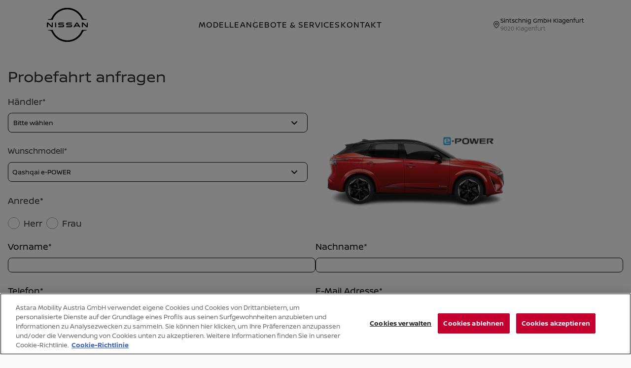

--- FILE ---
content_type: text/html
request_url: https://sintschnig.nissan.at/forms/test_drive/?mId=Qashqai%20e-POWER
body_size: 48986
content:
<!DOCTYPE html><html lang="de"><head><meta charSet="utf-8"/><meta name="viewport" content="width=device-width"/><title>Sintschnig GmbH Klagenfurt</title><meta name="robots" content="index, follow"/><link rel="apple-touch-icon" sizes="180x180" href="/Nissan/apple-touch-icon.png"/><link rel="icon" type="image/png" sizes="32x32" href="/Nissan/favicon-32x32.png"/><link rel="icon" type="image/png" sizes="16x16" href="/Nissan/favicon-16x16.png"/><link rel="manifest" href="/Nissan/site.webmanifest"/><link rel="mask-icon" href="/Nissan/safari-pinned-tab.svg" color="#000000"/><meta name="msapplication-TileColor" content="#b91d47"/><meta name="theme-color" content="#ffffff"/><meta name="next-head-count" content="12"/><script id="google-analytics" data-nscript="beforeInteractive"> (function(w,d,s,l,i) {w[l]=w[l]||[];w[l].push( {'gtm.start': new Date().getTime(),event:'gtm.js'});
                      var f=d.getElementsByTagName(s)[0],
                      j=d.createElement(s),dl=l!='dataLayer'?'&l='+l:'';
                      j.async=true;j.src='https://www.googletagmanager.com/gtm.js?id='+i+dl;
                      f.parentNode.insertBefore(j,f);})
                      (window,document,'script', 'googleDataLayer','GTM-KTDZCMP');</script><noscript data-n-css=""></noscript><script defer="" nomodule="" src="/_next/static/chunks/polyfills-42372ed130431b0a.js"></script><script src="/_next/static/chunks/webpack-2b9fe9439bfdce2d.js" defer=""></script><script src="/_next/static/chunks/framework-e952fed463eb8e34.js" defer=""></script><script src="/_next/static/chunks/main-118c5f0b5305609a.js" defer=""></script><script src="/_next/static/chunks/pages/_app-a0f736be917f4dd2.js" defer=""></script><script src="/_next/static/chunks/46-00edebc138548283.js" defer=""></script><script src="/_next/static/chunks/713-46db0d623dd312f6.js" defer=""></script><script src="/_next/static/chunks/pages/forms/%5Bid%5D-e3f84ddbecb8dbc9.js" defer=""></script><script src="/_next/static/production/_buildManifest.js" defer=""></script><script src="/_next/static/production/_ssgManifest.js" defer=""></script><style data-styled="" data-styled-version="6.1.16">@font-face{font-family:Nissan;src:url(/assets/fonts/nissan/nissan-brand-light.otf) format("truetype");font-weight:300;font-style:light;}/*!sc*/
@font-face{font-family:Nissan;src:url(/assets/fonts/nissan/nissan-brand-bold.otf) format("truetype");font-weight:600;font-style:bold;}/*!sc*/
@font-face{font-family:Nissan;src:url() format("truetype");font-weight:500;font-style:normal;}/*!sc*/
@font-face{font-family:Nissan;src:url(/assets/fonts/nissan/nissan-brand-regular.otf) format("woff");font-weight:400;font-style:normal;}/*!sc*/
:root{--swiper-theme-color:#000;}/*!sc*/
@font-face{font-family:Nissan;src:url(/assets/fonts/nissan/nissan-brand-regular.otf) format("truetype");font-weight:350;font-style:normal;}/*!sc*/
html,body{padding:0;margin:0;font-family:Nissan,Verdana,Arial,sans-serif;font-size:16px;font-weight:400;color:#343434;background-color:#f9f9f9;overflow:auto;scroll-behavior:smooth;}/*!sc*/
h1,h2,h3,h4{font-weight:400;font-family:Nissan,Verdana,Arial,sans-serif;margin:0;}/*!sc*/
h1{font-size:3rem;}/*!sc*/
h2{font-size:3rem;}/*!sc*/
h3{font-size:2rem;}/*!sc*/
h4{font-size:1.2rem;}/*!sc*/
a{color:inherit;text-decoration:none;}/*!sc*/
*{box-sizing:border-box;}/*!sc*/
.leaflet-tile-pane{filter:grayscale(100%);}/*!sc*/
.show{visibility:visible!important;}/*!sc*/
@media (min-width:992px){.grecaptcha-badge{width:70px!important;overflow:hidden!important;transition:all 0.3s ease!important;left:1px!important;transform:scale(0.5);transform-origin:top left;}.grecaptcha-badge:hover{width:250px!important;transform:scale(0.7);transform-origin:top left;}}/*!sc*/
@media (max-width:992px){.grecaptcha-badge{right:-223px!important;transform:scale(0.5);transform-origin:top left;}}/*!sc*/
data-styled.g1[id="sc-global-cQMalH1"]{content:"sc-global-cQMalH1,"}/*!sc*/
.cXwbTA{cursor:pointer;color:#000;transition:color 0.5s ease;display:none;}/*!sc*/
.cXwbTA svg{stroke:#000;}/*!sc*/
.cXwbTA:hover{color:#000;transition:color 0.5s ease;}/*!sc*/
@media (max-width:992px){.cXwbTA{display:flex;}}/*!sc*/
data-styled.g2[id="sc-826742b0-0"]{content:"cXwbTA,"}/*!sc*/
.bASjMm{color:#060606;display:flex;gap:10px;align-items:center;justify-content:center;width:100%;}/*!sc*/
.bASjMm svg{width:16px;height:16px;stroke:#4A4A4A;}/*!sc*/
@media (max-width:992px){.bASjMm{width:93%;position:absolute;bottom:2%;text-transform:none;color:#000;flex-direction:column;gap:15px;}.bASjMm svg{width:25px;height:25px;stroke:#000;}.bASjMm svg path{stroke-width:1.5;}}/*!sc*/
data-styled.g3[id="sc-d1e0bf1c-0"]{content:"bASjMm,"}/*!sc*/
.gQSnRH{display:flex;justify-content:center;width:100%;}/*!sc*/
data-styled.g4[id="sc-d1e0bf1c-1"]{content:"gQSnRH,"}/*!sc*/
.jtrfFv{flex-wrap:nowrap;display:flex;flex-direction:column;gap:3px;font-size:12px;}/*!sc*/
@media (max-width:992px){.jtrfFv{font-size:16px;gap:6px;width:100%;flex-direction:column;padding-bottom:20px;}}/*!sc*/
data-styled.g5[id="sc-d1e0bf1c-2"]{content:"jtrfFv,"}/*!sc*/
.gvxIDg{display:flex;font-weight:400;line-height:16.37px;justify-content:start;}/*!sc*/
@media (max-width:992px){.gvxIDg{line-height:21.82px;justify-content:center;}}/*!sc*/
data-styled.g6[id="sc-d1e0bf1c-3"]{content:"gvxIDg,"}/*!sc*/
.bEfwvG{display:flex;justify-content:start;color:#777777;font-weight:300;line-height:16.37px;}/*!sc*/
@media (max-width:992px){.bEfwvG{font-size:14px;color:#4A4A4A;line-height:16px;justify-content:center;font-weight:300;}}/*!sc*/
data-styled.g7[id="sc-d1e0bf1c-4"]{content:"bEfwvG,"}/*!sc*/
.CdvEW{display:flex;align-items:center;justify-content:center;font-size:1rem;font-weight:400;margin:0px;}/*!sc*/
.CdvEW:not(:last-child)::after{content:'';border-left:1px solid #777777;opacity:0.3;position:relative;right:-30px;height:24px;opacity:30%;}/*!sc*/
data-styled.g8[id="sc-f173b95d-0"]{content:"CdvEW,"}/*!sc*/
.ddyCmP{display:inline-block;text-align:center;text-transform:uppercase;width:100%;font-weight:400;font-size:16px;line-height:24px;letter-spacing:1px;}/*!sc*/
.ddyCmP:hover{color:#000;text-decoration:none;transition:color 0.1s ease-in;}/*!sc*/
.ddyCmP.active{text-decoration:none;}/*!sc*/
data-styled.g9[id="sc-f173b95d-1"]{content:"ddyCmP,"}/*!sc*/
.fXBego{display:flex;transition:350ms ease-in-out;cursor:pointer;}/*!sc*/
.fXBego a{width:100%;}/*!sc*/
data-styled.g12[id="sc-b56cd1a-0"]{content:"fXBego,"}/*!sc*/
.fYeEMz{width:83px;height:81px;display:flex;height:100px;align-items:center;}/*!sc*/
.fYeEMz svg{width:83px;height:81px;}/*!sc*/
@media (max-width:576px){.fYeEMz svg{width:97px;height:13px;}}/*!sc*/
@media (max-width:576px){.fYeEMz{width:97px;height:13px;}}/*!sc*/
data-styled.g13[id="sc-b56cd1a-1"]{content:"fYeEMz,"}/*!sc*/
.jISATQ{display:block;}/*!sc*/
@media (max-width:992px){.jISATQ{display:none;}}/*!sc*/
data-styled.g14[id="sc-b56cd1a-2"]{content:"jISATQ,"}/*!sc*/
.bgoOeo{display:none;}/*!sc*/
@media (max-width:992px){.bgoOeo{display:block;}}/*!sc*/
.bgoOeo svg{width:97px;height:13px;}/*!sc*/
data-styled.g15[id="sc-b56cd1a-3"]{content:"bgoOeo,"}/*!sc*/
.AALMQ{width:100%;display:flex;flex-direction:row;align-items:center;justify-content:center;gap:60px;padding:19px 0;color:#000;text-transform:uppercase;}/*!sc*/
@media (max-width:992px){.AALMQ{display:none;}}/*!sc*/
data-styled.g16[id="sc-10d1e375-0"]{content:"AALMQ,"}/*!sc*/
.dsWQPy{width:100%;display:flex;flex-direction:row;align-items:center;justify-content:end;gap:50px;white-space:nowrap;}/*!sc*/
data-styled.g17[id="sc-a7d8a1a1-0"]{content:"dsWQPy,"}/*!sc*/
@media (max-width:992px){.fXGfSJ{display:none;}}/*!sc*/
data-styled.g18[id="sc-a7d8a1a1-1"]{content:"fXGfSJ,"}/*!sc*/
.kYDZiT{width:100%;height:100px;position:fixed;opacity:1;top:0;display:flex;align-items:center;justify-content:space-between;padding:0 95px;z-index:1002;gap:50px;background:#fff;border-bottom:none;transition:all 0.15s ease-in-out;}/*!sc*/
@media (max-width:1200px) and (min-height:1024px) and (max-height:1368px){.kYDZiT{padding:0 95px;}}/*!sc*/
@media (max-width:1200px){.kYDZiT{padding:0 95px;}}/*!sc*/
@media (max-width:576px){.kYDZiT{height:50px;padding:12px 25px;}}/*!sc*/
data-styled.g28[id="sc-f51a917e-0"]{content:"kYDZiT,"}/*!sc*/
.eqZrOi{color:#ffffff;width:100%;background:#000000;display:flex;flex-direction:column;align-items:center;padding:0 0 30px 0;}/*!sc*/
@media (max-width:576px){.eqZrOi{padding:0 0 30px 0;}}/*!sc*/
data-styled.g33[id="sc-86044a6c-0"]{content:"eqZrOi,"}/*!sc*/
.jTqRnY{width:100%;display:flex;flex-flow:column;justify-content:center;color:#ffffff;max-width:1440px;margin:0 auto;}/*!sc*/
data-styled.g34[id="sc-86044a6c-1"]{content:"jTqRnY,"}/*!sc*/
.cMdmYb{width:100%;display:flex;justify-content:flex-end;align-items:center;}/*!sc*/
data-styled.g35[id="sc-86044a6c-2"]{content:"cMdmYb,"}/*!sc*/
.giAwaS{padding:25px 95px 0 95px;font-size:12px;line-height:28px;font-weight:400;background:#000000;text-transform:capitalize;letter-spacing:2.4px;}/*!sc*/
@media (max-width:576px){.giAwaS{padding:30px 20px 0 20px;font-size:14px;line-height:14px;letter-spacing:1.12px;flex-flow:column;gap:20px;font-weight:400;}}/*!sc*/
.giAwaS ul{margin:0;list-style:none;display:flex;flex-wrap:nowrap;align-items:center;gap:45px;padding:0;}/*!sc*/
@media (max-width:992px){.giAwaS ul{justify-content:center;align-items:center;flex-wrap:wrap;gap:12px;margin-bottom:20px;}}/*!sc*/
.giAwaS ul li{text-align:center;cursor:pointer;white-space:nowrap;}/*!sc*/
@media (max-width:992px){.giAwaS ul li:first-of-type{flex-basis:100%;}}/*!sc*/
.giAwaS ul li #ot-sdk-btn{background:none;box-shadow:none;border:none;font-family:inherit!important;font-size:inherit!important;font-weight:400!important;letter-spacing:2.4px;text-transform:inherit!important;color:inherit!important;padding:0;margin:0;line-height:inherit!important;white-space:nowrap;height:12px!important;max-height:12px!important;word-wrap:normal;}/*!sc*/
.giAwaS ul li #ot-sdk-btn:hover{background:none;}/*!sc*/
@media (max-width:576px){.giAwaS ul li #ot-sdk-btn{font-weight:400!important;}}/*!sc*/
data-styled.g36[id="sc-86044a6c-3"]{content:"giAwaS,"}/*!sc*/
.dHrAKw{width:100%;margin:0;border:none;height:1px;color:#ffffff;background:#ffffff;display:'block';}/*!sc*/
@media (max-width:576px){.dHrAKw{margin-left:20px;margin-right:20px;display:'none';}}/*!sc*/
data-styled.g37[id="sc-86044a6c-4"]{content:"dHrAKw,"}/*!sc*/
.aZNsY{flex-wrap:wrap;padding:20px 95px 30px 95px;gap:20px;justify-content:center;}/*!sc*/
@media (max-width:576px){.aZNsY{gap:0;padding:0;}}/*!sc*/
data-styled.g38[id="sc-86044a6c-5"]{content:"aZNsY,"}/*!sc*/
.kEkKbX{font-size:12px;line-height:normal;font-weight:300;letter-spacing:1.2px;margin:0;text-align:center;}/*!sc*/
@media (max-width:992px){.kEkKbX{padding:20px 20px 0 20px;font-size:12px;letter-spacing:1.2px;}}/*!sc*/
data-styled.g39[id="sc-86044a6c-6"]{content:"kEkKbX,"}/*!sc*/
.jrPXpl{width:100%;display:none;}/*!sc*/
data-styled.g43[id="sc-86044a6c-10"]{content:"jrPXpl,"}/*!sc*/
.kooMev{background:#fff;min-height:100vh;display:flex;flex-direction:column;}/*!sc*/
data-styled.g44[id="sc-3b8fa075-0"]{content:"kooMev,"}/*!sc*/
.jdiPOm{background:#fff;margin-top:100px;}/*!sc*/
@media (max-width:576px){.jdiPOm{background:#fff;}}/*!sc*/
@media (max-width:576px){.jdiPOm{margin-top:50px;}}/*!sc*/
@media (min-width:992px){.jdiPOm{display:flex;flex-grow:1;}}/*!sc*/
data-styled.g45[id="sc-3b8fa075-1"]{content:"jdiPOm,"}/*!sc*/
.ihYVpi{width:100%;background:#fff;}/*!sc*/
data-styled.g142[id="sc-4b622cc8-0"]{content:"ihYVpi,"}/*!sc*/
</style></head><body><div id="__next"><div class="sc-3b8fa075-0 kooMev"><header id="main-nav" class="sc-f51a917e-0 kYDZiT"><div class="sc-b56cd1a-0 fXBego"><a href="/"><div class="sc-b56cd1a-2 jISATQ"><div class="sc-b56cd1a-1 fYeEMz"><svg xmlns="http://www.w3.org/2000/svg" viewBox="0 0 504 422" width="504" height="422"><g clip-path="url(#a)"><path d="M293.7 227.7c-.4.1-2 .1-2.7.1h-51.6v12h52.5c.4 0 3.5 0 4.1-.1 10.7-1 15.6-9.9 15.6-17.7 0-8-5.1-16.6-14.8-17.5-1.9-.2-3.5-.2-4.2-.2h-34.3c-1.5 0-3.2-.1-3.8-.3-2.7-.7-3.7-3.1-3.7-5.1 0-1.8 1-4.2 3.8-5 .8-.2 1.7-.3 3.6-.3h49.5v-11.8h-50.3c-2.1 0-3.7.1-5 .3-8.6 1.2-14.6 8.1-14.6 16.9 0 7.2 4.5 15.6 14.4 17 1.8.2 4.3.2 5.4.2H291c.6 0 2.1 0 2.4.1 3.8.5 5.1 3.3 5.1 5.8 0 2.4-1.5 5-4.8 5.6ZM195.9 227.7c-.4.1-2 .1-2.6.1h-51.7v12h52.5c.4 0 3.5 0 4.1-.1 10.7-1 15.6-9.9 15.6-17.7 0-8-5.1-16.6-14.8-17.5-1.9-.2-3.5-.2-4.2-.2h-34.3c-1.5 0-3.2-.1-3.8-.3-2.7-.7-3.7-3.1-3.7-5.1 0-1.8 1-4.2 3.8-5 .8-.2 1.7-.3 3.6-.3h49.5v-11.8h-50.3c-2.1 0-3.7.1-5 .3-8.6 1.2-14.6 8.1-14.6 16.9 0 7.2 4.5 15.6 14.4 17 1.8.2 4.3.2 5.4.2h33.4c.6 0 2.1 0 2.4.1 3.8.5 5.1 3.3 5.1 5.8 0 2.4-1.4 5-4.8 5.6ZM114.7 181.4h-13v58.7h13v-58.7ZM73 240.1v-58.7H60v43.8l-43.3-43.8H0v58.7h13v-44l43.6 44H73ZM491.1 181.4v43.8l-43.3-43.8h-16.7v58.7h13v-44l43.5 44H504v-58.7h-12.9ZM363.4 181.4l-36.6 58.7h15.8l6.5-10.5h42.7l6.5 10.5H414l-36.6-58.7h-14Zm21.7 37.1h-29.3l14.7-23.6 14.6 23.6ZM72.3 148.1C98.5 71.6 170.7 20.2 252.1 20.2s153.7 51.4 179.8 127.9l.2.6h57.3v-6.9l-23.8-2.8c-14.7-1.7-17.8-8.2-21.8-16.4l-1-2C408.4 47.4 333.5 0 252.1 0 170.6 0 95.8 47.4 61.4 120.8l-1 2c-4 8.2-7.1 14.7-21.8 16.4L14.8 142v6.9H72l.3-.8ZM432.1 272.9l-.2.6c-26.2 76.5-98.4 127.8-179.8 127.8S98.4 349.9 72.3 273.4l-.2-.6H14.9v6.9l23.8 2.8c14.7 1.7 17.8 8.2 21.8 16.4l1 2c34.4 73.4 109.3 120.8 190.7 120.8 81.4 0 156.3-47.4 190.7-120.7l1-2c4-8.2 7.1-14.7 21.8-16.4l23.8-2.8v-6.9h-57.4Z"></path></g><defs><clipPath id="a"><path d="M0 0h504v421.7H0z"></path></clipPath></defs></svg></div></div><div class="sc-b56cd1a-3 bgoOeo"><div class="sc-b56cd1a-1 fYeEMz"><svg width="97" height="13" viewBox="0 0 97 13" fill="none" xmlns="http://www.w3.org/2000/svg" xmlns:xlink="http://www.w3.org/1999/xlink"><rect width="97" height="13" fill="url(#pattern0_7538_1548)"></rect><defs><pattern id="pattern0_7538_1548" patternContentUnits="objectBoundingBox" width="1" height="1"><use xlink:href="#image0_7538_1548" transform="matrix(0.000698812 0 0 0.00521421 0 -2.62241)"></use></pattern><image id="image0_7538_1548" width="1431" height="1198" preserveAspectRatio="none" xlink:href="[data-uri]"></image></defs></svg></div></div></a></div><div class="sc-a7d8a1a1-0 dsWQPy"><div class="sc-10d1e375-0 AALMQ"><div class="sc-f173b95d-0 CdvEW"><a href="/brochures-and-pricelists/" class="sc-f173b95d-1 ddyCmP">Modelle</a></div><div class="sc-f173b95d-0 CdvEW"><a href="/offers-and-services/all/" class="sc-f173b95d-1 ddyCmP">Angebote &amp; Services</a></div><div class="sc-f173b95d-0 CdvEW"><a href="/forms/contact/" class="sc-f173b95d-1 ddyCmP">Kontakt</a></div></div><div class="sc-a7d8a1a1-1 fXGfSJ"><div class="sc-d1e0bf1c-0 bASjMm"><div class="sc-d1e0bf1c-1 gQSnRH"><svg xmlns="http://www.w3.org/2000/svg" width="16" height="16" viewBox="0 0 25 25" fill="none"><path stroke-linecap="round" stroke-linejoin="round" stroke-width="2" d="M20.832 10.416c0 5.201-5.77 10.618-7.707 12.29a1.042 1.042 0 0 1-1.252 0c-1.938-1.672-7.707-7.089-7.707-12.29a8.333 8.333 0 1 1 16.666 0Z"></path><path stroke-linecap="round" stroke-linejoin="round" stroke-width="2" d="M12.497 13.542a3.125 3.125 0 1 0 0-6.25 3.125 3.125 0 0 0 0 6.25Z"></path></svg></div><div class="sc-d1e0bf1c-2 jtrfFv"><div class="sc-d1e0bf1c-3 gvxIDg">Sintschnig GmbH Klagenfurt</div><div class="sc-d1e0bf1c-4 bEfwvG">9020<!-- --> <!-- -->Klagenfurt</div></div></div></div><span id="offcanvas-toggle-button" class="sc-826742b0-0 cXwbTA"><svg width="27" height="20" viewBox="0 0 28 20" fill="none" xmlns="http://www.w3.org/2000/svg"><line x1="27.5" y1="4" x2="0.5" y2="4" stroke-width="2"></line><line x1="27.5" y1="11" x2="0.5" y2="11" stroke-width="2"></line><line x1="27.5" y1="18" x2="0.5" y2="18" stroke-width="2"></line></svg></span></div></header><noscript><iframe src="https://www.googletagmanager.com/ns.html?id=GTM-KTDZCMP" height="0" width="0" style="display:none;visibility:hidden"></iframe></noscript><div class="sc-3b8fa075-1 jdiPOm"><div class="sc-4b622cc8-0 ihYVpi"></div></div><footer urlPath="/forms/test_drive/" class="sc-86044a6c-0 eqZrOi"><div class="sc-86044a6c-10 jrPXpl"><hr class="sc-86044a6c-4 dHrAKw"/></div><div class="sc-86044a6c-1 jTqRnY"><div class="sc-86044a6c-2 sc-86044a6c-3 cMdmYb giAwaS"><ul><li><a href="https://www.nissan.at/rechtliches/impressum.html" target="_blank" rel="noreferrer">Impressum</a></li><li><a href="https://www.nissan.at/rechtliches/hinweise-datenschutz.html" target="_blank" rel="noreferrer">Datenschutz</a></li><li><button id="ot-sdk-btn" class="ot-sdk-show-settings">Cookies</button></li><li><a href="https://www.nissan.at/rechtliches/agb.html" target="_blank" rel="noreferrer">Rechtliche Hinweise</a></li></ul></div><div class="sc-86044a6c-2 sc-86044a6c-5 cMdmYb aZNsY"><hr class="sc-86044a6c-4 dHrAKw"/><p class="sc-86044a6c-6 kEkKbX">© 2025 Nissan Austria (Astara Mobility Austria GmbH) - Diese Seite wird von Astara Mobility Austria GmbH im Namen des Händlers betrieben.</p></div></div></footer></div></div><script id="__NEXT_DATA__" type="application/json">{"props":{"pageProps":{"offers":{"total":6,"items":[{"bodyCopy_DE":{"json":{"data":{},"content":[{"data":{},"content":[{"data":{},"marks":[],"value":"Die Reifen sind der einzige Kontaktpunkt zwischen Fahrzeug und Strasse. Guter Halt ist entscheidend für effiziente Lenkung, kraftvolles Bremsen und eine wirkungsvolle Kraftübertragung des Motors.","nodeType":"text"}],"nodeType":"paragraph"},{"data":{},"content":[{"data":{},"marks":[],"value":"Abgefahrene Reifen können zu längeren Bremswegen, erhöhtem Treibstoffverbrauch, Aquaplaning oder Reifenplatzen führen.","nodeType":"text"}],"nodeType":"paragraph"},{"data":{},"content":[{"data":{},"marks":[],"value":"Hier finden Sie einige Anzeichen dafür, dass Ihre Reifen abgefahren sind:","nodeType":"text"}],"nodeType":"paragraph"},{"data":{},"content":[{"data":{},"content":[{"data":{},"content":[{"data":{},"marks":[],"value":"Stets geringer Reifendruck","nodeType":"text"}],"nodeType":"paragraph"}],"nodeType":"list-item"},{"data":{},"content":[{"data":{},"content":[{"data":{},"marks":[],"value":"Zu geringe Profiltiefe","nodeType":"text"}],"nodeType":"paragraph"}],"nodeType":"list-item"},{"data":{},"content":[{"data":{},"content":[{"data":{},"marks":[],"value":"Vibrationen im Lenkrad oder ungewöhnliche Geräusche","nodeType":"text"}],"nodeType":"paragraph"}],"nodeType":"list-item"},{"data":{},"content":[{"data":{},"content":[{"data":{},"marks":[],"value":"Das Fahrzeug tendiert dazu, auf eine Seite zu ziehen","nodeType":"text"}],"nodeType":"paragraph"}],"nodeType":"list-item"},{"data":{},"content":[{"data":{},"content":[{"data":{},"marks":[],"value":"Schlechte Manövrierfähigkeit auf nassen Strassen","nodeType":"text"}],"nodeType":"paragraph"}],"nodeType":"list-item"}],"nodeType":"unordered-list"},{"data":{},"content":[{"data":{},"marks":[],"value":"Wir bei Nissan testen Ihre Reifen auf Reifendruck, Profiltiefe und Profilverschleiss. Sollten die Reifen ausgetauscht werden müssen, bieten wir eine Reihe an Optionen, je nach Fahrzeug und Anforderungen.","nodeType":"text"}],"nodeType":"paragraph"},{"data":{},"content":[{"data":{},"marks":[],"value":"Mit gutem Grip unterwegs? Nutzen Sie den Nissan Reifenservice! Für top Performance, Sicherheit und ein gutes Fahrgefühl.","nodeType":"text"}],"nodeType":"paragraph"}],"nodeType":"document"}},"bodyCopy_FR":{"json":{"data":{},"content":[{"data":{},"content":[{"data":{},"marks":[],"value":"Die Reifen sind der einzige Kontaktpunkt zwischen Fahrzeug und Strasse. Guter Halt ist entscheidend für effiziente Lenkung, kraftvolles Bremsen und eine wirkungsvolle Kraftübertragung des Motors.","nodeType":"text"}],"nodeType":"paragraph"},{"data":{},"content":[{"data":{},"marks":[],"value":"Abgefahrene Reifen können zu längeren Bremswegen, erhöhtem Treibstoffverbrauch, Aquaplaning oder Reifenplatzen führen.","nodeType":"text"}],"nodeType":"paragraph"},{"data":{},"content":[{"data":{},"marks":[],"value":"Hier finden Sie einige Anzeichen dafür, dass Ihre Reifen abgefahren sind:","nodeType":"text"}],"nodeType":"paragraph"},{"data":{},"content":[{"data":{},"content":[{"data":{},"content":[{"data":{},"marks":[],"value":"Stets geringer Reifendruck","nodeType":"text"}],"nodeType":"paragraph"}],"nodeType":"list-item"},{"data":{},"content":[{"data":{},"content":[{"data":{},"marks":[],"value":"Zu geringe Profiltiefe","nodeType":"text"}],"nodeType":"paragraph"}],"nodeType":"list-item"},{"data":{},"content":[{"data":{},"content":[{"data":{},"marks":[],"value":"Vibrationen im Lenkrad oder ungewöhnliche Geräusche","nodeType":"text"}],"nodeType":"paragraph"}],"nodeType":"list-item"},{"data":{},"content":[{"data":{},"content":[{"data":{},"marks":[],"value":"Das Fahrzeug tendiert dazu, auf eine Seite zu ziehen","nodeType":"text"}],"nodeType":"paragraph"}],"nodeType":"list-item"},{"data":{},"content":[{"data":{},"content":[{"data":{},"marks":[],"value":"Schlechte Manövrierfähigkeit auf nassen Strassen","nodeType":"text"}],"nodeType":"paragraph"}],"nodeType":"list-item"}],"nodeType":"unordered-list"},{"data":{},"content":[{"data":{},"marks":[],"value":"Wir bei Nissan testen Ihre Reifen auf Reifendruck, Profiltiefe und Profilverschleiss. Sollten die Reifen ausgetauscht werden müssen, bieten wir eine Reihe an Optionen, je nach Fahrzeug und Anforderungen.","nodeType":"text"}],"nodeType":"paragraph"},{"data":{},"content":[{"data":{},"marks":[],"value":"Mit gutem Grip unterwegs? Nutzen Sie den Nissan Reifenservice! Für top Performance, Sicherheit und ein gutes Fahrgefühl.","nodeType":"text"}],"nodeType":"paragraph"}],"nodeType":"document"}},"bodyCopy_IT":{"json":{"data":{},"content":[{"data":{},"content":[{"data":{},"marks":[],"value":"Die Reifen sind der einzige Kontaktpunkt zwischen Fahrzeug und Strasse. Guter Halt ist entscheidend für effiziente Lenkung, kraftvolles Bremsen und eine wirkungsvolle Kraftübertragung des Motors.","nodeType":"text"}],"nodeType":"paragraph"},{"data":{},"content":[{"data":{},"marks":[],"value":"Abgefahrene Reifen können zu längeren Bremswegen, erhöhtem Treibstoffverbrauch, Aquaplaning oder Reifenplatzen führen.","nodeType":"text"}],"nodeType":"paragraph"},{"data":{},"content":[{"data":{},"marks":[],"value":"Hier finden Sie einige Anzeichen dafür, dass Ihre Reifen abgefahren sind:","nodeType":"text"}],"nodeType":"paragraph"},{"data":{},"content":[{"data":{},"content":[{"data":{},"content":[{"data":{},"marks":[],"value":"Stets geringer Reifendruck","nodeType":"text"}],"nodeType":"paragraph"}],"nodeType":"list-item"},{"data":{},"content":[{"data":{},"content":[{"data":{},"marks":[],"value":"Zu geringe Profiltiefe","nodeType":"text"}],"nodeType":"paragraph"}],"nodeType":"list-item"},{"data":{},"content":[{"data":{},"content":[{"data":{},"marks":[],"value":"Vibrationen im Lenkrad oder ungewöhnliche Geräusche","nodeType":"text"}],"nodeType":"paragraph"}],"nodeType":"list-item"},{"data":{},"content":[{"data":{},"content":[{"data":{},"marks":[],"value":"Das Fahrzeug tendiert dazu, auf eine Seite zu ziehen","nodeType":"text"}],"nodeType":"paragraph"}],"nodeType":"list-item"},{"data":{},"content":[{"data":{},"content":[{"data":{},"marks":[],"value":"Schlechte Manövrierfähigkeit auf nassen Strassen","nodeType":"text"}],"nodeType":"paragraph"}],"nodeType":"list-item"}],"nodeType":"unordered-list"},{"data":{},"content":[{"data":{},"marks":[],"value":"Wir bei Nissan testen Ihre Reifen auf Reifendruck, Profiltiefe und Profilverschleiss. Sollten die Reifen ausgetauscht werden müssen, bieten wir eine Reihe an Optionen, je nach Fahrzeug und Anforderungen.","nodeType":"text"}],"nodeType":"paragraph"},{"data":{},"content":[{"data":{},"marks":[],"value":"Mit gutem Grip unterwegs? Nutzen Sie den Nissan Reifenservice! Für top Performance, Sicherheit und ein gutes Fahrgefühl.","nodeType":"text"}],"nodeType":"paragraph"}],"nodeType":"document"}},"bodyCopyData_DE":"\u003cp\u003eDie Reifen sind der einzige Kontaktpunkt zwischen Fahrzeug und Strasse. Guter Halt ist entscheidend für effiziente Lenkung, kraftvolles Bremsen und eine wirkungsvolle Kraftübertragung des Motors.\u003c/p\u003e\u003cp\u003eAbgefahrene Reifen können zu längeren Bremswegen, erhöhtem Treibstoffverbrauch, Aquaplaning oder Reifenplatzen führen.\u003c/p\u003e\u003cp\u003eHier finden Sie einige Anzeichen dafür, dass Ihre Reifen abgefahren sind:\u003c/p\u003e\u003cul\u003e\u003cli\u003e\u003cp\u003eStets geringer Reifendruck\u003c/p\u003e\u003c/li\u003e\u003cli\u003e\u003cp\u003eZu geringe Profiltiefe\u003c/p\u003e\u003c/li\u003e\u003cli\u003e\u003cp\u003eVibrationen im Lenkrad oder ungewöhnliche Geräusche\u003c/p\u003e\u003c/li\u003e\u003cli\u003e\u003cp\u003eDas Fahrzeug tendiert dazu, auf eine Seite zu ziehen\u003c/p\u003e\u003c/li\u003e\u003cli\u003e\u003cp\u003eSchlechte Manövrierfähigkeit auf nassen Strassen\u003c/p\u003e\u003c/li\u003e\u003c/ul\u003e\u003cp\u003eWir bei Nissan testen Ihre Reifen auf Reifendruck, Profiltiefe und Profilverschleiss. Sollten die Reifen ausgetauscht werden müssen, bieten wir eine Reihe an Optionen, je nach Fahrzeug und Anforderungen.\u003c/p\u003e\u003cp\u003eMit gutem Grip unterwegs? Nutzen Sie den Nissan Reifenservice! Für top Performance, Sicherheit und ein gutes Fahrgefühl.\u003c/p\u003e","bodyCopyData_FR":"","bodyCopyData_IT":"","brand":"Nissan","campaign":null,"campaignIncludes":null,"dealerCode":"_global","dealerExcludes":null,"detailsHeadline_DE":"Nissan Reifenservice","detailsHeadline_FR":"Nissan Reifenservice","detailsHeadline_IT":"Nissan Reifenservice","detailsImage":{"fileName":"Nissan-Reifenservice-1420x700.jpg","url":"https://images.ctfassets.net/wrkkfp3wx9rg/2d22Q7sUgQZtOCE9LIsp2Q/5b579416ffd4f94e41148351073e9854/Nissan-Reifenservice-1420x700.jpg","title_DE":"Nissan-Reifenservice-1420x700","title_FR":"Nissan-Reifenservice-1420x700","title_IT":"Nissan-Reifenservice-1420x700","description":""},"detailsSubheadline_DE":"MAXIMALE LEISTUNG AUF DER STRASSE","detailsSubheadline_FR":"MAXIMALE LEISTUNG AUF DER STRASSE","detailsSubheadline_IT":"MAXIMALE LEISTUNG AUF DER STRASSE","disclaimer_DE":null,"disclaimer_FR":null,"disclaimer_IT":null,"disclaimerData_DE":null,"disclaimerData_FR":null,"disclaimerData_IT":null,"energyLabel":null,"market":"AT","teaserHeadline_DE":"Nissan Reifenservice","teaserHeadline_FR":"Nissan Reifenservice","teaserHeadline_IT":"Nissan Reifenservice","teaserImage":{"fileName":"Nissan-Reifenservice-452x225.jpg","url":"https://images.ctfassets.net/wrkkfp3wx9rg/2jWX1dlIVr0CTNWHHGfBJv/6eff10b17ffb233a2acf053d3608ef24/Nissan-Reifenservice-452x225.jpg","title_DE":"Nissan-Reifenservice-452x225","title_FR":"Nissan-Reifenservice-452x225","title_IT":"Nissan-Reifenservice-452x225","description":""},"teaserSubheadline_DE":"Mit gutem Grip unterwegs? Nutzen Sie den Nissan Reifenservice! Für Top Performance, Sicherheit und ein gutes Fahrgefühl.","teaserSubheadline_FR":"Mit gutem Grip unterwegs? Nutzen Sie den Nissan Reifenservice! Für Top Performance, Sicherheit und ein gutes Fahrgefühl.","teaserSubheadline_IT":"Mit gutem Grip unterwegs? Nutzen Sie den Nissan Reifenservice! Für Top Performance, Sicherheit und ein gutes Fahrgefühl.","modelsCollection":{"items":[]},"type":"Service","slug_DE":"nissan-reifenservice","slug_FR":"nissan-reifenservice","slug_IT":"nissan-reifenservice","sys":{"id":"6i2wIzPRw1tv42Ix9PcAq0"}},{"bodyCopy_DE":{"json":{"data":{},"content":[{"data":{},"content":[{"data":{},"marks":[],"value":"GEBAUT FÜR WINTER UND WETTER","nodeType":"text"}],"nodeType":"paragraph"},{"data":{},"content":[{"data":{},"marks":[],"value":"Regen, Schnee, überfrierende Nässe: Unsere Winterräder sind für jedes Wetter gemacht. Wir verraten Ihnen hier, warum sie vor allem auch dann perfekt greifen, wenn kalte Temperaturen die Strassenbedingungen auf Brücken, in Tunnels oder auf Waldstücken beeinflussen.","nodeType":"text"}],"nodeType":"paragraph"},{"data":{},"content":[{"data":{},"marks":[],"value":"OPTIMALE TRAKTION","nodeType":"text"}],"nodeType":"paragraph"},{"data":{},"content":[{"data":{},"marks":[],"value":"Weiche Gummimischungen und spezielle Profile mit verzahnten Lamellen leiten Wasser und Matsch besser ab und verringern die Gefahr des Aufschwimmens. Unsere Winterräder sind zudem präzise auf die Leistung und das Gewicht des jeweiligen Modells abgestimmt, sodass einwirkende Kräfte besser verteilt werden, die Reifen sich weniger verformen und das Fahrzeug auch unter schwierigen Bedingungen beherrschbar bleibt.","nodeType":"text"}],"nodeType":"paragraph"},{"data":{},"content":[{"data":{},"marks":[],"value":"NACHHALTIGE KONSTRUKTION","nodeType":"text"}],"nodeType":"paragraph"},{"data":{},"content":[{"data":{},"marks":[],"value":"Neben höchster Materialqualität für größtmögliche Fahrsicherheit legen wir großen Wert auf Treibstoffeinsparung und einen sparsamen Umgang mit nachwachsenden Ressourcen: Unsere Reifenpartner verbessern kontinuierlich den Rollwiderstand sowie die Verschleissanfälligkeit – und nutzen verstärkt ökologisch gewonnenen Naturkautschuk.","nodeType":"text"}],"nodeType":"paragraph"},{"data":{},"content":[{"data":{},"marks":[],"value":"INDIVIDUELLE DESIGNS","nodeType":"text"}],"nodeType":"paragraph"},{"data":{},"content":[{"data":{},"marks":[],"value":"Jede Felge und jede Radzierblende ist in Sachen Optik und Performance passgenau auf Ihr Nissan Modell abgestimmt – egal, ob Sie sich für einen klassisch-eleganten, sportlichen oder extravaganten Look mit extravagantem Anschliff entscheiden.","nodeType":"text"}],"nodeType":"paragraph"}],"nodeType":"document"}},"bodyCopy_FR":{"json":{"data":{},"content":[{"data":{},"content":[{"data":{},"marks":[],"value":"GEBAUT FÜR WINTER UND WETTER","nodeType":"text"}],"nodeType":"paragraph"},{"data":{},"content":[{"data":{},"marks":[],"value":"Regen, Schnee, überfrierende Nässe: Unsere Winterräder sind für jedes Wetter gemacht. Wir verraten Ihnen hier, warum sie vor allem auch dann perfekt greifen, wenn kalte Temperaturen die Strassenbedingungen auf Brücken, in Tunnels oder auf Waldstücken beeinflussen.","nodeType":"text"}],"nodeType":"paragraph"},{"data":{},"content":[{"data":{},"marks":[],"value":"OPTIMALE TRAKTION","nodeType":"text"}],"nodeType":"paragraph"},{"data":{},"content":[{"data":{},"marks":[],"value":"Weiche Gummimischungen und spezielle Profile mit verzahnten Lamellen leiten Wasser und Matsch besser ab und verringern die Gefahr des Aufschwimmens. Unsere Winterräder sind zudem präzise auf die Leistung und das Gewicht des jeweiligen Modells abgestimmt, sodass einwirkende Kräfte besser verteilt werden, die Reifen sich weniger verformen und das Fahrzeug auch unter schwierigen Bedingungen beherrschbar bleibt.","nodeType":"text"}],"nodeType":"paragraph"},{"data":{},"content":[{"data":{},"marks":[],"value":"NACHHALTIGE KONSTRUKTION","nodeType":"text"}],"nodeType":"paragraph"},{"data":{},"content":[{"data":{},"marks":[],"value":"Neben höchster Materialqualität für größtmögliche Fahrsicherheit legen wir großen Wert auf Treibstoffeinsparung und einen sparsamen Umgang mit nachwachsenden Ressourcen: Unsere Reifenpartner verbessern kontinuierlich den Rollwiderstand sowie die Verschleissanfälligkeit – und nutzen verstärkt ökologisch gewonnenen Naturkautschuk.","nodeType":"text"}],"nodeType":"paragraph"},{"data":{},"content":[{"data":{},"marks":[],"value":"INDIVIDUELLE DESIGNS","nodeType":"text"}],"nodeType":"paragraph"},{"data":{},"content":[{"data":{},"marks":[],"value":"Jede Felge und jede Radzierblende ist in Sachen Optik und Performance passgenau auf Ihr Nissan Modell abgestimmt – egal, ob Sie sich für einen klassisch-eleganten, sportlichen oder extravaganten Look mit extravagantem Anschliff entscheiden.","nodeType":"text"}],"nodeType":"paragraph"}],"nodeType":"document"}},"bodyCopy_IT":{"json":{"data":{},"content":[{"data":{},"content":[{"data":{},"marks":[],"value":"GEBAUT FÜR WINTER UND WETTER","nodeType":"text"}],"nodeType":"paragraph"},{"data":{},"content":[{"data":{},"marks":[],"value":"Regen, Schnee, überfrierende Nässe: Unsere Winterräder sind für jedes Wetter gemacht. Wir verraten Ihnen hier, warum sie vor allem auch dann perfekt greifen, wenn kalte Temperaturen die Strassenbedingungen auf Brücken, in Tunnels oder auf Waldstücken beeinflussen.","nodeType":"text"}],"nodeType":"paragraph"},{"data":{},"content":[{"data":{},"marks":[],"value":"OPTIMALE TRAKTION","nodeType":"text"}],"nodeType":"paragraph"},{"data":{},"content":[{"data":{},"marks":[],"value":"Weiche Gummimischungen und spezielle Profile mit verzahnten Lamellen leiten Wasser und Matsch besser ab und verringern die Gefahr des Aufschwimmens. Unsere Winterräder sind zudem präzise auf die Leistung und das Gewicht des jeweiligen Modells abgestimmt, sodass einwirkende Kräfte besser verteilt werden, die Reifen sich weniger verformen und das Fahrzeug auch unter schwierigen Bedingungen beherrschbar bleibt.","nodeType":"text"}],"nodeType":"paragraph"},{"data":{},"content":[{"data":{},"marks":[],"value":"NACHHALTIGE KONSTRUKTION","nodeType":"text"}],"nodeType":"paragraph"},{"data":{},"content":[{"data":{},"marks":[],"value":"Neben höchster Materialqualität für größtmögliche Fahrsicherheit legen wir großen Wert auf Treibstoffeinsparung und einen sparsamen Umgang mit nachwachsenden Ressourcen: Unsere Reifenpartner verbessern kontinuierlich den Rollwiderstand sowie die Verschleissanfälligkeit – und nutzen verstärkt ökologisch gewonnenen Naturkautschuk.","nodeType":"text"}],"nodeType":"paragraph"},{"data":{},"content":[{"data":{},"marks":[],"value":"INDIVIDUELLE DESIGNS","nodeType":"text"}],"nodeType":"paragraph"},{"data":{},"content":[{"data":{},"marks":[],"value":"Jede Felge und jede Radzierblende ist in Sachen Optik und Performance passgenau auf Ihr Nissan Modell abgestimmt – egal, ob Sie sich für einen klassisch-eleganten, sportlichen oder extravaganten Look mit extravagantem Anschliff entscheiden.","nodeType":"text"}],"nodeType":"paragraph"}],"nodeType":"document"}},"bodyCopyData_DE":"\u003cp\u003eGEBAUT FÜR WINTER UND WETTER\u003c/p\u003e\u003cp\u003eRegen, Schnee, überfrierende Nässe: Unsere Winterräder sind für jedes Wetter gemacht. Wir verraten Ihnen hier, warum sie vor allem auch dann perfekt greifen, wenn kalte Temperaturen die Strassenbedingungen auf Brücken, in Tunnels oder auf Waldstücken beeinflussen.\u003c/p\u003e\u003cp\u003eOPTIMALE TRAKTION\u003c/p\u003e\u003cp\u003eWeiche Gummimischungen und spezielle Profile mit verzahnten Lamellen leiten Wasser und Matsch besser ab und verringern die Gefahr des Aufschwimmens. Unsere Winterräder sind zudem präzise auf die Leistung und das Gewicht des jeweiligen Modells abgestimmt, sodass einwirkende Kräfte besser verteilt werden, die Reifen sich weniger verformen und das Fahrzeug auch unter schwierigen Bedingungen beherrschbar bleibt.\u003c/p\u003e\u003cp\u003eNACHHALTIGE KONSTRUKTION\u003c/p\u003e\u003cp\u003eNeben höchster Materialqualität für größtmögliche Fahrsicherheit legen wir großen Wert auf Treibstoffeinsparung und einen sparsamen Umgang mit nachwachsenden Ressourcen: Unsere Reifenpartner verbessern kontinuierlich den Rollwiderstand sowie die Verschleissanfälligkeit – und nutzen verstärkt ökologisch gewonnenen Naturkautschuk.\u003c/p\u003e\u003cp\u003eINDIVIDUELLE DESIGNS\u003c/p\u003e\u003cp\u003eJede Felge und jede Radzierblende ist in Sachen Optik und Performance passgenau auf Ihr Nissan Modell abgestimmt – egal, ob Sie sich für einen klassisch-eleganten, sportlichen oder extravaganten Look mit extravagantem Anschliff entscheiden.\u003c/p\u003e","bodyCopyData_FR":"","bodyCopyData_IT":"","brand":"Nissan","campaign":null,"campaignIncludes":null,"dealerCode":"_global","dealerExcludes":["spes","steffisburg"],"detailsHeadline_DE":"Winterkompletträder","detailsHeadline_FR":"Winterkompletträder","detailsHeadline_IT":"Winterkompletträder","detailsImage":{"fileName":"Nissan-Winterkomplettraeder-1420x700.jpg","url":"https://images.ctfassets.net/wrkkfp3wx9rg/3upAYLmvxt7efonUsEikB0/014379bdf3f0a4ebb810d4960e56e2dd/Nissan-Winterkomplettraeder-1420x700.jpg","title_DE":"Nissan-Winterkomplettraeder-1420x700","title_FR":"Nissan-Winterkomplettraeder-1420x700","title_IT":"Nissan-Winterkomplettraeder-1420x700","description":""},"detailsSubheadline_DE":"GEBAUT FÜR SIE","detailsSubheadline_FR":"GEBAUT FÜR SIE","detailsSubheadline_IT":"GEBAUT FÜR SIE","disclaimer_DE":null,"disclaimer_FR":null,"disclaimer_IT":null,"disclaimerData_DE":null,"disclaimerData_FR":null,"disclaimerData_IT":null,"energyLabel":null,"market":"AT","teaserHeadline_DE":"Winterkompletträder","teaserHeadline_FR":"Winterkompletträder","teaserHeadline_IT":"Winterkompletträder","teaserImage":{"fileName":"Nissan-Winterkomplettraeder-452x225.jpg","url":"https://images.ctfassets.net/wrkkfp3wx9rg/4qbEZJcT79AqjjCBkskS62/529a13fe59cb6c4fc9e6b0ac71f63317/Nissan-Winterkomplettraeder-452x225.jpg","title_DE":"Nissan-Winterkomplettraeder-452x225","title_FR":"Nissan-Winterkomplettraeder-452x225","title_IT":"Nissan-Winterkomplettraeder-452x225","description":""},"teaserSubheadline_DE":"Ist Ihr Nissan winterfest? Unsere attraktiven Winterkompletträder sorgen für Fahrsicherheit bei jeder Witterung. ","teaserSubheadline_FR":"Ist Ihr Nissan winterfest? Unsere attraktiven Winterkompletträder sorgen für Fahrsicherheit bei jeder Witterung. ","teaserSubheadline_IT":"Ist Ihr Nissan winterfest? Unsere attraktiven Winterkompletträder sorgen für Fahrsicherheit bei jeder Witterung. ","modelsCollection":{"items":[]},"type":"Service","slug_DE":"winterkomplettraeder","slug_FR":"winterkomplettraeder","slug_IT":"winterkomplettraeder","sys":{"id":"TkJ7RyxacC9efRwGNLPdl"}},{"bodyCopy_DE":{"json":{"data":{},"content":[{"data":{},"content":[{"data":{},"marks":[],"value":"Wir lieben unsere Autos. Ihnen geht es womöglich genauso – und darum möchten Sie Ihren Nissan so lange wie möglich fahren. Um Sie dabei zu unterstützen, bietet Nissan für die meisten Modelle eine Neufahrzeuggarantie von 3 Jahren bzw. 100 000 km (je nachdem, was zuerst eintritt). Bei Nutzfahrzeugen gilt die Neufahrzeuggarantie sogar 5 Jahre bzw. bis 160 000 km*.","nodeType":"text"}],"nodeType":"paragraph"},{"data":{},"content":[{"data":{},"marks":[],"value":"Mit einer 3-jährigen Lackgarantie und einer 12-jährigen Garantie gegen Durchrostung von Karosserieblechen – beide bei unbegrenzter Kilometeranzahl – bieten wir Ihnen noch mehr Schutz.","nodeType":"text"}],"nodeType":"paragraph"},{"data":{},"content":[{"data":{},"marks":[],"value":"Zudem unterliegen Original Nissan Ersatzteile oder Zubehörteile einer Garantie (unbegrenzte Kilometeranzahl). Diese gilt, je nach Produkttyp, für maximal 3 Jahre.","nodeType":"text"}],"nodeType":"paragraph"},{"data":{},"content":[{"data":{},"marks":[],"value":"Für die oben beschriebenen Bedingungen gibt es einige Ausnahmen. Einzelheiten entnehmen Sie bitte Ihrem jeweiligen Kundendienst-Scheckheft, das Sie mit Ihrem Fahrzeug erhalten haben.","nodeType":"text"}],"nodeType":"paragraph"},{"data":{},"content":[{"data":{},"marks":[],"value":"*5 Jahre Herstellergarantie bis 160 000 km auf alle Nissan Nutzfahrzeugmodelle.","nodeType":"text"}],"nodeType":"paragraph"}],"nodeType":"document"}},"bodyCopy_FR":{"json":{"data":{},"content":[{"data":{},"content":[{"data":{},"marks":[],"value":"Wir lieben unsere Autos. Ihnen geht es womöglich genauso – und darum möchten Sie Ihren Nissan so lange wie möglich fahren. Um Sie dabei zu unterstützen, bietet Nissan für die meisten Modelle eine Neufahrzeuggarantie von 3 Jahren bzw. 100 000 km (je nachdem, was zuerst eintritt). Bei Nutzfahrzeugen gilt die Neufahrzeuggarantie sogar 5 Jahre bzw. bis 160 000 km*.","nodeType":"text"}],"nodeType":"paragraph"},{"data":{},"content":[{"data":{},"marks":[],"value":"Mit einer 3-jährigen Lackgarantie und einer 12-jährigen Garantie gegen Durchrostung von Karosserieblechen – beide bei unbegrenzter Kilometeranzahl – bieten wir Ihnen noch mehr Schutz.","nodeType":"text"}],"nodeType":"paragraph"},{"data":{},"content":[{"data":{},"marks":[],"value":"Zudem unterliegen Original Nissan Ersatzteile oder Zubehörteile einer Garantie (unbegrenzte Kilometeranzahl). Diese gilt, je nach Produkttyp, für maximal 3 Jahre.","nodeType":"text"}],"nodeType":"paragraph"},{"data":{},"content":[{"data":{},"marks":[],"value":"Für die oben beschriebenen Bedingungen gibt es einige Ausnahmen. Einzelheiten entnehmen Sie bitte Ihrem jeweiligen Kundendienst-Scheckheft, das Sie mit Ihrem Fahrzeug erhalten haben.","nodeType":"text"}],"nodeType":"paragraph"},{"data":{},"content":[{"data":{},"marks":[],"value":"*5 Jahre Herstellergarantie bis 160 000 km auf alle Nissan Nutzfahrzeugmodelle.","nodeType":"text"}],"nodeType":"paragraph"}],"nodeType":"document"}},"bodyCopy_IT":{"json":{"data":{},"content":[{"data":{},"content":[{"data":{},"marks":[],"value":"Wir lieben unsere Autos. Ihnen geht es womöglich genauso – und darum möchten Sie Ihren Nissan so lange wie möglich fahren. Um Sie dabei zu unterstützen, bietet Nissan für die meisten Modelle eine Neufahrzeuggarantie von 3 Jahren bzw. 100 000 km (je nachdem, was zuerst eintritt). Bei Nutzfahrzeugen gilt die Neufahrzeuggarantie sogar 5 Jahre bzw. bis 160 000 km*.","nodeType":"text"}],"nodeType":"paragraph"},{"data":{},"content":[{"data":{},"marks":[],"value":"Mit einer 3-jährigen Lackgarantie und einer 12-jährigen Garantie gegen Durchrostung von Karosserieblechen – beide bei unbegrenzter Kilometeranzahl – bieten wir Ihnen noch mehr Schutz.","nodeType":"text"}],"nodeType":"paragraph"},{"data":{},"content":[{"data":{},"marks":[],"value":"Zudem unterliegen Original Nissan Ersatzteile oder Zubehörteile einer Garantie (unbegrenzte Kilometeranzahl). Diese gilt, je nach Produkttyp, für maximal 3 Jahre.","nodeType":"text"}],"nodeType":"paragraph"},{"data":{},"content":[{"data":{},"marks":[],"value":"Für die oben beschriebenen Bedingungen gibt es einige Ausnahmen. Einzelheiten entnehmen Sie bitte Ihrem jeweiligen Kundendienst-Scheckheft, das Sie mit Ihrem Fahrzeug erhalten haben.","nodeType":"text"}],"nodeType":"paragraph"},{"data":{},"content":[{"data":{},"marks":[],"value":"*5 Jahre Herstellergarantie bis 160 000 km auf alle Nissan Nutzfahrzeugmodelle.","nodeType":"text"}],"nodeType":"paragraph"}],"nodeType":"document"}},"bodyCopyData_DE":"\u003cp\u003eWir lieben unsere Autos. Ihnen geht es womöglich genauso – und darum möchten Sie Ihren Nissan so lange wie möglich fahren. Um Sie dabei zu unterstützen, bietet Nissan für die meisten Modelle eine Neufahrzeuggarantie von 3 Jahren bzw. 100 000 km (je nachdem, was zuerst eintritt). Bei Nutzfahrzeugen gilt die Neufahrzeuggarantie sogar 5 Jahre bzw. bis 160 000 km*.\u003c/p\u003e\u003cp\u003eMit einer 3-jährigen Lackgarantie und einer 12-jährigen Garantie gegen Durchrostung von Karosserieblechen – beide bei unbegrenzter Kilometeranzahl – bieten wir Ihnen noch mehr Schutz.\u003c/p\u003e\u003cp\u003eZudem unterliegen Original Nissan Ersatzteile oder Zubehörteile einer Garantie (unbegrenzte Kilometeranzahl). Diese gilt, je nach Produkttyp, für maximal 3 Jahre.\u003c/p\u003e\u003cp\u003eFür die oben beschriebenen Bedingungen gibt es einige Ausnahmen. Einzelheiten entnehmen Sie bitte Ihrem jeweiligen Kundendienst-Scheckheft, das Sie mit Ihrem Fahrzeug erhalten haben.\u003c/p\u003e\u003cp\u003e*5 Jahre Herstellergarantie bis 160 000 km auf alle Nissan Nutzfahrzeugmodelle.\u003c/p\u003e","bodyCopyData_FR":"","bodyCopyData_IT":"","brand":"Nissan","campaign":null,"campaignIncludes":null,"dealerCode":"_global","dealerExcludes":["haidweger","lifag","steffisburg"],"detailsHeadline_DE":"Nissan Neuwagen Garantie","detailsHeadline_FR":"Nissan Neuwagen Garantie","detailsHeadline_IT":"Nissan Neuwagen Garantie","detailsImage":{"fileName":"Nissan-Garantie-Swiss-Garantie+-1420x700.jpg","url":"https://images.ctfassets.net/wrkkfp3wx9rg/zF5wDMwkNxidzCnoOnWPv/f8d65ac741bd86f4d230b9874e32c5e2/Nissan-Garantie-Swiss-Garantie_-1420x700.jpg","title_DE":"Nissan-Garantie-Swiss-Garantie+-1420x700","title_FR":"Nissan-Garantie-Swiss-Garantie+-1420x700","title_IT":"Nissan-Garantie-Swiss-Garantie+-1420x700","description":""},"detailsSubheadline_DE":"DAS IST UNSERE NEUWAGENGARANTIE","detailsSubheadline_FR":"DAS IST UNSERE NEUWAGENGARANTIE","detailsSubheadline_IT":"DAS IST UNSERE NEUWAGENGARANTIE","disclaimer_DE":null,"disclaimer_FR":null,"disclaimer_IT":null,"disclaimerData_DE":null,"disclaimerData_FR":null,"disclaimerData_IT":null,"energyLabel":null,"market":"AT","teaserHeadline_DE":"Nissan Neuwagen Garantie","teaserHeadline_FR":"Nissan Neuwagen Garantie","teaserHeadline_IT":"Nissan Neuwagen Garantie","teaserImage":{"fileName":"Nissan-Garantie-Swiss-Garantie+-452x225.jpg","url":"https://images.ctfassets.net/wrkkfp3wx9rg/2eT5lBp6BH5wNqYB0uhqgE/0534897e4610fcfc6870045b851f07ae/Nissan-Garantie-Swiss-Garantie_-452x225.jpg","title_DE":"Nissan-Garantie-Swiss-Garantie+-452x225","title_FR":"Nissan-Garantie-Swiss-Garantie+-452x225","title_IT":"Nissan-Garantie-Swiss-Garantie+-452x225","description":""},"teaserSubheadline_DE":"Lehnen Sie sich zurück: Dank unseren grosszügigen Garantieprogrammen sind Sie nachhaltig und unbeschwert unterwegs.","teaserSubheadline_FR":"Lehnen Sie sich zurück: Dank unseren grosszügigen Garantieprogrammen sind Sie nachhaltig und unbeschwert unterwegs.","teaserSubheadline_IT":"Lehnen Sie sich zurück: Dank unseren grosszügigen Garantieprogrammen sind Sie nachhaltig und unbeschwert unterwegs.","modelsCollection":{"items":[]},"type":"Service","slug_DE":"nissan-neuwagen-garantie","slug_FR":"nissan-neuwagen-garantie","slug_IT":"nissan-neuwagen-garantie","sys":{"id":"fGfOgE0Fc1fcNgw2JibAn"}},{"bodyCopy_DE":{"json":{"data":{},"content":[{"data":{},"content":[{"data":{},"marks":[],"value":"Original Nissan Teile wurden speziell für Ihr Nissan Fahrzeug entwickelt und sorgen für perfekte Passform, Zuverlässigkeit und Haltbarkeit sowie für Sicherheit. Unsere Standards bieten hohe Leistung in allen Belangen.","nodeType":"text"}],"nodeType":"paragraph"}],"nodeType":"document"}},"bodyCopy_FR":{"json":{"data":{},"content":[{"data":{},"content":[{"data":{},"marks":[],"value":"Original Nissan Teile wurden speziell für Ihr Nissan Fahrzeug entwickelt und sorgen für perfekte Passform, Zuverlässigkeit und Haltbarkeit sowie für Sicherheit. Unsere Standards bieten hohe Leistung in allen Belangen.","nodeType":"text"}],"nodeType":"paragraph"}],"nodeType":"document"}},"bodyCopy_IT":{"json":{"data":{},"content":[{"data":{},"content":[{"data":{},"marks":[],"value":"Original Nissan Teile wurden speziell für Ihr Nissan Fahrzeug entwickelt und sorgen für perfekte Passform, Zuverlässigkeit und Haltbarkeit sowie für Sicherheit. Unsere Standards bieten hohe Leistung in allen Belangen.","nodeType":"text"}],"nodeType":"paragraph"}],"nodeType":"document"}},"bodyCopyData_DE":"\u003cp\u003eOriginal Nissan Teile wurden speziell für Ihr Nissan Fahrzeug entwickelt und sorgen für perfekte Passform, Zuverlässigkeit und Haltbarkeit sowie für Sicherheit. Unsere Standards bieten hohe Leistung in allen Belangen.\u003c/p\u003e","bodyCopyData_FR":"","bodyCopyData_IT":"","brand":"Nissan","campaign":null,"campaignIncludes":null,"dealerCode":"_global","dealerExcludes":["steffisburg"],"detailsHeadline_DE":"Original Nissan Teile","detailsHeadline_FR":"Original Nissan Teile","detailsHeadline_IT":"Original Nissan Teile","detailsImage":{"fileName":"Nissan-Original-Nissan-Teile-1420x700.jpg","url":"https://images.ctfassets.net/wrkkfp3wx9rg/2lnx4z2Lfb7xdHNDBTxL84/c79ffe8c84039c818e095ea761d47396/Nissan-Original-Nissan-Teile-1420x700.jpg","title_DE":"Nissan-Original-Nissan-Teile-1420x700","title_FR":"Nissan-Original-Nissan-Teile-1420x700","title_IT":"Nissan-Original-Nissan-Teile-1420x700","description":""},"detailsSubheadline_DE":"100% PASSGENAU","detailsSubheadline_FR":"100% PASSGENAU","detailsSubheadline_IT":"100% PASSGENAU","disclaimer_DE":null,"disclaimer_FR":null,"disclaimer_IT":null,"disclaimerData_DE":null,"disclaimerData_FR":null,"disclaimerData_IT":null,"energyLabel":null,"market":"AT","teaserHeadline_DE":"Original Nissan Teile","teaserHeadline_FR":"Original Nissan Teile","teaserHeadline_IT":"Original Nissan Teile","teaserImage":{"fileName":"Nissan-Original-Nissan-Teile-452x225.jpg","url":"https://images.ctfassets.net/wrkkfp3wx9rg/7ohh3gVsYQFH2H46ouENX1/732ac066a5a9d76f92a013af3c4811f4/Nissan-Original-Nissan-Teile-452x225.jpg","title_DE":"Nissan-Original-Nissan-Teile-452x225","title_FR":"Nissan-Original-Nissan-Teile-452x225","title_IT":"Nissan-Original-Nissan-Teile-452x225","description":""},"teaserSubheadline_DE":"Wir arbeiten nur mit Originalteilen. So garantieren wir bei Service und Reparatur die hohen Nissan Qualitätsstandards. ","teaserSubheadline_FR":"Wir arbeiten nur mit Originalteilen. So garantieren wir bei Service und Reparatur die hohen Nissan Qualitätsstandards. ","teaserSubheadline_IT":"Wir arbeiten nur mit Originalteilen. So garantieren wir bei Service und Reparatur die hohen Nissan Qualitätsstandards. ","modelsCollection":{"items":[]},"type":"Service","slug_DE":"original-nissan-teile","slug_FR":"original-nissan-teile","slug_IT":"original-nissan-teile","sys":{"id":"5g6spOTuSFHwDS4blHPZWn"}},{"bodyCopy_DE":{"json":{"data":{},"content":[{"data":{},"content":[{"data":{},"marks":[],"value":"Original Nissan Batterien sind die beste Option für Ihr Fahrzeug. Nach den Nissan Qualitätsstandards gebaut und mit einer dreijährigen Garantie ausgestattet, sorgen sie für hohe Leistung – und zwar auch bei extremsten Temperaturen.Aufgrund der modernen Technologie, die in heutigen Fahrzeugen verbaut wird – wie beispielsweise der Stopp-/Start-Automatik – ist eine zuverlässige und leistungsstarke Batterie von großer Bedeutung. Auch im Winter brauchen Sie eine Batterie, die mit Kaltstarts gut umgehen kann.Eine Original Nissan Batterie bietet die optimale Basis für maximales Fahrvergnügen.","nodeType":"text"}],"nodeType":"paragraph"}],"nodeType":"document"}},"bodyCopy_FR":{"json":{"data":{},"content":[{"data":{},"content":[{"data":{},"marks":[],"value":"Original Nissan Batterien sind die beste Option für Ihr Fahrzeug. Nach den Nissan Qualitätsstandards gebaut und mit einer dreijährigen Garantie ausgestattet, sorgen sie für hohe Leistung – und zwar auch bei extremsten Temperaturen.Aufgrund der modernen Technologie, die in heutigen Fahrzeugen verbaut wird – wie beispielsweise der Stopp-/Start-Automatik – ist eine zuverlässige und leistungsstarke Batterie von großer Bedeutung. Auch im Winter brauchen Sie eine Batterie, die mit Kaltstarts gut umgehen kann.Eine Original Nissan Batterie bietet die optimale Basis für maximales Fahrvergnügen.","nodeType":"text"}],"nodeType":"paragraph"}],"nodeType":"document"}},"bodyCopy_IT":{"json":{"data":{},"content":[{"data":{},"content":[{"data":{},"marks":[],"value":"Original Nissan Batterien sind die beste Option für Ihr Fahrzeug. Nach den Nissan Qualitätsstandards gebaut und mit einer dreijährigen Garantie ausgestattet, sorgen sie für hohe Leistung – und zwar auch bei extremsten Temperaturen.Aufgrund der modernen Technologie, die in heutigen Fahrzeugen verbaut wird – wie beispielsweise der Stopp-/Start-Automatik – ist eine zuverlässige und leistungsstarke Batterie von großer Bedeutung. Auch im Winter brauchen Sie eine Batterie, die mit Kaltstarts gut umgehen kann.Eine Original Nissan Batterie bietet die optimale Basis für maximales Fahrvergnügen.","nodeType":"text"}],"nodeType":"paragraph"}],"nodeType":"document"}},"bodyCopyData_DE":"\u003cp\u003eOriginal Nissan Batterien sind die beste Option für Ihr Fahrzeug. Nach den Nissan Qualitätsstandards gebaut und mit einer dreijährigen Garantie ausgestattet, sorgen sie für hohe Leistung – und zwar auch bei extremsten Temperaturen.Aufgrund der modernen Technologie, die in heutigen Fahrzeugen verbaut wird – wie beispielsweise der Stopp-/Start-Automatik – ist eine zuverlässige und leistungsstarke Batterie von großer Bedeutung. Auch im Winter brauchen Sie eine Batterie, die mit Kaltstarts gut umgehen kann.Eine Original Nissan Batterie bietet die optimale Basis für maximales Fahrvergnügen.\u003c/p\u003e","bodyCopyData_FR":"","bodyCopyData_IT":"","brand":"Nissan","campaign":null,"campaignIncludes":null,"dealerCode":"_global","dealerExcludes":["kastler","steffisburg"],"detailsHeadline_DE":"Nissan Batterien","detailsHeadline_FR":"Nissan Batterien","detailsHeadline_IT":"Nissan Batterien","detailsImage":{"fileName":"Nissan-Batterien-1420x700.jpg","url":"https://images.ctfassets.net/wrkkfp3wx9rg/6Y75kBLeoUbkTvmvC64zj7/24ed3cda7891619deebb21337f4e8192/Nissan-Batterien-1420x700.jpg","title_DE":"Nissan-Batterien-1420x700","title_FR":"Nissan-Batterien-1420x700","title_IT":"Nissan-Batterien-1420x700","description":""},"detailsSubheadline_DE":"POWER FÜR IHREN MOTOR","detailsSubheadline_FR":"POWER FÜR IHREN MOTOR","detailsSubheadline_IT":"POWER FÜR IHREN MOTOR","disclaimer_DE":null,"disclaimer_FR":null,"disclaimer_IT":null,"disclaimerData_DE":null,"disclaimerData_FR":null,"disclaimerData_IT":null,"energyLabel":null,"market":"AT","teaserHeadline_DE":"Nissan Batterien","teaserHeadline_FR":"Nissan Batterien","teaserHeadline_IT":"Nissan Batterien","teaserImage":{"fileName":"Nissan-Batterien-452x225.jpg","url":"https://images.ctfassets.net/wrkkfp3wx9rg/5YPqWFgaOsuaDqUatOXTpi/801c6d6eb126b2dbf10d75eb73f1b8aa/Nissan-Batterien-452x225.jpg","title_DE":"Nissan-Batterien-452x225","title_FR":"Nissan-Batterien-452x225","title_IT":"Nissan-Batterien-452x225","description":""},"teaserSubheadline_DE":"Optimale Power – mit Original Nissan Batterien. Sie sind robust, witterungsfest und haben stets 3 Jahre Garantie.\n\n","teaserSubheadline_FR":"Optimale Power – mit Original Nissan Batterien. Sie sind robust, witterungsfest und haben stets 3 Jahre Garantie.\n\n","teaserSubheadline_IT":"Optimale Power – mit Original Nissan Batterien. Sie sind robust, witterungsfest und haben stets 3 Jahre Garantie.\n\n","modelsCollection":{"items":[]},"type":"Service","slug_DE":"nissan-batterien","slug_FR":"nissan-batterien","slug_IT":"nissan-batterien","sys":{"id":"5sZRkrwt6f7QE0vTbWbDN3"}},{"bodyCopy_DE":{"json":{"data":{},"content":[{"data":{},"content":[{"data":{},"marks":[],"value":"Um die hervorragende technische Qualität und die Leistung Ihres Nissan zu unterstützen und zu erhalten, haben wir eine Reihe an Original Motorölen und Kühlflüssigkeiten entwickelt, die genau auf die Spezifikationen Ihres Nissan ausgerichtet sind.","nodeType":"text"}],"nodeType":"paragraph"},{"data":{},"content":[{"data":{},"marks":[],"value":"Die Linie umfasst verschiedene Produkte, welche die strikten Anforderungen von Nissan erfüllen.","nodeType":"text"}],"nodeType":"paragraph"},{"data":{},"content":[{"data":{},"marks":[],"value":"Damit Ihr Nissan ohne​ Kompromisse in Sachen Motorleistung ein hohes Alter erreichen kann, empfehlen wir für alle Wartungsarbeiten Ihres Fahrzeugs die Verwendung von Original Nissan Ölen, Schmiermitteln und Flüssigkeiten:","nodeType":"text"}],"nodeType":"paragraph"},{"data":{},"content":[{"data":{},"content":[{"data":{},"content":[{"data":{},"marks":[],"value":"Motoröle","nodeType":"text"}],"nodeType":"paragraph"}],"nodeType":"list-item"},{"data":{},"content":[{"data":{},"content":[{"data":{},"marks":[],"value":"Getriebeöle","nodeType":"text"}],"nodeType":"paragraph"}],"nodeType":"list-item"},{"data":{},"content":[{"data":{},"content":[{"data":{},"marks":[],"value":"Kühlmittel","nodeType":"text"}],"nodeType":"paragraph"}],"nodeType":"list-item"},{"data":{},"content":[{"data":{},"content":[{"data":{},"marks":[],"value":"Bremsflüssigkeiten","nodeType":"text"}],"nodeType":"paragraph"}],"nodeType":"list-item"}],"nodeType":"unordered-list"},{"data":{},"content":[{"data":{},"marks":[],"value":"Das Original Nissan Motoröl wurde von Total entwickelt und ist ein hochwertiges Produkt mit einem ausgewogenen Viskositätsprofil, um den Anlaufreibmoment und den Verschleiß bei geringen Temperaturen zu reduzieren. Das Öl sorgt für Spitzenleistung und eine möglichst lange Lebensdauer Ihres Nissan Motors.","nodeType":"text"}],"nodeType":"paragraph"}],"nodeType":"document"}},"bodyCopy_FR":{"json":{"data":{},"content":[{"data":{},"content":[{"data":{},"marks":[],"value":"Um die hervorragende technische Qualität und die Leistung Ihres Nissan zu unterstützen und zu erhalten, haben wir eine Reihe an Original Motorölen und Kühlflüssigkeiten entwickelt, die genau auf die Spezifikationen Ihres Nissan ausgerichtet sind.","nodeType":"text"}],"nodeType":"paragraph"},{"data":{},"content":[{"data":{},"marks":[],"value":"Die Linie umfasst verschiedene Produkte, welche die strikten Anforderungen von Nissan erfüllen.","nodeType":"text"}],"nodeType":"paragraph"},{"data":{},"content":[{"data":{},"marks":[],"value":"Damit Ihr Nissan ohne​ Kompromisse in Sachen Motorleistung ein hohes Alter erreichen kann, empfehlen wir für alle Wartungsarbeiten Ihres Fahrzeugs die Verwendung von Original Nissan Ölen, Schmiermitteln und Flüssigkeiten:","nodeType":"text"}],"nodeType":"paragraph"},{"data":{},"content":[{"data":{},"content":[{"data":{},"content":[{"data":{},"marks":[],"value":"Motoröle","nodeType":"text"}],"nodeType":"paragraph"}],"nodeType":"list-item"},{"data":{},"content":[{"data":{},"content":[{"data":{},"marks":[],"value":"Getriebeöle","nodeType":"text"}],"nodeType":"paragraph"}],"nodeType":"list-item"},{"data":{},"content":[{"data":{},"content":[{"data":{},"marks":[],"value":"Kühlmittel","nodeType":"text"}],"nodeType":"paragraph"}],"nodeType":"list-item"},{"data":{},"content":[{"data":{},"content":[{"data":{},"marks":[],"value":"Bremsflüssigkeiten","nodeType":"text"}],"nodeType":"paragraph"}],"nodeType":"list-item"}],"nodeType":"unordered-list"},{"data":{},"content":[{"data":{},"marks":[],"value":"Das Original Nissan Motoröl wurde von Total entwickelt und ist ein hochwertiges Produkt mit einem ausgewogenen Viskositätsprofil, um den Anlaufreibmoment und den Verschleiß bei geringen Temperaturen zu reduzieren. Das Öl sorgt für Spitzenleistung und eine möglichst lange Lebensdauer Ihres Nissan Motors.","nodeType":"text"}],"nodeType":"paragraph"}],"nodeType":"document"}},"bodyCopy_IT":{"json":{"data":{},"content":[{"data":{},"content":[{"data":{},"marks":[],"value":"Um die hervorragende technische Qualität und die Leistung Ihres Nissan zu unterstützen und zu erhalten, haben wir eine Reihe an Original Motorölen und Kühlflüssigkeiten entwickelt, die genau auf die Spezifikationen Ihres Nissan ausgerichtet sind.","nodeType":"text"}],"nodeType":"paragraph"},{"data":{},"content":[{"data":{},"marks":[],"value":"Die Linie umfasst verschiedene Produkte, welche die strikten Anforderungen von Nissan erfüllen.","nodeType":"text"}],"nodeType":"paragraph"},{"data":{},"content":[{"data":{},"marks":[],"value":"Damit Ihr Nissan ohne​ Kompromisse in Sachen Motorleistung ein hohes Alter erreichen kann, empfehlen wir für alle Wartungsarbeiten Ihres Fahrzeugs die Verwendung von Original Nissan Ölen, Schmiermitteln und Flüssigkeiten:","nodeType":"text"}],"nodeType":"paragraph"},{"data":{},"content":[{"data":{},"content":[{"data":{},"content":[{"data":{},"marks":[],"value":"Motoröle","nodeType":"text"}],"nodeType":"paragraph"}],"nodeType":"list-item"},{"data":{},"content":[{"data":{},"content":[{"data":{},"marks":[],"value":"Getriebeöle","nodeType":"text"}],"nodeType":"paragraph"}],"nodeType":"list-item"},{"data":{},"content":[{"data":{},"content":[{"data":{},"marks":[],"value":"Kühlmittel","nodeType":"text"}],"nodeType":"paragraph"}],"nodeType":"list-item"},{"data":{},"content":[{"data":{},"content":[{"data":{},"marks":[],"value":"Bremsflüssigkeiten","nodeType":"text"}],"nodeType":"paragraph"}],"nodeType":"list-item"}],"nodeType":"unordered-list"},{"data":{},"content":[{"data":{},"marks":[],"value":"Das Original Nissan Motoröl wurde von Total entwickelt und ist ein hochwertiges Produkt mit einem ausgewogenen Viskositätsprofil, um den Anlaufreibmoment und den Verschleiß bei geringen Temperaturen zu reduzieren. Das Öl sorgt für Spitzenleistung und eine möglichst lange Lebensdauer Ihres Nissan Motors.","nodeType":"text"}],"nodeType":"paragraph"}],"nodeType":"document"}},"bodyCopyData_DE":"\u003cp\u003eUm die hervorragende technische Qualität und die Leistung Ihres Nissan zu unterstützen und zu erhalten, haben wir eine Reihe an Original Motorölen und Kühlflüssigkeiten entwickelt, die genau auf die Spezifikationen Ihres Nissan ausgerichtet sind.\u003c/p\u003e\u003cp\u003eDie Linie umfasst verschiedene Produkte, welche die strikten Anforderungen von Nissan erfüllen.\u003c/p\u003e\u003cp\u003eDamit Ihr Nissan ohne​ Kompromisse in Sachen Motorleistung ein hohes Alter erreichen kann, empfehlen wir für alle Wartungsarbeiten Ihres Fahrzeugs die Verwendung von Original Nissan Ölen, Schmiermitteln und Flüssigkeiten:\u003c/p\u003e\u003cul\u003e\u003cli\u003e\u003cp\u003eMotoröle\u003c/p\u003e\u003c/li\u003e\u003cli\u003e\u003cp\u003eGetriebeöle\u003c/p\u003e\u003c/li\u003e\u003cli\u003e\u003cp\u003eKühlmittel\u003c/p\u003e\u003c/li\u003e\u003cli\u003e\u003cp\u003eBremsflüssigkeiten\u003c/p\u003e\u003c/li\u003e\u003c/ul\u003e\u003cp\u003eDas Original Nissan Motoröl wurde von Total entwickelt und ist ein hochwertiges Produkt mit einem ausgewogenen Viskositätsprofil, um den Anlaufreibmoment und den Verschleiß bei geringen Temperaturen zu reduzieren. Das Öl sorgt für Spitzenleistung und eine möglichst lange Lebensdauer Ihres Nissan Motors.\u003c/p\u003e","bodyCopyData_FR":"","bodyCopyData_IT":"","brand":"Nissan","campaign":null,"campaignIncludes":null,"dealerCode":"_global","dealerExcludes":["steffisburg"],"detailsHeadline_DE":"Original Nissan Öle, Schmiermittel und Flüssigkeiten","detailsHeadline_FR":"Original Nissan Öle, Schmiermittel und Flüssigkeiten","detailsHeadline_IT":"Original Nissan Öle, Schmiermittel und Flüssigkeiten","detailsImage":{"fileName":"Nissan-Original-Nissan-Oele-Schmiermittel-1420x700.jpg","url":"https://images.ctfassets.net/wrkkfp3wx9rg/2BwnQHZdkYEDqB3CzA7qh2/e4b672c0dfecd11425bb2ad3c63b8d61/Nissan-Original-Nissan-Oele-Schmiermittel-1420x700.jpg","title_DE":"Nissan-Original-Nissan-Oele-Schmiermittel-1420x700","title_FR":"Nissan-Original-Nissan-Oele-Schmiermittel-1420x700","title_IT":"Nissan-Original-Nissan-Oele-Schmiermittel-1420x700","description":""},"detailsSubheadline_DE":"SPEZIELL FÜR IHREN NISSAN ENTWICKELT","detailsSubheadline_FR":"SPEZIELL FÜR IHREN NISSAN ENTWICKELT","detailsSubheadline_IT":"SPEZIELL FÜR IHREN NISSAN ENTWICKELT","disclaimer_DE":null,"disclaimer_FR":null,"disclaimer_IT":null,"disclaimerData_DE":null,"disclaimerData_FR":null,"disclaimerData_IT":null,"energyLabel":null,"market":"AT","teaserHeadline_DE":"Original Nissan Öle, Schmiermittel und Flüssigkeiten","teaserHeadline_FR":"Original Nissan Öle, Schmiermittel und Flüssigkeiten","teaserHeadline_IT":"Original Nissan Öle, Schmiermittel und Flüssigkeiten","teaserImage":{"fileName":"Nissan-Original-Nissan-Oele-Schmiermittel-452x225.jpg","url":"https://images.ctfassets.net/wrkkfp3wx9rg/59Sm3xGGXarStBfCbAInJG/b20cfabbbb57b6e9c14286e1227124f4/Nissan-Original-Nissan-Oele-Schmiermittel-452x225.jpg","title_DE":"Nissan-Original-Nissan-Oele-Schmiermittel-452x225","title_FR":"Nissan-Original-Nissan-Oele-Schmiermittel-452x225","title_IT":"Nissan-Original-Nissan-Oele-Schmiermittel-452x225","description":""},"teaserSubheadline_DE":"Unübertroffene Langlebigkeit und optimale Leistung dank den speziell für Nissan entwickelten Ölen und Flüssigkeiten.","teaserSubheadline_FR":"Unübertroffene Langlebigkeit und optimale Leistung dank den speziell für Nissan entwickelten Ölen und Flüssigkeiten.","teaserSubheadline_IT":"Unübertroffene Langlebigkeit und optimale Leistung dank den speziell für Nissan entwickelten Ölen und Flüssigkeiten.","modelsCollection":{"items":[]},"type":"Service","slug_DE":"original-nissan-oele-schmiermittel-und-fluessigkeiten","slug_FR":"original-nissan-oele-schmiermittel-und-fluessigkeiten","slug_IT":"original-nissan-oele-schmiermittel-und-fluessigkeiten","sys":{"id":"7sKrBsEQxCsLh3CjmX19sb"}}]},"teams":{"total":0,"items":[]},"dealershipInformation":{"total":0,"items":[]},"hero":{"brand":"Nissan","region":"AT","disclaimer_DE":null,"disclaimer_FR":null,"disclaimer_IT":null,"footerImage_DE":null,"footerImage_FR":null,"footerImage_IT":null,"heroImage":{"focalPoint":{"focalPoint":{"x":1687,"y":512}},"image":{"url":"https://images.ctfassets.net/wrkkfp3wx9rg/68HEhkuzdZjiYBvjevGZsB/24523775bd41d4b05cc50261f9f16e7d/QQ_HERO_DWS_2880x1140.jpg","width":2880,"height":1140}},"heroHeadline1_DE":"Der Nissan Qashqai","heroHeadline1_FR":"Der Nissan Qashqai","heroHeadline1_IT":"Der Nissan Qashqai","heroSubHeadline1_DE":"Jetzt mit bis zu 1200 km Reichweite.","heroSubHeadline1_FR":"Jetzt mit bis zu 1200 km Reichweite.","heroSubHeadline1_IT":"Jetzt mit bis zu 1200 km Reichweite.","ctaText1_DE":"Mehr erfahren","ctaText1_FR":"Mehr erfahren","ctaText1_IT":"Mehr erfahren","ctaLink1_DE":"/offers-and-services/campaign/?id=FrS8BAJ8fU6VIdzwAzBtm","ctaLink1_FR":"/offers-and-services/campaign/?id=FrS8BAJ8fU6VIdzwAzBtm","ctaLink1_IT":"/offers-and-services/campaign/?id=FrS8BAJ8fU6VIdzwAzBtm","whiteGradientWithBlackText1":false,"blackGradientWithWhiteText1":true,"heroImage2":{"focalPoint":{"focalPoint":{"x":1621,"y":619}},"image":{"url":"https://images.ctfassets.net/wrkkfp3wx9rg/BTkxbgvcVLm14n9ZAMa7z/a49df0b52db0ec8fe2a4b7aaa2d66fd8/Micra_DWS_Hero2_2880x1140.jpg","width":2880,"height":1140}},"heroHeadline2_DE":"Der neue Nissan Micra","heroHeadline2_FR":"Der neue Nissan Micra","heroHeadline2_IT":"Der neue Nissan Micra","heroSubHeadline2_DE":"Mutig, aufregend und vollelektrisch.","heroSubHeadline2_FR":"Mutig, aufregend und vollelektrisch.","heroSubHeadline2_IT":"Mutig, aufregend und vollelektrisch.","ctaText2_DE":"Mehr erfahren","ctaText2_FR":"Mehr erfahren","ctaText2_IT":"Mehr erfahren","ctaLink2_DE":"/offers-and-services/campaign/?id=OGJy1T6n7W73yxFEw1meG","ctaLink2_FR":"/offers-and-services/campaign/?id=OGJy1T6n7W73yxFEw1meG","ctaLink2_IT":"/offers-and-services/campaign/?id=OGJy1T6n7W73yxFEw1meG","whiteGradientWithBlackText2":true,"blackGradientWithWhiteText2":null,"heroImage3":{"focalPoint":{"focalPoint":{"x":1358,"y":504}},"image":{"url":"https://images.ctfassets.net/wrkkfp3wx9rg/6AvA6XAQAE7HJT4Ox9XDl0/e95f481f3491545c7c92e58c882ef847/2880x1140_Key_Visual_Nissan_Winter_25.png","width":2880,"height":1140}},"heroHeadline3_DE":"Bereit für den Winter?","heroHeadline3_FR":"Bereit für den Winter?","heroHeadline3_IT":"Bereit für den Winter?","heroSubHeadline3_DE":"Wintercheck und Reifenwechsel buchen","heroSubHeadline3_FR":"Wintercheck und Reifenwechsel buchen","heroSubHeadline3_IT":"Wintercheck und Reifenwechsel buchen","ctaText3_DE":"Mehr erfahren","ctaText3_FR":"Mehr erfahren","ctaText3_IT":"Mehr erfahren","ctaLink3_DE":"/offers-and-services/campaign/?id=7h2e06HATIDTfWr5WVQDs7","ctaLink3_FR":"/offers-and-services/campaign/?id=7h2e06HATIDTfWr5WVQDs7","ctaLink3_IT":"/offers-and-services/campaign/?id=7h2e06HATIDTfWr5WVQDs7","whiteGradientWithBlackText3":true,"blackGradientWithWhiteText3":null},"testDriveModels":[{"sys":{"id":"3tOiJ2SjUsUV9bgXb6zzo0"},"modelName_DE":"X-Trail","modelName_FR":"X-Trail","modelName_IT":"X-Trail","salesforceIdProd":"a1F7S0000006P5WUAU","modelOverview":{"url":"https://images.ctfassets.net/wrkkfp3wx9rg/3fOVgqRlmJEDC6samojAY5/26b92a538754a50dbe9a22293fbcdacd/Nissan-ePW-X-Trail_e-power-452x225.png"},"dealersIncludes":null},{"sys":{"id":"6yU6X9GremeSew9LdVbNJ3"},"modelName_DE":"X-Trail e-POWER","modelName_FR":"X-Trail e-POWER","modelName_IT":"X-Trail e-POWER","salesforceIdProd":"a1F7S0000006P5WUAU","modelOverview":{"url":"https://images.ctfassets.net/wrkkfp3wx9rg/3CMoswLVzQkMJ7ysJLBCB2/063e18d1387e85f716985a28d6a464cb/Nissan-ePW-X-Trail_e-power-452x225.png"},"dealersIncludes":null},{"sys":{"id":"sNBglEytXcdtPqKLbKH6n"},"modelName_DE":"Qashqai","modelName_FR":"Qashqai","modelName_IT":"Qashqai","salesforceIdProd":"a1F7S0000006OwFUAU","modelOverview":{"url":"https://images.ctfassets.net/wrkkfp3wx9rg/4gzfG8Mawbf3YV3NUkDlw2/49efe560eade47c036ee3f005bcdbcd7/newqq_packshot_452x225_dws_transparent__1_.png"},"dealersIncludes":null},{"sys":{"id":"3mO4jN2Of2L5Em6UPp9ukx"},"modelName_DE":"Qashqai e-POWER","modelName_FR":"Qashqai e-POWER","modelName_IT":"Qashqai e-POWER","salesforceIdProd":"a1F7S0000006OwFUAU","modelOverview":{"url":"https://images.ctfassets.net/wrkkfp3wx9rg/7BUXnLeXVwA0S9MRj8f8Xz/663514633c6659d368b775fdb08f27ae/newqq_packshot_452x225_dws_transparent1.png"},"dealersIncludes":null},{"sys":{"id":"3TRB8FR53DbkjpJx7KywOm"},"modelName_DE":"ARIYA","modelName_FR":"ARIYA","modelName_IT":"ARIYA","salesforceIdProd":"a1FQC000000Sus52AC","modelOverview":{"url":"https://images.ctfassets.net/wrkkfp3wx9rg/3IYU7Gpd9L1MIVGh3EOoKa/ca4096230b14eef39a32882d4ba1041d/Nissan-ePW-Ariya-452x225.png"},"dealersIncludes":null},{"sys":{"id":"dr07ktSRj0LNwWb212M9U"},"modelName_DE":"Juke","modelName_FR":"Juke","modelName_IT":"Juke","salesforceIdProd":"a1F7S0000006OEjUAM","modelOverview":{"url":"https://images.ctfassets.net/wrkkfp3wx9rg/44fNwHFeN3qVuIV8M282xf/5e6ad119c92e272c62681ad8f7ff8528/juke_452x225_packshot.png"},"dealersIncludes":null},{"sys":{"id":"1fWJg12mCwTsxkliEmCj3c"},"modelName_DE":"Juke Hybrid","modelName_FR":"Juke Hybrid","modelName_IT":"Juke Hybrid","salesforceIdProd":"a1F7S0000006OEjUAM","modelOverview":{"url":"https://images.ctfassets.net/wrkkfp3wx9rg/1iWDaWLOk8cCTlgwEIDU5E/004d1aad851dbc807413321b1496be52/juke_hybrid_452x225_packshot_at.png"},"dealersIncludes":null},{"sys":{"id":"3KD1fDPRcVSb2B6xzcPvgr"},"modelName_DE":"Townstar Kombi","modelName_FR":"Townstar Kombi","modelName_IT":"Townstar Kombi","salesforceIdProd":"a1F7S0000006PADUA2","modelOverview":{"url":"https://images.ctfassets.net/wrkkfp3wx9rg/3eANu1N9tzjpAWL1SfR0i4/6c1a654d2e4f78751662986d4d25bebe/Townstar-Kombi.png"},"dealersIncludes":null},{"sys":{"id":"6ja2i43Cy05PZslTfH6CPN"},"modelName_DE":"Townstar Kombi EV","modelName_FR":"Townstar Kombi EV","modelName_IT":"Townstar Kombi EV","salesforceIdProd":"a1F7S0000006PADUA2","modelOverview":{"url":"https://images.ctfassets.net/wrkkfp3wx9rg/65MPB2P2rJA9wADpI2zrBA/c60d7603bdd12d98152204110c01bbfc/Townstar-Kombi-EV.png"},"dealersIncludes":null},{"sys":{"id":"4pVPBG9MKp3mTzFlBwWgI9"},"modelName_DE":"Townstar Kastenwagen","modelName_FR":"Townstar Kastenwagen","modelName_IT":"Townstar Kastenwagen","salesforceIdProd":"a1F7S0000006PADUA2","modelOverview":{"url":"https://images.ctfassets.net/wrkkfp3wx9rg/76rx646CnKsh5XnQk8pHnQ/8be97c245fd4294ff9d9ed5c825fc870/Nissan-NF-Townstar_EV-452x225.png"},"dealersIncludes":null},{"sys":{"id":"JQJM63nrmzS7fR8ozh1b1"},"modelName_DE":"Townstar Kastenwagen EV","modelName_FR":"Townstar Kastenwagen EV","modelName_IT":"Townstar Kastenwagen EV","salesforceIdProd":"a1F7S0000006PADUA2","modelOverview":{"url":"https://images.ctfassets.net/wrkkfp3wx9rg/JZsFcehI3ZIAqmHGVIwtG/e696a17deb5d0fcca38c1b717a9f1c71/Townstar-Kastenwagen-EV.png"},"dealersIncludes":null}],"requestQuoteModels":[{"sys":{"id":"3UDBIkgqGX6UrwdU2nsPfQ"},"modelName":"Neuer Micra","modelName_DE":"Neuer Micra","modelName_FR":"Neuer Micra","modelName_IT":"Neuer Micra","salesforceIdProd":"a1FQC000014gwBF2AY","modelOverview":{"url":"https://images.ctfassets.net/wrkkfp3wx9rg/6HCYQau7ElnbIRLhyWNguR/46160ca7592d53799816374e50fe61a5/micra_DWS_modeloverview_452x225_ohnebackground.png"},"dealersIncludes":null},{"sys":{"id":"3tOiJ2SjUsUV9bgXb6zzo0"},"modelName":"X-Trail","modelName_DE":"X-Trail","modelName_FR":"X-Trail","modelName_IT":"X-Trail","salesforceIdProd":"a1F7S0000006P5WUAU","modelOverview":{"url":"https://images.ctfassets.net/wrkkfp3wx9rg/3fOVgqRlmJEDC6samojAY5/26b92a538754a50dbe9a22293fbcdacd/Nissan-ePW-X-Trail_e-power-452x225.png"},"dealersIncludes":null},{"sys":{"id":"6yU6X9GremeSew9LdVbNJ3"},"modelName":"X-Trail e-POWER","modelName_DE":"X-Trail e-POWER","modelName_FR":"X-Trail e-POWER","modelName_IT":"X-Trail e-POWER","salesforceIdProd":"a1F7S0000006P5WUAU","modelOverview":{"url":"https://images.ctfassets.net/wrkkfp3wx9rg/3CMoswLVzQkMJ7ysJLBCB2/063e18d1387e85f716985a28d6a464cb/Nissan-ePW-X-Trail_e-power-452x225.png"},"dealersIncludes":null},{"sys":{"id":"sNBglEytXcdtPqKLbKH6n"},"modelName":"Qashqai","modelName_DE":"Qashqai","modelName_FR":"Qashqai","modelName_IT":"Qashqai","salesforceIdProd":"a1F7S0000006OwFUAU","modelOverview":{"url":"https://images.ctfassets.net/wrkkfp3wx9rg/4gzfG8Mawbf3YV3NUkDlw2/49efe560eade47c036ee3f005bcdbcd7/newqq_packshot_452x225_dws_transparent__1_.png"},"dealersIncludes":null},{"sys":{"id":"3mO4jN2Of2L5Em6UPp9ukx"},"modelName":"Qashqai e-POWER","modelName_DE":"Qashqai e-POWER","modelName_FR":"Qashqai e-POWER","modelName_IT":"Qashqai e-POWER","salesforceIdProd":"a1F7S0000006OwFUAU","modelOverview":{"url":"https://images.ctfassets.net/wrkkfp3wx9rg/7BUXnLeXVwA0S9MRj8f8Xz/663514633c6659d368b775fdb08f27ae/newqq_packshot_452x225_dws_transparent1.png"},"dealersIncludes":null},{"sys":{"id":"3TRB8FR53DbkjpJx7KywOm"},"modelName":"ARIYA","modelName_DE":"ARIYA","modelName_FR":"ARIYA","modelName_IT":"ARIYA","salesforceIdProd":"a1FQC000000Sus52AC","modelOverview":{"url":"https://images.ctfassets.net/wrkkfp3wx9rg/3IYU7Gpd9L1MIVGh3EOoKa/ca4096230b14eef39a32882d4ba1041d/Nissan-ePW-Ariya-452x225.png"},"dealersIncludes":null},{"sys":{"id":"dr07ktSRj0LNwWb212M9U"},"modelName":"Juke","modelName_DE":"Juke","modelName_FR":"Juke","modelName_IT":"Juke","salesforceIdProd":"a1F7S0000006OEjUAM","modelOverview":{"url":"https://images.ctfassets.net/wrkkfp3wx9rg/44fNwHFeN3qVuIV8M282xf/5e6ad119c92e272c62681ad8f7ff8528/juke_452x225_packshot.png"},"dealersIncludes":null},{"sys":{"id":"1fWJg12mCwTsxkliEmCj3c"},"modelName":"Juke Hybrid","modelName_DE":"Juke Hybrid","modelName_FR":"Juke Hybrid","modelName_IT":"Juke Hybrid","salesforceIdProd":"a1F7S0000006OEjUAM","modelOverview":{"url":"https://images.ctfassets.net/wrkkfp3wx9rg/1iWDaWLOk8cCTlgwEIDU5E/004d1aad851dbc807413321b1496be52/juke_hybrid_452x225_packshot_at.png"},"dealersIncludes":null},{"sys":{"id":"3KD1fDPRcVSb2B6xzcPvgr"},"modelName":"Townstar Kombi","modelName_DE":"Townstar Kombi","modelName_FR":"Townstar Kombi","modelName_IT":"Townstar Kombi","salesforceIdProd":"a1F7S0000006PADUA2","modelOverview":{"url":"https://images.ctfassets.net/wrkkfp3wx9rg/3eANu1N9tzjpAWL1SfR0i4/6c1a654d2e4f78751662986d4d25bebe/Townstar-Kombi.png"},"dealersIncludes":null},{"sys":{"id":"6ja2i43Cy05PZslTfH6CPN"},"modelName":"Townstar Kombi EV","modelName_DE":"Townstar Kombi EV","modelName_FR":"Townstar Kombi EV","modelName_IT":"Townstar Kombi EV","salesforceIdProd":"a1F7S0000006PADUA2","modelOverview":{"url":"https://images.ctfassets.net/wrkkfp3wx9rg/65MPB2P2rJA9wADpI2zrBA/c60d7603bdd12d98152204110c01bbfc/Townstar-Kombi-EV.png"},"dealersIncludes":null},{"sys":{"id":"4pVPBG9MKp3mTzFlBwWgI9"},"modelName":"Townstar Kastenwagen","modelName_DE":"Townstar Kastenwagen","modelName_FR":"Townstar Kastenwagen","modelName_IT":"Townstar Kastenwagen","salesforceIdProd":"a1F7S0000006PADUA2","modelOverview":{"url":"https://images.ctfassets.net/wrkkfp3wx9rg/76rx646CnKsh5XnQk8pHnQ/8be97c245fd4294ff9d9ed5c825fc870/Nissan-NF-Townstar_EV-452x225.png"},"dealersIncludes":null},{"sys":{"id":"JQJM63nrmzS7fR8ozh1b1"},"modelName":"Townstar Kastenwagen EV","modelName_DE":"Townstar Kastenwagen EV","modelName_FR":"Townstar Kastenwagen EV","modelName_IT":"Townstar Kastenwagen EV","salesforceIdProd":"a1F7S0000006PADUA2","modelOverview":{"url":"https://images.ctfassets.net/wrkkfp3wx9rg/JZsFcehI3ZIAqmHGVIwtG/e696a17deb5d0fcca38c1b717a9f1c71/Townstar-Kastenwagen-EV.png"},"dealersIncludes":null},{"sys":{"id":"4sKNETPFEXZLZmRQTknrJK"},"modelName":"Neuer INTERSTAR","modelName_DE":"Neuer INTERSTAR","modelName_FR":"Neuer INTERSTAR","modelName_IT":"Neuer INTERSTAR","salesforceIdProd":"a1FQC00000Sysob2AB","modelOverview":{"url":"https://images.ctfassets.net/wrkkfp3wx9rg/6mrRC6agM5NTYwpmWsUg4L/8a74bb05e957e5b8f46e07d0bf88065e/interstar_452x225-removebg-preview.png"},"dealersIncludes":null}],"trackingScripts":{"name":"Nissan AT Scripts","brand":"Nissan","market":"AT","enabled":true,"trackingScriptCollection":{"items":[{"scriptName":"Nissan AT Google Tag","scriptId":"google-tag","scriptContent":"window.dataLayer = window.dataLayer || [];\nfunction gtag(){dataLayer.push(arguments);}\ngtag('js', new Date());\ngtag('config', 'AW-805005210');","loadingStrategy":"afterInteractive","location":"header","noscriptId":null,"noscriptContent":null,"brand":"Nissan","market":"AT","src":"https://www.googletagmanager.com/gtag/js?id=AW-805005210","dealerCode":null,"enabled":true}]}}},"__N_SSG":true},"page":"/forms/[id]","query":{"id":"test_drive"},"buildId":"production","isFallback":false,"gsp":true,"scriptLoader":[]}</script></body></html>

--- FILE ---
content_type: text/html; charset=utf-8
request_url: https://www.google.com/recaptcha/api2/anchor?ar=1&k=6LcfokkjAAAAAMRCF64-QnF1rTF7G03q9WIHnQMh&co=aHR0cHM6Ly9zaW50c2NobmlnLm5pc3Nhbi5hdDo0NDM.&hl=en&v=7gg7H51Q-naNfhmCP3_R47ho&size=invisible&anchor-ms=20000&execute-ms=30000&cb=qr8mibnaxgta
body_size: 48055
content:
<!DOCTYPE HTML><html dir="ltr" lang="en"><head><meta http-equiv="Content-Type" content="text/html; charset=UTF-8">
<meta http-equiv="X-UA-Compatible" content="IE=edge">
<title>reCAPTCHA</title>
<style type="text/css">
/* cyrillic-ext */
@font-face {
  font-family: 'Roboto';
  font-style: normal;
  font-weight: 400;
  font-stretch: 100%;
  src: url(//fonts.gstatic.com/s/roboto/v48/KFO7CnqEu92Fr1ME7kSn66aGLdTylUAMa3GUBHMdazTgWw.woff2) format('woff2');
  unicode-range: U+0460-052F, U+1C80-1C8A, U+20B4, U+2DE0-2DFF, U+A640-A69F, U+FE2E-FE2F;
}
/* cyrillic */
@font-face {
  font-family: 'Roboto';
  font-style: normal;
  font-weight: 400;
  font-stretch: 100%;
  src: url(//fonts.gstatic.com/s/roboto/v48/KFO7CnqEu92Fr1ME7kSn66aGLdTylUAMa3iUBHMdazTgWw.woff2) format('woff2');
  unicode-range: U+0301, U+0400-045F, U+0490-0491, U+04B0-04B1, U+2116;
}
/* greek-ext */
@font-face {
  font-family: 'Roboto';
  font-style: normal;
  font-weight: 400;
  font-stretch: 100%;
  src: url(//fonts.gstatic.com/s/roboto/v48/KFO7CnqEu92Fr1ME7kSn66aGLdTylUAMa3CUBHMdazTgWw.woff2) format('woff2');
  unicode-range: U+1F00-1FFF;
}
/* greek */
@font-face {
  font-family: 'Roboto';
  font-style: normal;
  font-weight: 400;
  font-stretch: 100%;
  src: url(//fonts.gstatic.com/s/roboto/v48/KFO7CnqEu92Fr1ME7kSn66aGLdTylUAMa3-UBHMdazTgWw.woff2) format('woff2');
  unicode-range: U+0370-0377, U+037A-037F, U+0384-038A, U+038C, U+038E-03A1, U+03A3-03FF;
}
/* math */
@font-face {
  font-family: 'Roboto';
  font-style: normal;
  font-weight: 400;
  font-stretch: 100%;
  src: url(//fonts.gstatic.com/s/roboto/v48/KFO7CnqEu92Fr1ME7kSn66aGLdTylUAMawCUBHMdazTgWw.woff2) format('woff2');
  unicode-range: U+0302-0303, U+0305, U+0307-0308, U+0310, U+0312, U+0315, U+031A, U+0326-0327, U+032C, U+032F-0330, U+0332-0333, U+0338, U+033A, U+0346, U+034D, U+0391-03A1, U+03A3-03A9, U+03B1-03C9, U+03D1, U+03D5-03D6, U+03F0-03F1, U+03F4-03F5, U+2016-2017, U+2034-2038, U+203C, U+2040, U+2043, U+2047, U+2050, U+2057, U+205F, U+2070-2071, U+2074-208E, U+2090-209C, U+20D0-20DC, U+20E1, U+20E5-20EF, U+2100-2112, U+2114-2115, U+2117-2121, U+2123-214F, U+2190, U+2192, U+2194-21AE, U+21B0-21E5, U+21F1-21F2, U+21F4-2211, U+2213-2214, U+2216-22FF, U+2308-230B, U+2310, U+2319, U+231C-2321, U+2336-237A, U+237C, U+2395, U+239B-23B7, U+23D0, U+23DC-23E1, U+2474-2475, U+25AF, U+25B3, U+25B7, U+25BD, U+25C1, U+25CA, U+25CC, U+25FB, U+266D-266F, U+27C0-27FF, U+2900-2AFF, U+2B0E-2B11, U+2B30-2B4C, U+2BFE, U+3030, U+FF5B, U+FF5D, U+1D400-1D7FF, U+1EE00-1EEFF;
}
/* symbols */
@font-face {
  font-family: 'Roboto';
  font-style: normal;
  font-weight: 400;
  font-stretch: 100%;
  src: url(//fonts.gstatic.com/s/roboto/v48/KFO7CnqEu92Fr1ME7kSn66aGLdTylUAMaxKUBHMdazTgWw.woff2) format('woff2');
  unicode-range: U+0001-000C, U+000E-001F, U+007F-009F, U+20DD-20E0, U+20E2-20E4, U+2150-218F, U+2190, U+2192, U+2194-2199, U+21AF, U+21E6-21F0, U+21F3, U+2218-2219, U+2299, U+22C4-22C6, U+2300-243F, U+2440-244A, U+2460-24FF, U+25A0-27BF, U+2800-28FF, U+2921-2922, U+2981, U+29BF, U+29EB, U+2B00-2BFF, U+4DC0-4DFF, U+FFF9-FFFB, U+10140-1018E, U+10190-1019C, U+101A0, U+101D0-101FD, U+102E0-102FB, U+10E60-10E7E, U+1D2C0-1D2D3, U+1D2E0-1D37F, U+1F000-1F0FF, U+1F100-1F1AD, U+1F1E6-1F1FF, U+1F30D-1F30F, U+1F315, U+1F31C, U+1F31E, U+1F320-1F32C, U+1F336, U+1F378, U+1F37D, U+1F382, U+1F393-1F39F, U+1F3A7-1F3A8, U+1F3AC-1F3AF, U+1F3C2, U+1F3C4-1F3C6, U+1F3CA-1F3CE, U+1F3D4-1F3E0, U+1F3ED, U+1F3F1-1F3F3, U+1F3F5-1F3F7, U+1F408, U+1F415, U+1F41F, U+1F426, U+1F43F, U+1F441-1F442, U+1F444, U+1F446-1F449, U+1F44C-1F44E, U+1F453, U+1F46A, U+1F47D, U+1F4A3, U+1F4B0, U+1F4B3, U+1F4B9, U+1F4BB, U+1F4BF, U+1F4C8-1F4CB, U+1F4D6, U+1F4DA, U+1F4DF, U+1F4E3-1F4E6, U+1F4EA-1F4ED, U+1F4F7, U+1F4F9-1F4FB, U+1F4FD-1F4FE, U+1F503, U+1F507-1F50B, U+1F50D, U+1F512-1F513, U+1F53E-1F54A, U+1F54F-1F5FA, U+1F610, U+1F650-1F67F, U+1F687, U+1F68D, U+1F691, U+1F694, U+1F698, U+1F6AD, U+1F6B2, U+1F6B9-1F6BA, U+1F6BC, U+1F6C6-1F6CF, U+1F6D3-1F6D7, U+1F6E0-1F6EA, U+1F6F0-1F6F3, U+1F6F7-1F6FC, U+1F700-1F7FF, U+1F800-1F80B, U+1F810-1F847, U+1F850-1F859, U+1F860-1F887, U+1F890-1F8AD, U+1F8B0-1F8BB, U+1F8C0-1F8C1, U+1F900-1F90B, U+1F93B, U+1F946, U+1F984, U+1F996, U+1F9E9, U+1FA00-1FA6F, U+1FA70-1FA7C, U+1FA80-1FA89, U+1FA8F-1FAC6, U+1FACE-1FADC, U+1FADF-1FAE9, U+1FAF0-1FAF8, U+1FB00-1FBFF;
}
/* vietnamese */
@font-face {
  font-family: 'Roboto';
  font-style: normal;
  font-weight: 400;
  font-stretch: 100%;
  src: url(//fonts.gstatic.com/s/roboto/v48/KFO7CnqEu92Fr1ME7kSn66aGLdTylUAMa3OUBHMdazTgWw.woff2) format('woff2');
  unicode-range: U+0102-0103, U+0110-0111, U+0128-0129, U+0168-0169, U+01A0-01A1, U+01AF-01B0, U+0300-0301, U+0303-0304, U+0308-0309, U+0323, U+0329, U+1EA0-1EF9, U+20AB;
}
/* latin-ext */
@font-face {
  font-family: 'Roboto';
  font-style: normal;
  font-weight: 400;
  font-stretch: 100%;
  src: url(//fonts.gstatic.com/s/roboto/v48/KFO7CnqEu92Fr1ME7kSn66aGLdTylUAMa3KUBHMdazTgWw.woff2) format('woff2');
  unicode-range: U+0100-02BA, U+02BD-02C5, U+02C7-02CC, U+02CE-02D7, U+02DD-02FF, U+0304, U+0308, U+0329, U+1D00-1DBF, U+1E00-1E9F, U+1EF2-1EFF, U+2020, U+20A0-20AB, U+20AD-20C0, U+2113, U+2C60-2C7F, U+A720-A7FF;
}
/* latin */
@font-face {
  font-family: 'Roboto';
  font-style: normal;
  font-weight: 400;
  font-stretch: 100%;
  src: url(//fonts.gstatic.com/s/roboto/v48/KFO7CnqEu92Fr1ME7kSn66aGLdTylUAMa3yUBHMdazQ.woff2) format('woff2');
  unicode-range: U+0000-00FF, U+0131, U+0152-0153, U+02BB-02BC, U+02C6, U+02DA, U+02DC, U+0304, U+0308, U+0329, U+2000-206F, U+20AC, U+2122, U+2191, U+2193, U+2212, U+2215, U+FEFF, U+FFFD;
}
/* cyrillic-ext */
@font-face {
  font-family: 'Roboto';
  font-style: normal;
  font-weight: 500;
  font-stretch: 100%;
  src: url(//fonts.gstatic.com/s/roboto/v48/KFO7CnqEu92Fr1ME7kSn66aGLdTylUAMa3GUBHMdazTgWw.woff2) format('woff2');
  unicode-range: U+0460-052F, U+1C80-1C8A, U+20B4, U+2DE0-2DFF, U+A640-A69F, U+FE2E-FE2F;
}
/* cyrillic */
@font-face {
  font-family: 'Roboto';
  font-style: normal;
  font-weight: 500;
  font-stretch: 100%;
  src: url(//fonts.gstatic.com/s/roboto/v48/KFO7CnqEu92Fr1ME7kSn66aGLdTylUAMa3iUBHMdazTgWw.woff2) format('woff2');
  unicode-range: U+0301, U+0400-045F, U+0490-0491, U+04B0-04B1, U+2116;
}
/* greek-ext */
@font-face {
  font-family: 'Roboto';
  font-style: normal;
  font-weight: 500;
  font-stretch: 100%;
  src: url(//fonts.gstatic.com/s/roboto/v48/KFO7CnqEu92Fr1ME7kSn66aGLdTylUAMa3CUBHMdazTgWw.woff2) format('woff2');
  unicode-range: U+1F00-1FFF;
}
/* greek */
@font-face {
  font-family: 'Roboto';
  font-style: normal;
  font-weight: 500;
  font-stretch: 100%;
  src: url(//fonts.gstatic.com/s/roboto/v48/KFO7CnqEu92Fr1ME7kSn66aGLdTylUAMa3-UBHMdazTgWw.woff2) format('woff2');
  unicode-range: U+0370-0377, U+037A-037F, U+0384-038A, U+038C, U+038E-03A1, U+03A3-03FF;
}
/* math */
@font-face {
  font-family: 'Roboto';
  font-style: normal;
  font-weight: 500;
  font-stretch: 100%;
  src: url(//fonts.gstatic.com/s/roboto/v48/KFO7CnqEu92Fr1ME7kSn66aGLdTylUAMawCUBHMdazTgWw.woff2) format('woff2');
  unicode-range: U+0302-0303, U+0305, U+0307-0308, U+0310, U+0312, U+0315, U+031A, U+0326-0327, U+032C, U+032F-0330, U+0332-0333, U+0338, U+033A, U+0346, U+034D, U+0391-03A1, U+03A3-03A9, U+03B1-03C9, U+03D1, U+03D5-03D6, U+03F0-03F1, U+03F4-03F5, U+2016-2017, U+2034-2038, U+203C, U+2040, U+2043, U+2047, U+2050, U+2057, U+205F, U+2070-2071, U+2074-208E, U+2090-209C, U+20D0-20DC, U+20E1, U+20E5-20EF, U+2100-2112, U+2114-2115, U+2117-2121, U+2123-214F, U+2190, U+2192, U+2194-21AE, U+21B0-21E5, U+21F1-21F2, U+21F4-2211, U+2213-2214, U+2216-22FF, U+2308-230B, U+2310, U+2319, U+231C-2321, U+2336-237A, U+237C, U+2395, U+239B-23B7, U+23D0, U+23DC-23E1, U+2474-2475, U+25AF, U+25B3, U+25B7, U+25BD, U+25C1, U+25CA, U+25CC, U+25FB, U+266D-266F, U+27C0-27FF, U+2900-2AFF, U+2B0E-2B11, U+2B30-2B4C, U+2BFE, U+3030, U+FF5B, U+FF5D, U+1D400-1D7FF, U+1EE00-1EEFF;
}
/* symbols */
@font-face {
  font-family: 'Roboto';
  font-style: normal;
  font-weight: 500;
  font-stretch: 100%;
  src: url(//fonts.gstatic.com/s/roboto/v48/KFO7CnqEu92Fr1ME7kSn66aGLdTylUAMaxKUBHMdazTgWw.woff2) format('woff2');
  unicode-range: U+0001-000C, U+000E-001F, U+007F-009F, U+20DD-20E0, U+20E2-20E4, U+2150-218F, U+2190, U+2192, U+2194-2199, U+21AF, U+21E6-21F0, U+21F3, U+2218-2219, U+2299, U+22C4-22C6, U+2300-243F, U+2440-244A, U+2460-24FF, U+25A0-27BF, U+2800-28FF, U+2921-2922, U+2981, U+29BF, U+29EB, U+2B00-2BFF, U+4DC0-4DFF, U+FFF9-FFFB, U+10140-1018E, U+10190-1019C, U+101A0, U+101D0-101FD, U+102E0-102FB, U+10E60-10E7E, U+1D2C0-1D2D3, U+1D2E0-1D37F, U+1F000-1F0FF, U+1F100-1F1AD, U+1F1E6-1F1FF, U+1F30D-1F30F, U+1F315, U+1F31C, U+1F31E, U+1F320-1F32C, U+1F336, U+1F378, U+1F37D, U+1F382, U+1F393-1F39F, U+1F3A7-1F3A8, U+1F3AC-1F3AF, U+1F3C2, U+1F3C4-1F3C6, U+1F3CA-1F3CE, U+1F3D4-1F3E0, U+1F3ED, U+1F3F1-1F3F3, U+1F3F5-1F3F7, U+1F408, U+1F415, U+1F41F, U+1F426, U+1F43F, U+1F441-1F442, U+1F444, U+1F446-1F449, U+1F44C-1F44E, U+1F453, U+1F46A, U+1F47D, U+1F4A3, U+1F4B0, U+1F4B3, U+1F4B9, U+1F4BB, U+1F4BF, U+1F4C8-1F4CB, U+1F4D6, U+1F4DA, U+1F4DF, U+1F4E3-1F4E6, U+1F4EA-1F4ED, U+1F4F7, U+1F4F9-1F4FB, U+1F4FD-1F4FE, U+1F503, U+1F507-1F50B, U+1F50D, U+1F512-1F513, U+1F53E-1F54A, U+1F54F-1F5FA, U+1F610, U+1F650-1F67F, U+1F687, U+1F68D, U+1F691, U+1F694, U+1F698, U+1F6AD, U+1F6B2, U+1F6B9-1F6BA, U+1F6BC, U+1F6C6-1F6CF, U+1F6D3-1F6D7, U+1F6E0-1F6EA, U+1F6F0-1F6F3, U+1F6F7-1F6FC, U+1F700-1F7FF, U+1F800-1F80B, U+1F810-1F847, U+1F850-1F859, U+1F860-1F887, U+1F890-1F8AD, U+1F8B0-1F8BB, U+1F8C0-1F8C1, U+1F900-1F90B, U+1F93B, U+1F946, U+1F984, U+1F996, U+1F9E9, U+1FA00-1FA6F, U+1FA70-1FA7C, U+1FA80-1FA89, U+1FA8F-1FAC6, U+1FACE-1FADC, U+1FADF-1FAE9, U+1FAF0-1FAF8, U+1FB00-1FBFF;
}
/* vietnamese */
@font-face {
  font-family: 'Roboto';
  font-style: normal;
  font-weight: 500;
  font-stretch: 100%;
  src: url(//fonts.gstatic.com/s/roboto/v48/KFO7CnqEu92Fr1ME7kSn66aGLdTylUAMa3OUBHMdazTgWw.woff2) format('woff2');
  unicode-range: U+0102-0103, U+0110-0111, U+0128-0129, U+0168-0169, U+01A0-01A1, U+01AF-01B0, U+0300-0301, U+0303-0304, U+0308-0309, U+0323, U+0329, U+1EA0-1EF9, U+20AB;
}
/* latin-ext */
@font-face {
  font-family: 'Roboto';
  font-style: normal;
  font-weight: 500;
  font-stretch: 100%;
  src: url(//fonts.gstatic.com/s/roboto/v48/KFO7CnqEu92Fr1ME7kSn66aGLdTylUAMa3KUBHMdazTgWw.woff2) format('woff2');
  unicode-range: U+0100-02BA, U+02BD-02C5, U+02C7-02CC, U+02CE-02D7, U+02DD-02FF, U+0304, U+0308, U+0329, U+1D00-1DBF, U+1E00-1E9F, U+1EF2-1EFF, U+2020, U+20A0-20AB, U+20AD-20C0, U+2113, U+2C60-2C7F, U+A720-A7FF;
}
/* latin */
@font-face {
  font-family: 'Roboto';
  font-style: normal;
  font-weight: 500;
  font-stretch: 100%;
  src: url(//fonts.gstatic.com/s/roboto/v48/KFO7CnqEu92Fr1ME7kSn66aGLdTylUAMa3yUBHMdazQ.woff2) format('woff2');
  unicode-range: U+0000-00FF, U+0131, U+0152-0153, U+02BB-02BC, U+02C6, U+02DA, U+02DC, U+0304, U+0308, U+0329, U+2000-206F, U+20AC, U+2122, U+2191, U+2193, U+2212, U+2215, U+FEFF, U+FFFD;
}
/* cyrillic-ext */
@font-face {
  font-family: 'Roboto';
  font-style: normal;
  font-weight: 900;
  font-stretch: 100%;
  src: url(//fonts.gstatic.com/s/roboto/v48/KFO7CnqEu92Fr1ME7kSn66aGLdTylUAMa3GUBHMdazTgWw.woff2) format('woff2');
  unicode-range: U+0460-052F, U+1C80-1C8A, U+20B4, U+2DE0-2DFF, U+A640-A69F, U+FE2E-FE2F;
}
/* cyrillic */
@font-face {
  font-family: 'Roboto';
  font-style: normal;
  font-weight: 900;
  font-stretch: 100%;
  src: url(//fonts.gstatic.com/s/roboto/v48/KFO7CnqEu92Fr1ME7kSn66aGLdTylUAMa3iUBHMdazTgWw.woff2) format('woff2');
  unicode-range: U+0301, U+0400-045F, U+0490-0491, U+04B0-04B1, U+2116;
}
/* greek-ext */
@font-face {
  font-family: 'Roboto';
  font-style: normal;
  font-weight: 900;
  font-stretch: 100%;
  src: url(//fonts.gstatic.com/s/roboto/v48/KFO7CnqEu92Fr1ME7kSn66aGLdTylUAMa3CUBHMdazTgWw.woff2) format('woff2');
  unicode-range: U+1F00-1FFF;
}
/* greek */
@font-face {
  font-family: 'Roboto';
  font-style: normal;
  font-weight: 900;
  font-stretch: 100%;
  src: url(//fonts.gstatic.com/s/roboto/v48/KFO7CnqEu92Fr1ME7kSn66aGLdTylUAMa3-UBHMdazTgWw.woff2) format('woff2');
  unicode-range: U+0370-0377, U+037A-037F, U+0384-038A, U+038C, U+038E-03A1, U+03A3-03FF;
}
/* math */
@font-face {
  font-family: 'Roboto';
  font-style: normal;
  font-weight: 900;
  font-stretch: 100%;
  src: url(//fonts.gstatic.com/s/roboto/v48/KFO7CnqEu92Fr1ME7kSn66aGLdTylUAMawCUBHMdazTgWw.woff2) format('woff2');
  unicode-range: U+0302-0303, U+0305, U+0307-0308, U+0310, U+0312, U+0315, U+031A, U+0326-0327, U+032C, U+032F-0330, U+0332-0333, U+0338, U+033A, U+0346, U+034D, U+0391-03A1, U+03A3-03A9, U+03B1-03C9, U+03D1, U+03D5-03D6, U+03F0-03F1, U+03F4-03F5, U+2016-2017, U+2034-2038, U+203C, U+2040, U+2043, U+2047, U+2050, U+2057, U+205F, U+2070-2071, U+2074-208E, U+2090-209C, U+20D0-20DC, U+20E1, U+20E5-20EF, U+2100-2112, U+2114-2115, U+2117-2121, U+2123-214F, U+2190, U+2192, U+2194-21AE, U+21B0-21E5, U+21F1-21F2, U+21F4-2211, U+2213-2214, U+2216-22FF, U+2308-230B, U+2310, U+2319, U+231C-2321, U+2336-237A, U+237C, U+2395, U+239B-23B7, U+23D0, U+23DC-23E1, U+2474-2475, U+25AF, U+25B3, U+25B7, U+25BD, U+25C1, U+25CA, U+25CC, U+25FB, U+266D-266F, U+27C0-27FF, U+2900-2AFF, U+2B0E-2B11, U+2B30-2B4C, U+2BFE, U+3030, U+FF5B, U+FF5D, U+1D400-1D7FF, U+1EE00-1EEFF;
}
/* symbols */
@font-face {
  font-family: 'Roboto';
  font-style: normal;
  font-weight: 900;
  font-stretch: 100%;
  src: url(//fonts.gstatic.com/s/roboto/v48/KFO7CnqEu92Fr1ME7kSn66aGLdTylUAMaxKUBHMdazTgWw.woff2) format('woff2');
  unicode-range: U+0001-000C, U+000E-001F, U+007F-009F, U+20DD-20E0, U+20E2-20E4, U+2150-218F, U+2190, U+2192, U+2194-2199, U+21AF, U+21E6-21F0, U+21F3, U+2218-2219, U+2299, U+22C4-22C6, U+2300-243F, U+2440-244A, U+2460-24FF, U+25A0-27BF, U+2800-28FF, U+2921-2922, U+2981, U+29BF, U+29EB, U+2B00-2BFF, U+4DC0-4DFF, U+FFF9-FFFB, U+10140-1018E, U+10190-1019C, U+101A0, U+101D0-101FD, U+102E0-102FB, U+10E60-10E7E, U+1D2C0-1D2D3, U+1D2E0-1D37F, U+1F000-1F0FF, U+1F100-1F1AD, U+1F1E6-1F1FF, U+1F30D-1F30F, U+1F315, U+1F31C, U+1F31E, U+1F320-1F32C, U+1F336, U+1F378, U+1F37D, U+1F382, U+1F393-1F39F, U+1F3A7-1F3A8, U+1F3AC-1F3AF, U+1F3C2, U+1F3C4-1F3C6, U+1F3CA-1F3CE, U+1F3D4-1F3E0, U+1F3ED, U+1F3F1-1F3F3, U+1F3F5-1F3F7, U+1F408, U+1F415, U+1F41F, U+1F426, U+1F43F, U+1F441-1F442, U+1F444, U+1F446-1F449, U+1F44C-1F44E, U+1F453, U+1F46A, U+1F47D, U+1F4A3, U+1F4B0, U+1F4B3, U+1F4B9, U+1F4BB, U+1F4BF, U+1F4C8-1F4CB, U+1F4D6, U+1F4DA, U+1F4DF, U+1F4E3-1F4E6, U+1F4EA-1F4ED, U+1F4F7, U+1F4F9-1F4FB, U+1F4FD-1F4FE, U+1F503, U+1F507-1F50B, U+1F50D, U+1F512-1F513, U+1F53E-1F54A, U+1F54F-1F5FA, U+1F610, U+1F650-1F67F, U+1F687, U+1F68D, U+1F691, U+1F694, U+1F698, U+1F6AD, U+1F6B2, U+1F6B9-1F6BA, U+1F6BC, U+1F6C6-1F6CF, U+1F6D3-1F6D7, U+1F6E0-1F6EA, U+1F6F0-1F6F3, U+1F6F7-1F6FC, U+1F700-1F7FF, U+1F800-1F80B, U+1F810-1F847, U+1F850-1F859, U+1F860-1F887, U+1F890-1F8AD, U+1F8B0-1F8BB, U+1F8C0-1F8C1, U+1F900-1F90B, U+1F93B, U+1F946, U+1F984, U+1F996, U+1F9E9, U+1FA00-1FA6F, U+1FA70-1FA7C, U+1FA80-1FA89, U+1FA8F-1FAC6, U+1FACE-1FADC, U+1FADF-1FAE9, U+1FAF0-1FAF8, U+1FB00-1FBFF;
}
/* vietnamese */
@font-face {
  font-family: 'Roboto';
  font-style: normal;
  font-weight: 900;
  font-stretch: 100%;
  src: url(//fonts.gstatic.com/s/roboto/v48/KFO7CnqEu92Fr1ME7kSn66aGLdTylUAMa3OUBHMdazTgWw.woff2) format('woff2');
  unicode-range: U+0102-0103, U+0110-0111, U+0128-0129, U+0168-0169, U+01A0-01A1, U+01AF-01B0, U+0300-0301, U+0303-0304, U+0308-0309, U+0323, U+0329, U+1EA0-1EF9, U+20AB;
}
/* latin-ext */
@font-face {
  font-family: 'Roboto';
  font-style: normal;
  font-weight: 900;
  font-stretch: 100%;
  src: url(//fonts.gstatic.com/s/roboto/v48/KFO7CnqEu92Fr1ME7kSn66aGLdTylUAMa3KUBHMdazTgWw.woff2) format('woff2');
  unicode-range: U+0100-02BA, U+02BD-02C5, U+02C7-02CC, U+02CE-02D7, U+02DD-02FF, U+0304, U+0308, U+0329, U+1D00-1DBF, U+1E00-1E9F, U+1EF2-1EFF, U+2020, U+20A0-20AB, U+20AD-20C0, U+2113, U+2C60-2C7F, U+A720-A7FF;
}
/* latin */
@font-face {
  font-family: 'Roboto';
  font-style: normal;
  font-weight: 900;
  font-stretch: 100%;
  src: url(//fonts.gstatic.com/s/roboto/v48/KFO7CnqEu92Fr1ME7kSn66aGLdTylUAMa3yUBHMdazQ.woff2) format('woff2');
  unicode-range: U+0000-00FF, U+0131, U+0152-0153, U+02BB-02BC, U+02C6, U+02DA, U+02DC, U+0304, U+0308, U+0329, U+2000-206F, U+20AC, U+2122, U+2191, U+2193, U+2212, U+2215, U+FEFF, U+FFFD;
}

</style>
<link rel="stylesheet" type="text/css" href="https://www.gstatic.com/recaptcha/releases/7gg7H51Q-naNfhmCP3_R47ho/styles__ltr.css">
<script nonce="VrxVTnnxddQ884ODLBmA6Q" type="text/javascript">window['__recaptcha_api'] = 'https://www.google.com/recaptcha/api2/';</script>
<script type="text/javascript" src="https://www.gstatic.com/recaptcha/releases/7gg7H51Q-naNfhmCP3_R47ho/recaptcha__en.js" nonce="VrxVTnnxddQ884ODLBmA6Q">
      
    </script></head>
<body><div id="rc-anchor-alert" class="rc-anchor-alert"></div>
<input type="hidden" id="recaptcha-token" value="[base64]">
<script type="text/javascript" nonce="VrxVTnnxddQ884ODLBmA6Q">
      recaptcha.anchor.Main.init("[\x22ainput\x22,[\x22bgdata\x22,\x22\x22,\[base64]/[base64]/UltIKytdPWE6KGE8MjA0OD9SW0grK109YT4+NnwxOTI6KChhJjY0NTEyKT09NTUyOTYmJnErMTxoLmxlbmd0aCYmKGguY2hhckNvZGVBdChxKzEpJjY0NTEyKT09NTYzMjA/[base64]/MjU1OlI/[base64]/[base64]/[base64]/[base64]/[base64]/[base64]/[base64]/[base64]/[base64]/[base64]\x22,\[base64]\\u003d\\u003d\x22,\x22ZmpJKMKgNMK4wotZOMOsPsKNIMORw4TDhFzCmHzDr8KCwqrClsKxwrNibMONwrTDjVc6OCnCiy0Qw6U5wqsMwpjCgmDCscOHw43DsWlLwqrChMOdPS/CqcONw4xUwr7Cuit4w7JDwowPw79vw4/DjsO8UMO2wqw4wrNHFcK5AcOGWA/Cl2bDjsOSSMK4fsK9wqtNw71cL8O7w7cqwpRMw5wVOMKAw7/CgMOsR1skw68OwqzDo8OeI8Obw5rCucKQwpdKwpvDlMK2w47Dv8OsGDUkwrV/w4IAGB5+w6JcKsOvFsOVwopHwpdawr3CisKewr8sF8K+wqHCvsKwFVrDvcKDTi9Aw6R7Pk/CosOaFcOxwp/DgcK6w6rDoCY2w4vCn8KjwrYbw5fCiybCi8O5wr7CnsKTwpUABTXCjW5sesOoTsKueMKyPsOqTsOOw45eACnDksKyfMO+ZjVnNsK7w7gbw5PCm8KuwrcAw63DrcOrw47DhlN8fChURAlxHz7DlMOpw4TCvcO/ejJUKAnCkMKWK0BNw65qRHxIw4snTT9lPsKZw6/CnTUteMOKQsOFc8K0w6pFw6PDmBVkw4vDisOCf8KGPMK7PcOvwqEcWzDCpU3CnsK3Z8O/[base64]/CrcO/w7QqUxtEwozDrE46d0bCpy0fwq9rwrDDqE5kwqMQJTlUw4M6worDlcKBw7fDnSBOwro4GcKuw5E7FsKXwq7Cu8KiR8Kyw6AhdnMKw6DDtMOpax7Dv8K8w55Yw6zDpkIYwothccKtwqTCu8K7KcKlCi/[base64]/Cpj1gJGHCrcOtPMOzw4VvwrAAeMOZwpvDqcK2QznCuSdCw5nDrTnDlGEwwqRmw5LCi18fbRo2w7rDmVtBwpPDsMK6w5Iowq0Fw4DCkcKzNwEXNyXDullTXsOzCMOTVX/CusOEaA9Qw4zDmMO8w5nCpXfDtsKvdVAqwp9fwqXCqmHDs8O/w5PDv8KxwobDqsKewr9AQMK4ICVEwrcVbEpZw4plwr7Cg8O8w4FGJcKTQMO7LMKWL3nCiRjDs0MIw4bCmsOGTCxnf0rDjQwOf3/[base64]/[base64]/Dl0Faw5IAMcKMwoLDkMKEwprCiw4wZ8KAQsOpw7o6OhnDhsOIwpEXH8K5esOSGUXDosKkw6pLNkBnUBvCvg/DnsKsADjDsnBmw6zCoRzDqT3DosKbLmDDik7Co8OgSWMhwo8Mw7cmTMOKSFhSw4zCmXfCssKVH2nCsmzCqR5Wwr/Dp1rCqcOWwqHCmxRqZsKZa8KFw59nbsKyw5Uhf8K6wqnCgStmQC0ZBmfDiD5OwqIlSn49ZR8Xw7MlwpnDuDdXC8O4agbDvyvCuk/DicKnS8KHw4h0dxQewrI9S3MQbMOEeUYHwrLCtgtNwrxJScKhDAEFJ8O2w5bDncOtwoPDhsO+SMOYwrwXa8Kjw73DgMOvworDo08nSTrDhWMZwrPCuE/DjjoGwrYgFMOhwpfDrcOsw6LCo8OpJiLDqzM5w4nDk8OvB8O6w58rw5jDuUTDjSfDi3XCnH9udMOqZC7Dqwg+w7XDrnAYwrBKw7gcGm3DpcObOsK2UsKHe8O3bMKlfcO0ZgJqKMK4bcOmYUVuw4bDmS/Dl1TDmybCsUTCgnh2w445JcOra2AVwr3DiyhbKEjCr1Q+wrvCiWDDssKtw4jCnWo1w4rCmTgdwqDCm8OOwoHCtcKjGmnDg8KKchJYwqImwqMawr/Dg33DryrDn0AXfMO6w49Qa8KrwoJzY1jDosKRAiZIOcKAw5HDpwLChzYfF2lNw6HCnsOtS8Onw6lDwot3wrgLw4BjbcO9w47DnsOfFwvDisOMwqzCnMOnEl3CncKKwrnDpkHDjX7DhsOESQV7RcKZw5Newo7DokbCg8OlDMKwYi/DuHXCncKnPMOedEYOw6VBScOKwooiAMOKAiINwq7Cv8OswoJ9woY7Q2DDjU8Awr7Dg8KBwqLDncOewopNHmDCkcKoJC0AwqnCn8KwPx0uKsOuwo/CiDLDp8OlAXk1wobCssK/GcO5a0/CpMO/w6fDh8O7w4HCuHthw5dQQzJxw6FKdGtuH3HDocOyJX/[base64]/wpfDqcKmf8KZw5fDq03Cv8Odwr/Do8KqD3zCo8OwJX8Fw58RPFzDp8KUw6jDicOvJ39Ow6w6w7fDkF5Jw6YvelnCk3hmw5jDnHDDnR3DlcKrQSTDtcOiwqjDisK8wrYmXjUaw6wLDMOrbcObHEvChMKzwo/ChsOYP8OWwpl4BcOYwqHCocK1w7hECsKNecKzVRrCqcOvwpAjwqFxwq7DrXTDjcOKw4zCsSjDssOwwrHDnMKaYcOMYVURw4LChyx7Q8KowqHDuMKbw4TCncKcecKow5/[base64]/woBeehzDtcOwSMK8ZMO6bsOuwozCpivChsK1w4jCpxNGHVFAw59jVAXCpsK7ECc0KyJkw5BCwq3CmsOWA27Cl8O8MDnDlMKHw7HDmGjCpsKeN8KnWsKRw7RHw44xwozDlmHChijCm8KUw5R1fF52PsKpwonDsVjDu8KAKR/DnVscwrbCv8OdwogwwrfChsOPwqTDkB7CkikfXTDDkgJ4DMOUYcKZw79LYMKCUsKwBB8Cw6DDs8OHbhfCl8ODwpUJalvDu8OFw6t/wosNL8O4AsKKTAPCiFB7DsKBw6nDui58T8OYF8O/w7FqRcOjwrgTQn4Sw6gvH2HCvMOZw6VGISrCgnNCBgfDpT4pJ8OwwqfCgwQfw6/DuMKTwocVDMKswr/DtMOgBMKvw6LDnRPCjCMJUMOJwoUcw4ZBFMKCwp8KesKiw7zCgyt5FjDDmiEVUER9w6TCoyLCg8Kyw5zDm39TOcKZaADCkmbDnwjDiyfDryfDlMKaw5rDtSBbwooxDsODwp/CoEPCm8OiKsOMw7/Dk3RgcAjClsKGwq7DlUhXFUzDsMKnQcKSw4tswprDnMKlbUXCqmHDrUPCgMKzwrzDoEdiScOWEMOQBsK9wqxnwpvCozLDkMO6w5kKPcKuRMOcXcOOR8KWw6EBw4MrwrUtV8OPwpLDj8OXw5sUw7fDmcO3wrkMwrEiwpd6w7/CmlIRw6VGw6XDs8Kyw4XCuyjDtWjCoQzDlgzDs8ONw5vDlcKLwpUeHh0lJWZtSVLCr13DoMOQwrLDlcOZWMKLw7wxP3/CmhY1byrCmElAEMKlOMK/H2/ComLDsFfDhErDm0PCk8KLCWdTw7TDicOwP03CgMKhScKKwr9RwrTCiMOMwr7CjcO+w7/DqMK8OMKtVD/DmsKbVTI9w5TDnB7CpMKIJMKdwoZ/wqDCpcKRw7gIw6vCpmYOG8Otw4ZMBWEPDkcNa1gKdsOqw6VKcwLDg0HCigs4KljCmsOlw7R/c2xwwq8CWAdVNQphw4BHw45MwqofwqDDvyvDiUjDsTHCvT3DlGZzFj89U2TCpD5tGMOOwr3DgE7CqMKveMObOcO/w7bCtsKZDMOWwr1gwrrDgHTCoMKcd2MXMThmwp0sKFsYw6wGwqJEL8KECsOJwpQjOHTCpCjDrkHCgMONw6dUWikYwrzDo8K9acOjJ8K/w5DCl8KLZwh0BiPCryfCm8K/[base64]/[base64]/Dj8OHEQEyDkHDnsO1JcO3w5QHCsKGHWDDn8OSLcKkDTbDhFTCn8OYw53Ci1bCkcKILcOmw6LCrRA8JR3DqiYFwoHDksKgdMOGfcKXGMOtw4XDln3ClcO0wrrCtMKVHUthw4HCr8OnwofCtkcCaMOyw4PClDdCw7/[base64]/Cm8OhwrZzw5Emw797wpB7wrPChBJUwp4cVw4nwr3Dk8OkwqDCvcO+w4TDucKiw7wDWyIAQsKSw701UExSPh9dc3bDlMKvwoc9DsKzw4szX8OHQBHCq0PDvsKvwr/CpHotwrDDoAlUPcOKworDt1J+AsOFIC7DssKpw4vCtMKyH8KKJsOKwqPCoUfDogdRRRHDosOlVMKMwp3CqmTDscKVw44ew6bCu0TCiF/[base64]/[base64]/DunQFw47CtX8BwrzCsSUqYhrDtMOLw6wlw5dbIjnCll9xwpTCtkgaGHjDusO+w5fDsApib8Kpw7Afw6LCu8Kawq7DusOPYMKewrgcPMOCUsKaS8O6DG8kwoHDn8KkFsKdJxtfIMObNhjCkMOpw7wbeATCkF/CqwjDpcK8w7XDq1rCj2jCkcOAwqkJw6NbwrcVw6vCpsOnwoPCpjxjw5x2TF3Dp8KjwqdBe25dYkBpU3jDl8KKXXFECx9uYcOeLcOwIMKOdDfCjsOyNALDpsK3OsK6w5jDm0VHJWRBwqB4ecKkwqrCphc5FcO/LXPDm8OWwoEGw6tkJ8OKPx3DuRvCqCMsw7sAw7zDjsK6w7DCtn41C1x/[base64]/HQlmwp7CixvDhk4Lw5p8I8Ktw45iwp9TVMK6wrPCtDDDkBotwo/[base64]/UhpkwqXCsXI+UsO/wpvCoVQRbU7CrBJWw5/CkXF+w7XCu8O5aCxpBkrDjCbCsy8ZcxJ9w55nwocZHsOdw67DkcKtW3BewoVUAB/ClsOKwqkPwqBgwpzCnHHCrsKvGD7CqH1Qd8OifSLDmy87RsK9w6VkHFVKYcOzw4xiI8KAO8OEWlRhDkzCi8K/e8OPQn/CscOEPTbClyXCm21Zw7bDnHpQVMOrwp7CvnVFNm4qw4nCs8KpfCELZsOxEMKXwp3Cqk/Cr8K4aMOhw7lHw5DDt8Kcw6XDtGzDhkTDtcO/w4TCp1DCqGrCr8O3w4U+w7x/wp1nfSgCwrjDscK2w5I0wp/Ch8OXUcKww4tfAcODw7waP2XCs358w61Pw7Qiw44wwqjCpMOyEFjCq2DDrjTCnRXDvcKpwrTCo8OMfMOeRcOARWB9wpp/w5nCkz7ChsOHEcOyw6RRw4/DjjRvLRrDiTXCtBV/wqHDmDkYEjPDt8KwCApXw6B8UsKhMCnCtCZWDcODwpVzw6XDpsKRSjTDlcKPw4koUcOabEvCogcAwqEGw5xPWjAlwonDn8Ohw6EPAmFDPT/CjcKJOMK1XcOlw7trKHsawocYw5DCulY3wq7Dg8KeK8OKJcOWKsKhYAbCmy5GQnPDvsKAw6lkEsONw4XDhMKfQljCuSjCkMOEJcOnwqwtwofCsMO/[base64]/J3vCnhTCsS8UacKWw4TDpcOHw41Rw70fK8K3w5lcPTjDtAVFccO/MMKHSz0sw75ldMOWRsKzwqbCuMK0wrpLQxPCtcOBwqLCjzPDrGzCqsOxKMKdw7/Dr0XDqz7DtGLDiSgcwpgXSMOzw6/Cg8O8w6ImwqfCo8O6f1Mvw75je8K8Wkxjw5otw6vDtQcDUFbCgTvCqsKdw6RMUcOawpkqw5Ipw5/[base64]/[base64]/[base64]/[base64]/CjcK/w4EUwoZzYsOyK0/DiEh0w5HDiB3DiS0nw6wGNMOzwrx+wqXDucO5w6RzSQUEwpHClsOYPHrCgsOUccOYw4sUw6Q4NcOZI8OXKsKDw5gIWcK1Fj3ChCdefVU/woTDk2QEw7nCosKVRcKwWcKpwobDhcO+C1PDlMOcAmEVw5DCnMOyFcKhOWjDksK/cjLDpcK9wol+w4BOwojDgsKrfCV2JMOKU3PCn2dQLcKfKBDCjcKUwoA6YinChE/DqV3CpSvCqSkqw5oHw6nDqXjDvgdFW8KDexo9w7DCisKGMVPCgBPCosOTw40cwqULw6wyQw7DhDTCpcKrw5dUw4UPUHMew64SZcOgTcOXcsOiwrJJw5bDoXIOw7jDgsOyQBbCsMKDw7REwovCvMKeUsOtcFjDsSfDvTPCk1/CthLDnUNPwpJmwofDvMOtw4knwqkfEcOpEClyw5XCrsOWw53DmXZWw4g3wp/[base64]/In09wpM3JsKPwqExAxHCmkzCsMKTw6YRRcKjFMOnwpvCpsKgwrw9G8KvX8OofcK6wqkGesO+Qh48NMOpNR/DhcOEwrZ/C8O7YQTDt8Kow5vDpsK3w6o9IF15DDUYwrjCpGEXw48AXFPDlwnDoMOWGcOww5XDjwRpf0vDhCDDuknDpMOYSMKHw7vDvGHChiDDsMOLTlU6dsOxJcKmZFcSJzoAwovCjmlyw5TCmMOXwp1Pw7/[base64]/acOIYcOVCjfCowvDr21kwqsPdA4MwrPCpsKpw5XCjMKWeknCqQMZwqokw4oKCsOZT3HDnnsxQsOFBcK7w5bCuMKbclkWO8OBHE1iw53CnHIdHjt8TU1kY2x0XcOmb8Ksw7MobsO+HMOnR8KlEMO+TMOaAMOxacOtwqoqw4YfRMO+wplbcTVDAmJyYMK+TT0UBkltw5/DjMOxwpQ7w4Zyw7Rtwqt5LFQiUyTCl8Kpw4AjalzDvsOFAcK+w4zDlcOaesKee0bDt0fCqHgyw6vChcKEcG3CsMKDRsKAw591w6bDrA4+wo94ED4EwpzDrE3Cn8OnK8OLw4nDksOPwpjDtBLDhsKaUMOrwrUxw6/DqMOWw43CgMKgUsO/RmN0Z8KPBxDCtD7Dk8KtFMOQwp/CjcK/PQUyw5zDtsOLwoURw4rCpBnDisOtw4bDscOLwobCtsOPw5ooNRxBGi/[base64]/[base64]/Dr2YJWcOxwq/DssKnf8O2wrHDj8KOw63CkSkLw4VrwoFFw4Jxw6nChwhow5hVBEXDmsOBNx7DhkPDpMOeHcOJw4MDw5oBCcOPwrzDmsKPL3LCqyUWJj3DqjZ6wqIww6rDhHE/LFXCr39kJ8KNTEZvw7VdPjFvw7vDosKrBmxYwq0JwrR2w4Z1MsOhbsKEw7jDmcKPwpzCl8ORw4d/wp/CjAtuwp3DkCzDpMKBDynDl2PDssOMccOnDzBEw5JOw7kJF1zCogciwqQdw71rLm0VfMONDMOMbMK/AsO6w65JwovCjsO6IVfCoRoTwqchC8KBw47DonhLcnDDoDfDh0Fiw5bChhgwQcOOJx7CrGXCq35+cizCt8OTw60EU8K5ecO5wpdpwolIwpIUDjh2wq3DicOiwq/Cs1EYwq3Dr1xRFUJkeMOdwq3DtT7CigQywqzDsSIHXkJ6BsO8NXLCjsKdwrzDpMKEYEbDrTBzNMKnwqoNYl7CmcKGwoFRAW8+fcO0w4HDvjfDq8O1wpwnXwPCvmpdw7R+wpZrKMOJGj/DmF3DhsOnwpEfw6J4Ag7DlcOxY0jDlcO5w6DDlsKCfzB/L8KKwq/DhEpVaVV7wqU8OUHDvnDCjCFVcsO0w50OwqTClUnDtgfCoQXDjRfCoSXDo8OgZ8OWWDBAwpAEG2p4w4wsw4MMD8KBECovbwRhCiorwpDCuELDqi7Cv8O0w74nwpYGw7PDi8KJw51qTcOPwo/[base64]/[base64]/Ct0kTVsKFVWLDmsOgw5IxLDB8WVlROcKaw6LCucKhKEjDoWMzMk9BZmDCjXkLVyYmHRQLUsKpI0DDucOMcMKnwrDDm8K/[base64]/CgUYKOVvDrMK0EcOqWHXDgExnEcK5wrZvNlzCjHFww4R8wr3Cm8OZwq8kHkjDg0bCqCEHw5vDlDgbwr7Dok1Hw5LCiGV/[base64]/CE/[base64]/[base64]/Dgi8CNcOYw61vSEwlwojCscK2woHDqMOrw6rCqcOHw73DlcKbcG1PwpHCtRBnPiXDkcOTDMONwoHDisOaw4tCw4zDpsKcwoPCgsKeKjTDnjA1w4HDtFrCjhPChcOBw7M8FsKtRMK9d0/[base64]/CzLCtgdgwqHCq2AOw4jCqMOBw77CoMKCwo/Dg0/CoMO0wrrCvzPCpl/ClsOTJid/wppJVUDCp8Omw43CkFnDvVrDtMK/Dw9YwroRw5IoHgUMcCh+XDt7JcKDBcOhJMKDwpbCpQXCm8OUw5l0MAZVC1vClTcEw4vCqcOMw5jCmXFFwqbDnQJdw6LCpC51w5E8R8OAwoUqOcKow5dlQAI1wpXDpkxWGmgzVsKWw7BOYiEAGcK/ZRjDk8OyC3/[base64]/CiMOnw4fCjidhwpNcw5AyEsOfwpzCpcOkwrbCh8K+SnMOwpHClsKWVWrDlMOhw75Qw7nDiMK2wpJ4ShLCi8OSFz/CtsKswoxRXy17wq1gP8O/w4HCt8OSW1owwrYAc8O3w7lZFiJMw5JgcmvDgsKRfhLDmG93QMORw6zDsMOlw5DDp8O5w6tDw5fDksKFw4xMw5XDncOAwoDCpMOfYRU4w7bCncO/[base64]/Cv0rCvRDDm3gmw4HDlMOVDCcPw6EpfsO3woIEV8OzbUpSYsOUEcO1aMOzwrLCgkfDunRoVMOyGRnDucKiwrbDuzZuwp5lTcOwYsKQwqLDmhZNwpLDunBfwrPCo8KGwqDCvsO1wp3CgQ/[base64]/CnigAw7zCnAjCk1TCslpVw6TDjcOYw5N+OXojw4/Ct0DDmMKRDm4bw4dgb8K1w5c4w7F/w7XDsm3DoVdAw7k4wqVXw6XDgsOTw6vDp8KMw6ofG8Knw4LCvybDqsOhUkPCu0zCqcOJBQPCn8KFYGTCpMORw44xBgYUwq7CrEwaTsOxdcOBwp3Dux/CmsKlRcOCwrPDmwVbKwrCvyfCtsKLw7NywrnCkcOOw6PDjGfDusKKw5/Dqh8XwqfDpxDDq8KPXg89WUXDisOSUDTDk8KCwrkswpfCtUoQw7ZPw67CizzCjcO2w7/CjsOAM8OMQcODGcOBA8K1w79NVMObwp/DgStLcsOfPcKhX8OMK8OvDgTDoMKewpc/UjbDkS7DvcOjw6bCuR0Xwol/wobDihjCrmRywr3DosKMw5bDmF50w5sYEsKcH8ONwptXcMKvNQErwo7CmEbDtsKLwokLM8KNCx4XwqwAwrsWBxTDhAgfw7o1w6hsw5LCrV3Dtndaw7XClwkCImfCkjFgwoTChVLDmlfCvcKjHXFew7rCh1/CkUzDn8KBwqrCvMKyw4owwrwYOGHDtU1NwqXCusKDJMOTworCuMKZw6QsAcOgQ8K8wopvwpgjVUR0WjnCiMKbw5HDhwzDklfDpknCjUkYYAIqNj3DrsKtb217w7PCqMKuw6VjNcOSw7FOdm7Dv3Q8w5TDhMOtw63Dok0ycB/ClWtNwpcUOcOswrPCljfDvsODw7YjwpQMw7otw7AlwrfDmsObw5HCu8OeD8KNw45Dw6vCiycmX8OOH8KTw5bDrsKnwovDssK9ecK/w57CuChAwp9ewpVPVkzDsHrDtDh+ZBUnw5tTG8OUNcKww5luEMKDH8Opexg5w7bCtMKjw7fDjUrCslXDvmEAwrBQwoJpw7rCjjZxwo7CmB8CDMKawqRIwrTCqsKbwp8fwo0mAMK/X0zCmFhXOMKnLzwhw5zCnMOhfsOLAEUhwrN6eMKSDMK2w5Rxw7LChsKJTg0wwrQhw6PCjDTCg8OmWMOGAR/Dj8KqwplMw4cQw6zDmk7DgUQww7YqNzzDvyYMEsOkwp7DoFo9wqzCj8OTbGkAw4zCk8OUw6vDtMOCUjZyw4oxw5vCmGMcQw/Doy3CksOywoTCikFLJcKLJ8OcwqbDjCjCr1jCoMOxJkY4wq5HGWPCmMOHdsOcwqzDpnLCoMO7w6ouQAJvw6DCucKlw6obw5TCokfDmnLChGYrw6/CssKZw53Dm8K0w5bCixZUw4dsbsK0EErChmXDl2w8w50iImFBEcK2wpoUCxEHPHXCiCbCqsKeFcKkNG7CjDYQw6tkw6nDgFZRw61NYUbDlcOFwrZuw7nDvMOsc1xAwq3DoMKIwq1uIMO5wql7woXDkMKPwq19w7cJw4XDn8O7LhnDtibDr8K/fkdJw4NxA0LDicKZHMKMw4h9w55jw6DDlsKTw48WwqLCncOdw6XCoXt2USXCgMKPw7HDgBJiw4RZwrbCk35+wpLDok3DqMKowrNOw4vDlsOGwoUgRsKfOcObwobDhMKjwotyCGYow4kFw5XCgn3Dlw0DaWc5LHXDr8K6RcK4w7pmMcOwCMK4QRQXcMOmAUYnwph/woYuJ8KKCMObw6LDuGjCjVcEAMKgwqjDigEZJ8KNJMONWXESw7DDncO+NE/DvsKGw5E8TTnDmcKXw6hLS8KBZiDDqWVYwodawpzDlcO9fcOzwqvCqsK5wp/CgXJ+w6vCpsK3CC7CncOMw5pnLsKTDWgVI8KcR8Ktw4LDqnM8OMOSXsKow4LCmB3CscOScsKRIQ3Cj8KiesKbw4lBfScBNMODOMOGw53CusKtwqxIfcKqbsKaw61Fw7vDtMKHH0jDiQg4wpVfFnN/w7jDsyHCrMKQP11pwpBaFFXCm8O1w7PDmMOzwozCqcKLwpbDnxBIwpTCi3vCkcKowqk8HAnDoMOYw4DCgMKPwr4YwoHDsz11WCLCnz3CnHwYNnDDgiwuwo3ChTBXQMObCiFuXsKew5rDg8Omw4zCn1gLacOhEMOtEMOLwoAwL8KdXcKJwo/DvX/ChMOdwqFZwp/CmB8cB3rCjMOiwqJ7Am8cw6F/w68HVcKRw7DDhWQTw4wHGgnDuMKOw7lJw7vDtsKZXMKZaQNoCXRUfsOUwr3CicKSBThPw7w4w4zDvsKxw7QHw7TCqysCw4PDqiPCk0PDqsKHw7g5w6LDisOrw7Vbw4PDr8OgwqvDqsKvRcKoCz/DjRcgwoXDgMODwpZywpvDr8Odw5AfRiDCvMO6w74Jwolaw5fCqjNTwro4wpzCiR14wrpXbWzDh8Kpw60yHUpRwoXCqsOyOWp3D8OZw45Cw7IfdxBjMMOEwowGOh9dczVOwp94QsOOw4hRwoA8w7HClcKqw6Z/EsKCT1DDscOiwqzCkMOUwod2E8O6BMOiw4vCnQMxHsKLw7XDlsKcwpcfw5PDtiEIW8KrVmc0OMOBw6kQGsOeeMOTOVrCu3gEOcKrCArDm8OpET/Cq8Kfw6DCgMKKF8O+wozDul7ClsO6w4PDkTPDoGfCvMO8FMK3w6k4QRVZwoYwLR8Gw7rCrMKPw5fCl8Ksw4PDiMKqwqcMeMOpw53DkMO9w4Y/VCvDqXg0Vng6w54Xw4NHwqnCqlnDu3pESg/[base64]/w6N+wrHCkMKnwoZfN8ObbcKpw60OwpvCrsKERWPDmMKhw5zCvm47wq1FHMK7wrtsRnfDq8K8I2tfw6HCnl5jwpTDuHfClhLClA/Cgz14woPDpsKfwo3ClsOjwqZqYcOQe8OfYcKpCFPChMOmJwJNw5vDmnhNwpgFcScCY0QCw5fDkcO0wqbDkcKdwpV5w4A+YjlpwqZlTBLCjsOgw5nDgsKWw7/CqAbDsx0Rw57CvMOWNsOJaQjDiVrDn0fDv8K5XAgcbGnDhHXDvcKvwpBvSXtuw4bDpWc/VEHDsl3Dhy9UTGfDmsO5SMOxUE1QwpgzSsKWw7sbCkw2bMOBw6/[base64]/CtU/[base64]/F3zChQ5KHm9Hw7zDkMOGPsObI8OwNjzDt8Kyw7MnfsKMHCFNZ8K+YcKTbj7DmmbDnMOyw5bDhcOJWMKAwpnDscKFw7TCnW4qw74DwqIQJCw5QQQDwpnDjXvCgFDCryDDmyvDgUnDsw/[base64]/bMOVGBjCt8OHHcK1dX/[base64]/RcKww5ZnXSXDiyzCpFLCucOJUR9KWCwBw5fDr1lCDcKMwp5iwpQywr3Ds2nDgMOcLMOVR8KqKcO8wpY7w4Ita2BcEGtmwoUow7Myw5sXcwTDqcKKXsOnwpJ2w5bCiMKfw4/Ciz9Tw6bCoMOge8KAwo/Ci8KJJ03CkHbCp8KowpjDmsK0c8KIBz7CucO+wqXCgxvDhsOqKxDDo8KlXH1lw6kiw5TClGbDnVTDgcK6wo4eAkfDg1HDtsO/PsO/TsO3YcOreiLDpXp1w40AfcKaRw96eAF2wovCn8K4KWrDgMOFw77DksOTeQQQcw/DiMOQbcOOXQQkCkZBwoDCpQF1w6vCuMOFBRAVw4TCnsKFwplHw6Evw5jCgHpJw60+GCkXw4HDusKBwpLCnkrDmFVjScKnKsOPwqDDssOxw501HV1RbgENZ8OoZcKuGcO/JFvCosKISsKkDsK0woXDhz7Crl0pQ11jw6PDv8OhSAbCncKYBnjCmMKFSwnCigDDvFvDlwDDocK/w78jwrnCi2Q5LXrClsKfJsO9wohPa0nCrsK7DgpHwoA/BQMaCBsJw7bCo8OEwqpDwpvCl8OpGsOADsKKMDfDucKdCcOvO8ODw7FQVhnCq8ONXsO1PcKrwqJjGRtawonDk3ktNcOSwo7DsMKnwqJow43CsAh4RxQJM8OiAMKxw6dVwrN9YcK+TnZvw5bClnHCtXvCnsK1wrTCjsKYw4Few4M7FMKkw5/DjMO8cV/[base64]/[base64]/CqmDDksOXKMKpw7JkwqnDn8KzwowLwozDhcK0w7Fkw7Zrw5XDncOww4PDgDrCghDDmMOaUWfDj8KmBsOgw7XDoWvDj8KbwpByccKkw5wUDcOBbsKIwogXNcK/w6fDjsOWeAjCq3zCu2Ujw7UIfn1bARzDn2zCu8OyJSFyw44KwrZuw7vDv8KZwo0EHcK1w5F3wqE5w6nCvwjCuVbCs8Kzw5vDqlDCmMO0wqHCpC7CuMOUR8KlEwvCmivCqlrDqcONGUVEwo7Dv8OQw4NqbSdZwqfDpH/Dh8KnezXCucOWw7bDpsKawrHDncK+wrUPw7jCg0vCnn/Cnl/[base64]/CskjCgXBiBcK/CcOxw7rDqTjDjsKmAsKCHXjCoMOEJk0SOQPCijDDi8OPw6rDsgjDuElmw7RWIgVzMlE1f8Klwq3DkinCoAPDr8Oww40+wqpLwrAhP8O7ZMOmw7lDOjAdbHzDkXg5fsOxwqJcwrfCrcOJcsK1wq/CgsOTwqPCgcO2LMKlwqtVdMOlwqbCuMOywpTDt8O6w7kWDsKCVsOkwprDkcOVw7lswpzDkMOZbzgARCF2w6hNTVxXw5Qjw7Esa2/ChsOpw5Jcwoh7Hx/DgcOFawXDnixbwrDDmcK8NwzCvj0SwqLCpsKvw5LDqMORwppIwooOAFoVdMOdw63CvjzCqUF2RiPDrsOiY8OCwpzDkcKzw4LCh8KGw4jCnBVZwoIEJMKJUsOAwp3DnD0rwqknEcKxIcOIwozDnsOcwokACcKjwpVIBsKgfFFBwpTCo8O7wpbDmw4maWhqS8Kbwr/DpTZEwqMXScObwqJuQcK3w7zDvmVRwqIRwq9bwq4DworCtmvCisKmHCvCvkTCpMODBRnCgMK8fkDCvcOSPR0Tw5HCmSfDucOUcsOBY07CvsOUw5HDtMKew5/Do1JfLl1YWcOxEEcGw6ZGfMOKw4B4EyY4w6DDoyFSLC5awq/DsMOLPcKlw4l+w5NtwoA8wrzDnC58Jjd2PzVzBkzChMOpWQc6OHTDjH/DlAHCn8OQYHhGfhMvW8Kvw5zDiQdRZRhpw4bCr8O7EcO3w7wob8OlOF4IN0zCpMK7BC/CjQRmS8Kuw7LCncKvTMKlB8OIJxzDrcOAwoDDgT7DtjtVS8K8wr3CqcOfw6MZw5UAw4LChhHDmCp7GsOnwq/CqMKiPT9ucMK9w4ZSwrXDu1fCgcKaT0UJw7Eywqg8TsKBUAkBbMOlT8OPwq3CnzpMwp8HwqvDr0hAwqd7w6PDr8OsIMKkw5vDkQE7w4NaLCsMw5HDgsK/[base64]/[base64]/[base64]/DrFTDnMOowr9xZyZswrPCucOTw6rDpgsjMw7Cq35JZsKSM8ODw5rDuMOwwo9/woJkNcO2TTHCrAHDonDClcKtCcKyw6c7PsOhccOrwr/CrMO9OcOMR8O2w5PCr1kwL8K1dxLCh0XDqUrDqnErw7UlUlLDscKuwqXDj8KWPMK1KMK/NsKLQcK2BmcEw5MPYhEFwprCvsKSNjvDrMO5A8OFwot1wrM/[base64]/DqXbCpTTDtsO4woEPwoHCgGZZDcKxbwnDpBZ0EEDCi3DDmcOUw4LDpcOWwprCuFTCrV0pB8OGwo/Ch8OpZMKFw71uwrzCv8KawrN1woQVw6kNdMO/wrMWc8OYwqEyw7Zmf8KhwqdCw6rDrXh7wqjDqMKvUlXCuQtgNSzCjcOmZcO7w6vCmMOqwqg9JF/Du8Oyw4XCu8KuUcK9LVbCl1ZOw61Gw6TCh8OVwqrClMKXVsKQwrAswpx4wpfCiMOmSXw3biRTwqdwwqY/w7LCrMOZw4jCkhvDnkvCsMK1BSfDiMK9AcOWJsKGWMKkOSPDh8Oew5UPwoTCrEdSNBvCtsKZw7wlc8KcbUXClAXDhH48woRLTDJtwpk1Y8ODQHXCqD7CgsOow6hRwqY2w6LCh2TDtMKvwqJ/woN6wpVgwpccVTzCuMKJwrgJJsKXTcOMw59ARA9aaRwPJ8Ofw5gew4/ChFIQw6PCmV5DfcKjA8KUfsKaZsKiw7UPHMOww7gOw5zDhCpaw7MZE8K1wpELLyIFwqEUNWLDqFlCwpJRC8ONw5LCgMKBE2YDwpwAN3nCmkjDqcOOw6tXwr14w6/[base64]/[base64]/wrQYwpU4wqDDj0zDmcOSwowQdMOBSsO2PMKfGsKsXcObZsK9U8KzwrJBwqglw4cuwroBSMKOcEfCt8KUUyYlWyItDMOWaMKpB8Kfwq1haFfCl37CnEzDn8OZw7t0dxfDtMKtwr/CssOWwrbCgsOSw750XcKuJRwiwofClcOGHiDCmGRGZ8KCNm3DnMKxwoZ+NMK4woQjw53Ch8OxTDtuw5/Du8KEEnwbw6zCkBrCm0bDgcO3KsOXYDJIwobCuCbCsWjCtSpew5MOLcKDwpjChxkEw7t3wooURcOuwqokLD7DmBPDvsKUwrZ0FcK9w4cSw6tLwqpFwqwJwqcMw7nDjsKyEwPDjmRUw7U4wpzCuHTDu2lRw79pwrF9w7IOwoDDgCY5W8KAWsO2wr/CpMOkw7Q9wprDtcOwwpXDtXgswps3w6DDrybDpH/DkQfChX7CkcO3w47DkcOLXHNJwqwHwpfDglHChMKgwpXDuiB3JnLDs8OgfFMCKcKMeFhOwofDoxzCrMKHEm3CvsOsLcOnw6PCmsO9w6zDgsOlwp3CsmZ6w7k/[base64]/QyXCvMOEVsKmwqnCkixLwoxCwoXDocOodcOrw5jCmFDCkRoKw7HDmjFSwpfDhsKow6XCjMKzQsOiwpzChVLDs0TCmHckw43DiH/CtMKUAycnQcOkw4fDpSNhMxTDmsO5McKRwqDDnjLDn8OrO8OpCmJUaMOkV8O7UTYzRsOxEcKfwpHCmsKsw5LDpSxow4pCw4fDrsOlPcKbEcK8TsOzCcK/JMKuw43DmD7ChEvDtS1rL8K3wp/[base64]/[base64]/Cn8KIwpYrw5hGaCQQw77DohzDhcKYw6Fyw7IqR8OgL8O8wrZzw4ZewpXDmDzCo8K2IzkZwpvDvEvDmnTDk0LCgWHDrCvDoMO7wqt7LcOVVH9NesKFUMKdGhxwDD/CoDfDg8ODw5zCrwxUwq04VmcPw4YOwpJHwqDCg2nCnFlew5sDQ23CuMKyw4fCnMKhAFtdJ8K3HX1gwqVJdMK3f8ObfcOiwpx3w5zDjMKPw44Aw6pte8OVw6rCtiXCsxBqwqHCrcOeF8KPw7lgFVvCoA/Ck8KiQcOoJsKIbBnDpkhkM8Onw7DDp8Oxwrpvwq/[base64]/CsHJiNFcgw5PDvi5awpFYwo0/[base64]/[base64]/CkAYkw7rDkRrClAEgMGbDscKAw7fCu8KlwqBkw5PDphLCk8Osw43Ct2DCsibCqMOyDTJjAsKTwpFewrnCmG5Jw5JMwpREK8Ojw4wNEivChcKVw7U4wrweeMOjGsKtwox7wqISw5d9w7/CkBTDqsOMQWzDpjJXw7vDvsKbw4NuTBLCkMKZwqFQw4t2TBvCnHNow6LCk2kmwoMxw53Duj/[base64]/w6B3wp1kLBgqA3XDg8O8wqpRWcOnPgJCK8K7cXFAwr5VwpbDj2hGbGnDkSbDgsKCPsO3wrrCrmFmZMOCwplZScKCHC3DoncKNnsGOWzDtMOFw5vCp8KPwpXDosOQasKnXWw5w6rCgE1hw4w1TcKdYWnCpcKYwo7CnMOAw6DDkMOMCsK3UcOqw6DCuQ/CvcKVw5sOOVI1wrrDk8OBecOZIsK2I8KxwrAdJEACYQ9CTGTDrwHDnnXClsKGwr/[base64]/Cr8KNwq9FGcOCRsORwrXCunZ3CR7CnzjChn3DjsOMRcOxNiI4w612Bn7CocKPLcK8w4wuwqsiw5YBwqDDt8KUwpHDokUUNGvClsK1wrPDsMKVwobCtyVuwpAKw6zDl0HDm8OvIcK+wprDh8OeXsO1SiMyD8OUwq/DkA/[base64]\\u003d\\u003d\x22],null,[\x22conf\x22,null,\x226LcfokkjAAAAAMRCF64-QnF1rTF7G03q9WIHnQMh\x22,0,null,null,null,0,[21,125,63,73,95,87,41,43,42,83,102,105,109,121],[-1442069,545],0,null,null,null,null,0,null,0,null,700,1,null,0,\[base64]/tzcYADoGZWF6dTZkEg4Iiv2INxgAOgVNZklJNBoZCAMSFR0U8JfjNw7/vqUGGcSdCRmc4owCGQ\\u003d\\u003d\x22,0,0,null,null,1,null,0,1],\x22https://sintschnig.nissan.at:443\x22,null,[3,1,1],null,null,null,1,3600,[\x22https://www.google.com/intl/en/policies/privacy/\x22,\x22https://www.google.com/intl/en/policies/terms/\x22],\x22pFoNJN/2P4I9L+WKtzdJIRmdQ8UHT/St0zjOUi62Pd4\\u003d\x22,1,0,null,1,1766846202856,0,0,[29,155,124,71],null,[10,142,24],\x22RC-8leMJvep45O1Ww\x22,null,null,null,null,null,\x220dAFcWeA77FFImtxPQPXDC79SuQrSj7EAYr-c4IgEvydyGoqd9ciy4RIL0S9EtmPyTqi5m7SSNxnvwI7X55b29Gga9Tsa_5nj4nQ\x22,1766929002729]");
    </script></body></html>

--- FILE ---
content_type: application/javascript
request_url: https://sintschnig.nissan.at/_next/static/chunks/287.261c7a83ebe364ad.js
body_size: 5906
content:
"use strict";(self.webpackChunk_N_E=self.webpackChunk_N_E||[]).push([[287],{99452:function(e,l,n){var a=n(85893);n(67294);var o=n(92993),i=n(41686);let r=i.ZP.div.withConfig({componentId:"sc-f517b526-0"})(["position:relative;width:",";"],e=>{let{$width:l}=e;return l||"100%"}),t=i.ZP.select.withConfig({componentId:"sc-f517b526-1"})(["margin:0.8em 0;padding:10px;width:100%;height:40px;font-family:inherit;background:",";color:",";cursor:pointer;background-image:url(\"data:image/svg+xml;utf8,<svg fill='%23000000' width='16px' height='16px' xmlns='http://www.w3.org/2000/svg' viewBox='0 0 448 512'><path d='M201.4 342.6c12.5 12.5 32.8 12.5 45.3 0l160-160c12.5-12.5 12.5-32.8 0-45.3s-32.8-12.5-45.3 0L224 274.7 86.6 137.4c-12.5-12.5-32.8-12.5-45.3 0s-12.5 32.8 0 45.3l160 160z'/></svg>\");background-repeat:no-repeat;background-position-x:97%;background-position-y:12px;-webkit-appearance:none;-moz-appearance:none;&:-ms-expand{display:none;}border:",";border-radius:",";&:focus{outline-color:",";}::placeholder{opacity:0.5;}"],o.Z.forms.inputBackgroundColor,o.Z.forms.inputTextColor,e=>{let{$error:l}=e;return l?"1px solid ".concat(o.Z.colors.red):"1px solid ".concat(o.Z.forms.inputBorderColor)},o.Z.forms.inputBorderRadius,e=>{let{$error:l}=e;return l?o.Z.colors.red:o.Z.forms.inputFocusColor}),s=i.ZP.p.withConfig({componentId:"sc-f517b526-2"})(["color:",";margin:0;padding:0.8rem 0;"],o.Z.colors.red),d=i.ZP.label.withConfig({componentId:"sc-f517b526-3"})(["font-weight:",";font-size:1.125rem;line-height:24px;",""],o.Z.fonts.fontWeight,e=>{let{$hasPlaceholderIcon:l}=e;return l&&"\n  :before {\n    content: \"\";\n    position: absolute;\n    left: 10px;\n    top: 4px;\n    bottom: 0;\n    width: 20px;\n    background-position: center;\n    background-repeat: no-repeat;\n    z-index:100;\n    background-image: url(\"data:image/svg+xml,%3Csvg width='16' height='16' viewBox='0 0 16 16' fill='none' xmlns='http://www.w3.org/2000/svg'%3E%3Cpath d='M7.99997 0.666504C7.13647 0.666504 6.31147 0.824004 5.54197 1.098L6.62547 1.348C6.73147 1.3725 6.80697 1.4665 6.80697 1.576V1.6005C6.80697 1.73 6.91147 1.8345 7.04097 1.8345H8.28897C8.45047 1.8345 8.60047 1.918 8.68547 2.0545L8.83997 2.301C8.90947 2.4125 8.94647 2.541 8.94647 2.673V3.2445C8.94647 3.409 8.88847 3.569 8.78247 3.695L7.40697 5.3345C7.31847 5.4405 7.18697 5.502 7.04897 5.502H6.21247C6.07447 5.502 5.94297 5.5635 5.85447 5.6695L5.62497 5.9415C5.47897 6.1155 5.47897 6.369 5.62497 6.543L5.85447 6.8155C5.94297 6.9215 6.07447 6.983 6.21247 6.983H6.55397C6.69247 6.983 6.82347 7.0445 6.91197 7.1505L7.66997 8.054C7.75847 8.16 7.88997 8.2215 8.02797 8.2215H9.76147C10.0195 8.2215 10.274 8.283 10.505 8.4L11.455 8.884C11.5195 8.9175 11.561 8.984 11.5605 9.0565C11.5605 9.129 11.601 9.1965 11.6665 9.229L12.3285 9.5665C12.573 9.691 12.6585 9.9985 12.5125 10.231L11.553 11.767C11.4515 11.929 11.3085 12.0605 11.1385 12.147L10.351 12.5485C10.155 12.6485 9.98147 12.7865 9.84047 12.9545L8.60897 14.422C8.54647 14.4965 8.45347 14.54 8.35647 14.54C8.13197 14.54 7.97247 14.3215 8.04197 14.108L8.72847 11.9955C8.79997 11.777 8.70097 11.539 8.49597 11.434C8.36047 11.3645 8.24597 11.26 8.16597 11.1315L7.63747 10.2855C7.52997 10.1135 7.54547 9.892 7.67597 9.737L7.80047 9.589C7.94647 9.415 7.94647 9.1615 7.80047 8.9875L7.22847 8.306C7.08697 8.1375 6.91397 7.9995 6.71797 7.9L4.97397 7.01C4.78547 6.914 4.62597 6.768 4.51347 6.588L3.70547 5.294C3.44897 4.884 3.38747 4.3805 3.53697 3.9205L4.07447 2.265C4.09647 2.199 4.08797 2.127 4.05047 2.069L3.94197 1.8945C1.96947 3.209 0.667969 5.452 0.667969 8.0005C0.667969 12.0505 3.95147 15.334 8.00147 15.334C12.0515 15.334 15.335 12.0505 15.335 8.0005C15.335 3.9505 12.0515 0.667004 8.00147 0.667004L7.99997 0.666504Z' fill='white'/%3E%3C/svg%3E%0A\");\n  }\n"});l.Z=e=>{let{id:l,name:n,label:o,errorValidation:i,className:c,required:m,children:u,placeholder:h,width:p,errorMsg:g,onChange:v,selected:f}=e;return(0,a.jsxs)(r,{$width:p,className:c,children:[(0,a.jsxs)(d,{htmlFor:l,children:[o,m?"*":""]}),(0,a.jsx)(t,{$error:i||!1,id:l,onChange:v,name:n,defaultValue:h,value:f,children:u}),i&&(0,a.jsx)(s,{children:g||"Error"})]})}},48710:function(e,l,n){var a=n(85893);n(67294);var o=n(92993),i=n(41686);let r=i.ZP.div.withConfig({componentId:"sc-dcb72052-0"})(["position:relative;width:",";"],e=>{let{width:l}=e;return l||"100%"}),t=i.ZP.select.withConfig({componentId:"sc-dcb72052-1"})(["margin:0.8em 0;padding:8px;width:100%;height:40px;color:",";background:",";font-family:inherit;cursor:pointer;background-image:url(\"data:image/svg+xml;utf8,<svg fill='%23000000' width='16px' height='16px' xmlns='http://www.w3.org/2000/svg' viewBox='0 0 448 512'><path d='M201.4 342.6c12.5 12.5 32.8 12.5 45.3 0l160-160c12.5-12.5 12.5-32.8 0-45.3s-32.8-12.5-45.3 0L224 274.7 86.6 137.4c-12.5-12.5-32.8-12.5-45.3 0s-12.5 32.8 0 45.3l160 160z'/></svg>\");background-repeat:no-repeat;background-position-x:97%;background-position-y:12px;-webkit-appearance:none;-moz-appearance:none;&:-ms-expand{display:none;}border:",";border-radius:",";&:focus{outline-color:",";}::placeholder{opacity:0.5;}"],o.Z.forms.inputTextColor,o.Z.forms.inputBackgroundColor,e=>{let{$error:l}=e;return l?"".concat(o.Z.forms.inputBorderWidth," solid ").concat(o.Z.colors.red):"".concat(o.Z.forms.inputBorderWidth," solid ").concat(o.Z.forms.inputBorderColor)},o.Z.forms.inputBorderRadius,e=>{let{$error:l}=e;return l?o.Z.colors.red:o.Z.forms.inputFocusColor}),s=i.ZP.p.withConfig({componentId:"sc-dcb72052-2"})(["color:",";margin:0;padding:0.8rem 0;"],o.Z.colors.red),d=i.ZP.label.withConfig({componentId:"sc-dcb72052-3"})(["font-weight:",";fontsize:1.125rem;line-height:24px;",""],o.Z.fonts.fontWeight,e=>{let{$hasPlaceholderIcon:l}=e;return l&&"\n  :before {\n    content: \"\";\n    position: absolute;\n    left: 10px;\n    top: 4px;\n    bottom: 0;\n    width: 20px;\n    background-position: center;\n    background-repeat: no-repeat;\n    z-index:100;\n    background-image: url(\"data:image/svg+xml,%3Csvg width='16' height='16' viewBox='0 0 16 16' fill='none' xmlns='http://www.w3.org/2000/svg'%3E%3Cpath d='M7.99997 0.666504C7.13647 0.666504 6.31147 0.824004 5.54197 1.098L6.62547 1.348C6.73147 1.3725 6.80697 1.4665 6.80697 1.576V1.6005C6.80697 1.73 6.91147 1.8345 7.04097 1.8345H8.28897C8.45047 1.8345 8.60047 1.918 8.68547 2.0545L8.83997 2.301C8.90947 2.4125 8.94647 2.541 8.94647 2.673V3.2445C8.94647 3.409 8.88847 3.569 8.78247 3.695L7.40697 5.3345C7.31847 5.4405 7.18697 5.502 7.04897 5.502H6.21247C6.07447 5.502 5.94297 5.5635 5.85447 5.6695L5.62497 5.9415C5.47897 6.1155 5.47897 6.369 5.62497 6.543L5.85447 6.8155C5.94297 6.9215 6.07447 6.983 6.21247 6.983H6.55397C6.69247 6.983 6.82347 7.0445 6.91197 7.1505L7.66997 8.054C7.75847 8.16 7.88997 8.2215 8.02797 8.2215H9.76147C10.0195 8.2215 10.274 8.283 10.505 8.4L11.455 8.884C11.5195 8.9175 11.561 8.984 11.5605 9.0565C11.5605 9.129 11.601 9.1965 11.6665 9.229L12.3285 9.5665C12.573 9.691 12.6585 9.9985 12.5125 10.231L11.553 11.767C11.4515 11.929 11.3085 12.0605 11.1385 12.147L10.351 12.5485C10.155 12.6485 9.98147 12.7865 9.84047 12.9545L8.60897 14.422C8.54647 14.4965 8.45347 14.54 8.35647 14.54C8.13197 14.54 7.97247 14.3215 8.04197 14.108L8.72847 11.9955C8.79997 11.777 8.70097 11.539 8.49597 11.434C8.36047 11.3645 8.24597 11.26 8.16597 11.1315L7.63747 10.2855C7.52997 10.1135 7.54547 9.892 7.67597 9.737L7.80047 9.589C7.94647 9.415 7.94647 9.1615 7.80047 8.9875L7.22847 8.306C7.08697 8.1375 6.91397 7.9995 6.71797 7.9L4.97397 7.01C4.78547 6.914 4.62597 6.768 4.51347 6.588L3.70547 5.294C3.44897 4.884 3.38747 4.3805 3.53697 3.9205L4.07447 2.265C4.09647 2.199 4.08797 2.127 4.05047 2.069L3.94197 1.8945C1.96947 3.209 0.667969 5.452 0.667969 8.0005C0.667969 12.0505 3.95147 15.334 8.00147 15.334C12.0515 15.334 15.335 12.0505 15.335 8.0005C15.335 3.9505 12.0515 0.667004 8.00147 0.667004L7.99997 0.666504Z' fill='white'/%3E%3C/svg%3E%0A\");\n  }\n"});l.Z=e=>{let{id:l,name:n,label:o,errorValidation:i,className:c,required:m,children:u,placeholder:h,width:p,errorMsg:g,onChange:v,selected:f}=e;return(0,a.jsxs)(r,{width:p,className:c,children:[(0,a.jsxs)(d,{htmlFor:l,children:[o,m?"*":""]}),(0,a.jsx)(t,{$error:i||!1,id:l,onChange:v,name:n,defaultValue:h,value:f,children:u}),i&&(0,a.jsx)(s,{children:g||"Error"})]})}},81267:function(e,l,n){var a=n(85893);n(67294);let o=n(41686).ZP.div.withConfig({componentId:"sc-d7da6ccd-0"})(["p{font-size:14px;font-weight:300;line-height:17px;}"]);l.Z=e=>{let{content:l}=e;return(0,a.jsx)(o,{dangerouslySetInnerHTML:{__html:l}})}},69287:function(e,l,n){n.r(l);var a=n(85893),o=n(67294),i=n(41664),r=n.n(i),t=n(11163),s=n(22495),d=n(84713),c=n(93108),m=n(85198),u=n(31913),h=n(73603),p=n(5845),g=n(22120),v=n(99452),f=n(48710),x=n(36344),C=n(18008),b=n(23595),_=n(1330),j=n(35025),Z=n(29921),w=n(81267),L=n(43367),y=n(70461),N=n(73823),k=n(75144),T=n(92993),I=n(17737),E=n(93741),M=n(11740),P=n(53587);l.default=(0,L.Z)(e=>{var l,n,i;let{formType:L,salesforceId:H,modelName:B,moduleInfo:q,type:F,campaigns:S,testDriveCarModels:O}=e,{i18n:V,t:z}=(0,g.$G)("translation",{keyPrefix:"forms"}),W=V.language,D=V.language.toLocaleLowerCase(),A=(0,t.useRouter)(),R=null===(l=A.query)||void 0===l?void 0:l.lead_from,$=A.query.mId,Y=A.query.mid,[G,K]=(0,o.useState)(""),[X,J]=(0,o.useState)(""),[Q,U]=(0,o.useState)(!1),ee=(0,s.C)(e=>e.dealerData.value),el=ee.dealerCollection.items,en=ee.region,ea=null==el?void 0:el.map(e=>e.legalName),eo=1===el.length,ei="lagerfahrzeuge"===ee.code,er=(0,s.C)(e=>e.pageBrand.value),et=(0,c.Z)(er),es=V.language,[ed,ec]=(0,o.useState)(!1),[em]=(0,y.Z)(["sId"]),{utmCampaignCookie:eu,utmMediumCookie:eh,utmSourceCookie:ep}=(0,m.Z)(),eg=(0,u.Z)(),{linkedInTrackButtonClickConversion:ev}=(0,h.Z)(),{formData:ef,isEdited:ex,inputChangeHandler:eC,selectBoxChangeHandler:eb,handleSubmit:e_,serverError:ej,msgSent:eZ,error:ew,isLoading:eL,successMsgClose:ey,errorMsgClose:eN,handlePreDealerSelection:ek,preModelSelectionHandler:eT,typesOfForm:eI}=(0,d.Z)(),eE=(0,p.P)(el,ef.dealer),eM=(0,M.Z)({carModels:O,dealerCode:ee.code,brand:er}),eP=(0,P.sm)(B,eM),eH=0;(0,o.useEffect)(()=>{if(void 0===ef.dealer){var e,l;let n=null===(l=el[0])||void 0===l?void 0:null===(e=l.brandsCollection.items.find(e=>e.name===et))||void 0===e?void 0:e.systemCodes.salesforceId;eo?eb("dealer",n):eb("dealer","")}let n=null==eM?void 0:eM.find(e=>(null==e?void 0:e["modelName_".concat(es)])===(null==ef?void 0:ef.vehicle_model));n&&"modelOverview"in n?K(n.modelOverview.url||""):K(""),J((null==n?void 0:n.salesforceIdProd)||"")},[ef.vehicle_model,F,W]),(0,o.useEffect)(()=>{if(ea.length<=1?U(!0):U(!1),void 0!==eP&&""!==eP){if("campaigns"===F&&Array.isArray(eP)&&eP.length>1)eb("vehicle_model","");else if(Array.isArray(eP)&&1===eP.length){let e=null==eM?void 0:eM.find(e=>e.sys.id===eP[0]);e?eb("vehicle_model",null==e?void 0:e["modelName_".concat(es)]):eb("vehicle_model","")}if(es&&ef.vehicle_model){let e=null==eM?void 0:eM.find(e=>Object.values(e).includes(ef.vehicle_model));e?eb("vehicle_model",null==e?void 0:e["modelName_".concat(es)]):eb("vehicle_model","")}}else eb("vehicle_model","");if("campaigns"===F){let e=(null==eM?void 0:eM.filter(e=>{if(e.salesforceIdProd===A.query.mId)return null==e?void 0:e["modelName_".concat(es)]}))||[];if(eP&&(null==eP?void 0:eP.length)>0&&Array.isArray(eP))for(let l=0;l<e.length;l++){let n=e[l];eP.find(a=>{a===(null==n?void 0:n.sys.id)&&(eT(L,"",null==n?void 0:n["modelName_".concat(es)]),l=e.length)})}}else{var e;let l=null==eM?void 0:null===(e=eM.find(e=>e.salesforceIdProd===$||e.salesforceIdProd===Y))||void 0===e?void 0:e["modelName_".concat(es)],n=$||Y,a=null==eM?void 0:eM.find(e=>Object.values(e).includes(n));(l||n)&&eT(L,"",l||n||(null==a?void 0:a["modelName_".concat(es)])),a&&es&&eb("vehicle_model",null==a?void 0:a["modelName_".concat(es)])}},[A.asPath,A.isReady,W,es]),(0,o.useEffect)(()=>{ek(H,em)},[H]);let eB=el.map((e,l)=>{var n;let i=el.map(e=>"Service Partner"!==e.dealerType);return(i[l]&&eH++,i[l])?(0,a.jsx)("option",{value:null===(n=e.brandsCollection.items.find(e=>e.name===et))||void 0===n?void 0:n.systemCodes.salesforceId,children:e.marketingName},l):(0,a.jsx)(o.Fragment,{},l)});return(0,a.jsxs)(I.W2,{className:"form-container",id:(null==q?void 0:q.content.htmlId)?null==q?void 0:q.content.htmlId:"",children:[(0,a.jsx)(I.LZ,{}),(0,a.jsxs)(I.sY,{onSubmit:e=>{let l;if(e.preventDefault(),R)l=R;else{let e="teaserHeadline_".concat(W);l=null==S?void 0:S[e]}e_(e,document.querySelector(".send"),W,X,null,null,null,null==q?void 0:q.content.formType,l,null,eE)},onFocusCapture:e=>{e.preventDefault(),ed||void 0==L||(eg&&eg.user_id_cookie&&(0,N.K0)(er,"Test Drive Request",ef,(null==eE?void 0:eE.marketingName)||"",en,W,eg,eu,eh,ep,"test_drive_request_view",eI.test_drive,null,z),ec(!0))},noValidate:!0,id:"campaigns"===F&&ef.vehicle_family?ef.vehicle_family:void 0,children:[(0,a.jsxs)(I.M$,{children:[(0,a.jsxs)(I.X6,{children:[z("testDriveTitle")," "]}),(null==q?void 0:null===(n=q.content.text)||void 0===n?void 0:n["CH_".concat(D)])&&(0,a.jsx)(w.Z,{content:null==q?void 0:null===(i=q.content.text)||void 0===i?void 0:i["CH_".concat(D)]}),!Q&&(0,a.jsxs)(a.Fragment,{children:[(0,a.jsx)(I.LZ,{}),(0,a.jsx)(I.cw,{children:(0,a.jsxs)(v.Z,{name:"dealer",className:"halfWidth ".concat(eH<2?"hide":""),onChange:e=>{var l,n;eb(null===(l=e.target)||void 0===l?void 0:l.name,null===(n=e.target)||void 0===n?void 0:n.value)},required:!0,label:z("labels.dealer")||"",errorValidation:""!==(0,E.e)("dealer",ef,z)&&ex,errorMsg:(0,E.e)("dealer",ef,z),children:[(0,a.jsx)("option",{value:"",children:z("emptyPlaceHolder")||"Select dealer"}),eB]})})]})]}),(0,a.jsxs)(I.cw,{children:[(0,a.jsx)(f.Z,{label:z("labels.ModelOfInterest")||"",name:"vehicle_model",id:"vehicle_model",className:"campaigns"===F&&(null==eP?void 0:eP.length)==1?"displayNone halfWidth":"halfWidth",onChange:e=>eb(e.target.name,e.target.value),selected:ef.vehicle_model||"",errorValidation:""!==(0,E.e)("vehicle_model",ef,z)&&ex,errorMsg:(0,E.e)("vehicle_model",ef,z),required:!0,children:(0,a.jsxs)(a.Fragment,{children:[(0,a.jsx)("option",{value:"",children:z("emptyPlaceHolder")}),eP&&eP.length>-1&&"campaigns"===F?null==eM?void 0:eM.filter(e=>eP.includes(e.sys.id)).map((e,l)=>(0,a.jsx)("option",{value:e["modelName_".concat(es)],children:e["modelName_".concat(es)]||e.modelName_DE},l)):null==eM?void 0:eM.map((e,l)=>(0,a.jsx)("option",{value:e["modelName_".concat(es)],children:e["modelName_".concat(es)]||e.modelName_DE},l))]})}),G&&"campaigns"!==F&&(0,a.jsx)(I.He,{value:ef.vehicle_model||"",brand:er,children:(0,a.jsx)("img",{src:G,alt:ef.vehicle_model||"vehicle model"})})]}),(0,a.jsxs)(I.B4,{children:[(0,a.jsx)(I.LZ,{}),(0,a.jsxs)(I.__,{children:[z("labels.salutation")||"",(0,a.jsx)("span",{children:"*"})]}),(0,a.jsxs)(I.SY,{children:[(0,a.jsx)(j.Z,{id:"campaigns"===F?"".concat(z("salutationText.male"),"__").concat(B):"".concat(z("salutationText.male")),label:z("salutationText.male")||"",name:"salutation",value:z("salutationText.male")||"",checked:ef.salutation===z("salutationText.male"),onChange:eC,hasError:""!==(0,E.e)("salutation",ef,z)&&ex,className:"campaigns"===F?"campaignRadio":""}),(0,a.jsx)(j.Z,{id:"campaigns"===F?"".concat(z("salutationText.female"),"__").concat(B):"".concat(z("salutationText.female")),label:z("salutationText.female")||"",name:"salutation",value:z("salutationText.female")||"",checked:ef.salutation===z("salutationText.female"),onChange:eC,hasError:""!==(0,E.e)("salutation",ef,z)&&ex,className:"campaigns"===F?"campaignRadio":""})]}),!ef.salutation&&ex&&(0,a.jsxs)(I.y,{children:[z("errorMessages.required")||""," "]}),(0,a.jsx)(I.LZ,{}),(0,a.jsxs)(I.cw,{children:[(0,a.jsx)(C.Z,{label:z("labels.firstName")||"",errorValidation:""!==(0,E.e)("first_name",ef,z)&&ex,name:"first_name",onChange:eC,value:ef.first_name,required:!0,errorMsg:(0,E.e)("first_name",ef,z),className:"campaigns"===F?"campaignLabel":""}),(0,a.jsx)(C.Z,{label:z("labels.lastName")||"",errorValidation:""!==(0,E.e)("family_name",ef,z)&&ex,name:"family_name",onChange:eC,value:ef.family_name,required:!0,errorMsg:(0,E.e)("family_name",ef,z),className:"campaigns"===F?"campaignLabel":""})]}),(0,a.jsx)(I.LZ,{}),(0,a.jsxs)(I.cw,{children:[(0,a.jsx)(C.Z,{label:z("labels.phoneNumber")||"",errorValidation:""!==(0,E.e)("telephone",ef,z)&&ex,errorMsg:(0,E.e)("telephone",ef,z),placeholder:z("phoneInputPlaceHolder")||"",name:"telephone",onChange:eC,value:ef.telephone,required:!0,maxLength:20,className:"campaigns"===F?"campaignLabel":""}),(0,a.jsx)(C.Z,{label:z("labels.email")||"",errorValidation:""!==(0,E.e)("email",ef,z)&&ex,errorMsg:(0,E.e)("email",ef,z),name:"email",placeholder:"email@example.com",onChange:eC,value:ef.email,required:!0,className:"campaigns"===F?"campaignLabel":""})]})]}),(0,a.jsxs)(I.H_,{children:[(0,a.jsxs)(I.gb,{brand:er,className:"form-footer",children:["*",z("mandotoryField"),(0,a.jsx)(I.LZ,{}),z("privacyStatementContent")||"",(0,a.jsx)(r(),{legacyBehavior:!0,href:z("privacyHref")||"",children:(0,a.jsx)("a",{target:"_blank",href:z("privacyHref")||"",rel:"noopener noreferrer",children:z("privacyStatement")})}),(0,a.jsx)(I.LZ,{}),(0,a.jsx)(I.kW,{children:z("offerHint")||""}),(0,a.jsx)(_.Z,{name:"gdpr_accepted",id:"campaigns"===F?"gdpr_accepted'__".concat(B):"gdpr_accepted",label:z("newsOfferText")||"",required:!0,checked:ef.gdpr_accepted,onChange:eC})]}),(0,a.jsx)(I.qO,{className:"form-send-btn-container",children:(0,a.jsx)(x.Z,{buttonText:"campaigns"===F&&"Hyundai"===er?z("campaignSendBtnText"):z("sendBtnText"),buttonType:"primary"===T.Z.forms.buttonType?"primary":"secondary",btnWidth:"300px",className:"send sndBtn redesignOldFix",onClick:()=>{"Fiatprofessional"===er&&ev(19663874)}})})]})]}),eL&&(0,a.jsx)(Z.Z,{size:T.Z.forms.loader.size,color:T.Z.forms.loader.color}),(0,a.jsx)(b.Z,{active:eZ,close:()=>ey(F),isStockCars:!1,children:(0,a.jsx)(a.Fragment,{children:(0,a.jsxs)(I.OO,{children:[(0,a.jsxs)("h4",{children:[z("successModalTitle")," ",ef.first_name," ","",ef.family_name,"!"]}),(0,a.jsx)("p",{children:z("successModalContent")}),(0,a.jsx)(I.qD,{className:"flexEnd",children:(0,a.jsx)(x.Z,{buttonText:z("successModalBtnText"),buttonType:"primary",className:"redesignOldFix-primary",onClick:()=>{ey(F),(0,N.YL)(er,eI.test_drive,null,k.E.Success,null,k.P.Completed,eE||null,null,ef,z,ei,eg,en,W,eu,eh,ep)}})})]})})}),(0,a.jsx)(b.Z,{active:ew,close:()=>eN(F),isStockCars:!1,children:(0,a.jsx)(a.Fragment,{children:(0,a.jsxs)(I.OO,{children:[(0,a.jsx)("h4",{children:z("errorModal.title")}),(0,a.jsx)("p",{children:ej?z("errorModal.serverError"):z("errorModal.subTitle")}),(0,a.jsx)(I.qD,{className:"flexEnd",children:(0,a.jsx)(x.Z,{buttonText:z("successModalBtnText"),buttonType:"primary",className:"redesignOldFix-primary",onClick:()=>{eN(F),(0,N.YL)(er,eI.test_drive,null,k.E.Failure,null,k.P.Completed,eE||null,null,ef,z,ei,eg,en,W,eu,eh,ep)}})})]})})})]})})}}]);

--- FILE ---
content_type: application/javascript
request_url: https://sintschnig.nissan.at/_next/static/chunks/pages/brochures-and-pricelists-48303db371f06833.js
body_size: 5519
content:
(self.webpackChunk_N_E=self.webpackChunk_N_E||[]).push([[655],{42691:function(e,i,t){(window.__NEXT_P=window.__NEXT_P||[]).push(["/brochures-and-pricelists",function(){return t(72349)}])},36344:function(e,i,t){"use strict";var n=t(85893);t(67294);var o=t(41686),r=t(41664),l=t.n(r),a=t(92993);let d=e=>{let i=a.Z.atoms.button,t=(0,o.iv)(["background-color:",";color:",";font-weight:",";letter-spacing:",";border:",";border-radius:",";"," svg{fill:",";path:not([fill='none']){fill:",";}}"],i["".concat(e,"Color")],i["".concat(e,"TextColor")],i["".concat(e,"FontWeight")],i["".concat(e,"LetterSpacing")],i["".concat(e,"Border")],"primary"===e?a.Z.borderRadius.default:i.secondaryBorderRadius,"".concat(e,"Glow") in i&&(0,o.iv)(["box-shadow:",";"],i["".concat(e,"Glow")]),i["".concat(e,"TextColor")],i["".concat(e,"TextColor")]);switch(e){case"primary":case"secondary":case"tertiary":case"transparent":return(0,o.iv)(["",""],t);default:return(0,o.iv)([""])}},c=(0,o.iv)(["width:",";max-width:",";height:",";display:flex;padding:",";text-transform:",";font-size:",";text-decoration:none;font-family:inherit;line-height:",";cursor:pointer;justify-content:center;align-items:center;margin-bottom:",";transition:",";pointer-events:",";opacity:",";"," > span:first-child{display:flex;gap:3rem;justify-content:space-between;align-items:center;font-weight:400;}span{white-space:nowrap;display:flex;align-items:center;}"],e=>{let{btnWidth:i}=e;return i||"100%"},e=>{let{btnWidth:i}=e;return i||"100%"},e=>{let{btnHeight:i}=e;return i||"auto"},a.Z.atoms.button.padding,a.Z.atoms.button.textTransform,a.Z.atoms.button.fontSize,a.Z.atoms.button.lineHeight,e=>{let{marginBttm:i}=e;return i||"1rem"},a.Z.transition.default,e=>{let{disabled:i}=e;return i?"none":"auto"},e=>{let{disabled:i}=e;return i?"0.5":"1"},e=>{let{buttonType:i}=e;return d(i)}),s=o.ZP.button.withConfig({componentId:"sc-2fb18a5c-0"})(["",""],c),h=o.ZP.a.withConfig({componentId:"sc-2fb18a5c-1"})(["",""],c),m=o.ZP.div.withConfig({componentId:"sc-2fb18a5c-2"})(["display:flex;gap:8px;align-items:center;"]),u=o.ZP.div.withConfig({componentId:"sc-2fb18a5c-3"})(["width:16px;height:16px;"]);i.Z=e=>{let{buttonType:i,className:t,id:o,onClick:r,buttonText:a,href:d,btnHeight:c,externalLink:g,disabled:f,icon:p,btnWidth:v,marginBttm:x,iconPosition:b}=e,Z=(0,n.jsxs)(m,{children:[p&&"left"===b&&(0,n.jsx)(u,{children:p}),(0,n.jsx)("span",{children:a}),(p&&"right"===b||""===b)&&(0,n.jsx)(u,{children:p})]}),C={className:t,id:o,onClick:r,buttonType:i,btnHeight:c,disabled:f,btnWidth:v,buttonText:a,marginBttm:x};return d?(0,n.jsx)(l(),{href:d,passHref:!0,legacyBehavior:!0,children:(0,n.jsx)(h,{...C,children:Z})}):g?(0,n.jsx)(h,{href:g,target:"_blank",rel:"noopener",...C,children:Z}):(0,n.jsx)(s,{...C,children:Z})}},53587:function(e,i,t){"use strict";t.d(i,{PS:function(){return c},gi:function(){return a},gk:function(){return s},sm:function(){return h},yI:function(){return d}});let n=e=>e?"string"==typeof e?e:"object"==typeof e&&"function"==typeof e.toString?String(e.toString()):String(e):"",o=e=>e.split(",").map(e=>e.trim()).filter(e=>""!==e),r=e=>{let i=n(e.dealersIncludes);return!(!i||""===i.trim())},l=(e,i)=>{let t=n(e.dealersIncludes);return!t||""===t.trim()||o(t).includes(i)},a=(e,i,t)=>e.filter(e=>l(e,i)),d=(e,i,t)=>i.some(i=>!!r(i)&&o(n(i.dealersIncludes)).includes(e)),c=(e,i,t)=>e.filter(e=>!!r(e)&&l(e,i)),s=e=>e.filter(e=>!r(e)),h=(e,i)=>{if(!e||!i||"string"==typeof e)return e;if(!Array.isArray(e))return;let t=i.filter(e=>{var i;return"sys"in e&&(null===(i=e.sys)||void 0===i?void 0:i.id)}).map(e=>e.sys.id);return e.filter(e=>t.includes(e))}},72349:function(e,i,t){"use strict";t.r(i),t.d(i,{__N_SSG:function(){return ei},default:function(){return et}});var n,o,r,l,a,d,c,s,h,m,u=t(85893),g=t(67294),f=t(41686),p=t(92993),v=t(22120),x=t(22495),b=t(25675),Z=t.n(b),C=t(36344),w=t(31913),k=t(85198),y=t(73823),j=t(73603);let _=f.ZP.div.withConfig({componentId:"sc-c1382e59-0"})(["display:flex;flex-basis:",";flex-shrink:0;flex-direction:column;max-width:",";padding:1rem;min-width:350px;color:",";@media (max-width:","){flex-basis:100%;margin:0 0 1em 0;}@media (min-width:",") and (max-width:","){flex-basis:50%;}"],p.Z.vehicleCard.width,p.Z.vehicleCard.maxWidth,p.Z.vehicleCard.defaultTextColor,p.Z.breakpoints.sm,p.Z.breakpoints.md,p.Z.breakpoints.lg),P=f.ZP.div.withConfig({componentId:"sc-c1382e59-1"})(["border-radius:",";background:",";height:100%;display:flex;justify-content:space-between;flex-direction:column;box-shadow:",";p,h6{margin:0;}.btn{width:100%;}"],p.Z.borderRadius.medium,p.Z.vehicleCard.background,p.Z.vehicleCard.shadow),I=f.ZP.div.withConfig({componentId:"sc-c1382e59-2"})(["width:100%;height:",";border-radius:"," "," 0 0;margin-top:",";margin-bottom:2rem;@media (max-width:","){height:auto;}"],p.Z.vehicleCard.imgHeight,p.Z.borderRadius.medium,p.Z.borderRadius.medium,p.Z.vehicleCard.marginTop,p.Z.breakpoints.lg),T=f.ZP.img.withConfig({componentId:"sc-c1382e59-3"})(["width:100%;"]),N=f.ZP.div.withConfig({componentId:"sc-c1382e59-4"})(["padding:0 1rem 1rem;display:flex;flex-direction:column;height:100%;"]),L=f.ZP.div.withConfig({componentId:"sc-c1382e59-5"})(["padding:",";display:flex;flex-direction:column;justify-content:space-between;height:",";"],p.Z.vehicleCard.infoWrapperPadding,p.Z.vehicleCard.infoWrapperHeight),M=f.ZP.div.withConfig({componentId:"sc-c1382e59-6"})(["padding:0.8em 0 0.3em 0;margin-bottom:8px;min-height:56px;"]),F=f.ZP.h4.withConfig({componentId:"sc-c1382e59-7"})(["font-weight:",";font-size:",";text-transform:",";color:",";"],p.Z.vehicleCard.titleFontWeight,e=>{let{$brand:i}=e;return"Kgm"===i&&"22px"},p.Z.vehicleCard.titleTransform,p.Z.vehicleCard.titleColor),H=f.ZP.span.withConfig({componentId:"sc-c1382e59-8"})(["font-weight:400;font-size:15px;color:",";"],p.Z.atoms.button.primaryActiveColor),D=f.ZP.div.withConfig({componentId:"sc-c1382e59-9"})(["min-height:145px;.redesignOldFix-btn{color:",";background-color:",";text-transform:",";padding:",";font-size:",";&:hover{color:",";background-color:",";}}.redesignOldFix-btn-2{font-size:",";letter-spacing:",";border-radius:",";}"],null===(n=p.Z.atoms.button)||void 0===n?void 0:n.redesignOldFixColor,null===(o=p.Z.atoms.button)||void 0===o?void 0:o.redesignOldFixBackgroundColor,null===(r=p.Z.atoms.button)||void 0===r?void 0:r.redesignOldFixTextTransform,null===(l=p.Z.atoms.button)||void 0===l?void 0:l.redesignOldFixPadding,null===(a=p.Z.atoms.button)||void 0===a?void 0:a.redesignOldFixFontSize,null===(d=p.Z.atoms.button)||void 0===d?void 0:d.redesignOldFixHoverColor,null===(c=p.Z.atoms.button)||void 0===c?void 0:c.redesignOldFixHoverBackgroundColor,null===(s=p.Z.atoms.button)||void 0===s?void 0:s.redesignOldFixFontSize,null===(h=p.Z.atoms.button)||void 0===h?void 0:h.redesignOldFixLetterSpacing,null===(m=p.Z.atoms.button)||void 0===m?void 0:m.redesignOldFixBorderRadius),O=f.ZP.div.withConfig({componentId:"sc-c1382e59-10"})(["border-top:"," solid ",";margin-bottom:2rem;margin:0 1rem 2rem;"],p.Z.vehicleCard.dividerHeight,p.Z.vehicleCard.dividerColor),A=f.ZP.a.withConfig({componentId:"sc-c1382e59-11"})(["margin-bottom:1rem;display:flex;justify-content:start;align-items:start;gap:5px;img{margin-left:3px;margin-top:",";}"],p.Z.vehicleCard.iconMarginTop),B=f.ZP.span.withConfig({componentId:"sc-c1382e59-12"})(["text-decoration:",";color:",";font-weight:",";"],p.Z.vehicleCard.linkTextDecoration,p.Z.vehicleCard.linkTextColor,p.Z.vehicleCard.linkTextWeight);var S=e=>{var i,t,n,o,r,l,a,d,c;let{vehicle:s,onClick:h}=e,{i18n:m,t:g}=(0,v.$G)("translation",{keyPrefix:"brochuresAndPricelists.vehicleCard"}),f=(0,x.C)(e=>e.pageBrand.value),b=m.language,S=m.language,W=null!==(t=s["typeName_".concat(b)])&&void 0!==t?t:s.typeName_DE,z=[],R=(0,w.Z)(),{utmCampaignCookie:K,utmMediumCookie:$,utmSourceCookie:E}=(0,k.Z)(),G=(0,x.C)(e=>e.dealerData.value),q=(0,x.C)(e=>e.dealerData.value.dealerCollection.items),Q=(0,x.C)(e=>e.dealerData.value.region),{linkedInTrackButtonClickConversion:U}=(0,j.Z)(),X=()=>{"Fiatprofessional"===f&&U(19664258),h&&h()};if((null==W?void 0:W.includes(" "))&&"Kgm"===f){let e=W.split(" "),i=e[0],t=e.slice(1).join(" ");z.push(i,t)}else z.push(W);let Y=e=>{let i=G.dealerCollection.items[0].brandsCollection.items.find(i=>i.name.toLocaleLowerCase()===e.toLocaleLowerCase());return i?i.systemCodes.salesforceId:""},J=(e,i,t)=>{let n=Y(f);(0,y.RC)({eventName:"file_download",formData:{brand:f,salutation:"",dealer:n,vehicle_model:e,fileName:i,link:t,fileType:"catalog",downloadType:"preview"},dealerName:q[0].marketingName,dealerRegion:Q,lang:S,utmCampaignCookie:K,utmMediumCookie:$,utmSourceCookie:E,userInfo:R,brand:f})};return(0,u.jsx)(_,{children:(0,u.jsxs)(P,{children:[(0,u.jsx)(I,{children:(0,u.jsx)(T,{src:null===(i=s.modelOverview)||void 0===i?void 0:i.url,alt:null!==(n=s["modelName_".concat(b)])&&void 0!==n?n:s.modelName_DE,title:null!==(o=s["modelName_".concat(b)])&&void 0!==o?o:s.modelName_DE})}),(0,u.jsx)(L,{children:(0,u.jsxs)(N,{children:[(0,u.jsx)(M,{children:(0,u.jsxs)(F,{$brand:f,children:[" ",z[0],"Kgm"===f&&(0,u.jsxs)(H,{children:[" ",z[1]]})]})}),(0,u.jsxs)(D,{$numberOfButtons:s.testDrive&&s.requestQuote?2:1,children:[s.requestQuote&&(0,u.jsx)(C.Z,{buttonText:g("contactBtnText"),href:"/forms/request_quote/?mId=".concat(encodeURIComponent(s["modelName_".concat(b)])),buttonType:"primary"===p.Z.vehicleCard.secondButtonType?"primary":"secondary",onClick:X,className:"redesignOldFix-btn"}),s.testDrive&&(0,u.jsx)(C.Z,{buttonText:g("testDriveBtnText"),href:"/forms/test_drive?mId=".concat(encodeURIComponent(s["modelName_".concat(b)])),buttonType:p.Z.vehicleCard.buttonType,onClick:X,className:"redesignOldFix-btn-2"})]})]})}),(s["brochureLink_".concat(b)]||s["pricelistLink_".concat(b)]||s["pricelistLink2_".concat(b)]||s["accessoriesPricelist_".concat(b)]||s["discoverMoreLink_".concat(b)])&&(0,u.jsxs)(N,{children:[(0,u.jsx)(O,{}),s["brochureLink_".concat(b)]&&(0,u.jsxs)(A,{href:null!==(r=s["brochureLink_".concat(b)])&&void 0!==r?r:"",target:"_blank",$langHigherCase:b,onClick:()=>{var e,i,t,n;J(null!==(i=s["modelName_".concat(b)])&&void 0!==i?i:"",null!==(t=null===(e=s["brochureLink_".concat(b)])||void 0===e?void 0:e.split("?")[0].split("/").pop())&&void 0!==t?t:"",null!==(n=s["brochureLink_".concat(b)])&&void 0!==n?n:"")},children:[(0,u.jsx)(B,{children:g("getTheBrochure")}),(0,u.jsx)(Z(),{src:p.Z.icons.pdf,width:p.Z.vehicleCard.iconWidth,height:p.Z.vehicleCard.iconHeight,alt:""})]}),s["pricelistLink_".concat(b)]&&(0,u.jsxs)(A,{href:null!==(l=s["pricelistLink_".concat(b)])&&void 0!==l?l:"",target:"_blank",$langHigherCase:b,onClick:()=>{var e,i,t,n;J(null!==(i=s["modelName_".concat(b)])&&void 0!==i?i:"",null!==(t=null===(e=s["pricelistLink_".concat(b)])||void 0===e?void 0:e.split("?")[0].split("/").pop())&&void 0!==t?t:"",null!==(n=s["pricelistLink_".concat(b)])&&void 0!==n?n:"")},children:[(0,u.jsx)(B,{children:g("getThePricelist")}),(0,u.jsx)(Z(),{src:p.Z.icons.pdf,width:p.Z.vehicleCard.iconWidth,height:p.Z.vehicleCard.iconHeight,alt:""})]}),s["pricelistLink2_".concat(b)]&&(0,u.jsxs)(A,{href:null!==(a=s["pricelistLink2_".concat(b)])&&void 0!==a?a:"",target:"_blank",$langHigherCase:b,onClick:()=>{var e,i,t,n;J(null!==(i=s["modelName_".concat(b)])&&void 0!==i?i:"",null!==(t=null===(e=s["pricelistLink2_".concat(b)])||void 0===e?void 0:e.split("?")[0].split("/").pop())&&void 0!==t?t:"",null!==(n=s["pricelistLink2_".concat(b)])&&void 0!==n?n:"")},children:[(0,u.jsx)(B,{children:g("getThePricelist")}),(0,u.jsx)(Z(),{src:p.Z.icons.pdf,width:p.Z.vehicleCard.iconWidth,height:p.Z.vehicleCard.iconHeight,alt:""})]}),s["accessoriesPricelist_".concat(b)]&&(0,u.jsxs)(A,{href:null!==(d=s["accessoriesPricelist_".concat(b)])&&void 0!==d?d:"",target:"_blank",$langHigherCase:b,onClick:()=>{var e,i,t,n;J(null!==(i=s["modelName_".concat(b)])&&void 0!==i?i:"",null!==(t=null===(e=s["accessoriesPricelist_".concat(b)])||void 0===e?void 0:e.split("?")[0].split("/").pop())&&void 0!==t?t:"",null!==(n=s["accessoriesPricelist_".concat(b)])&&void 0!==n?n:"")},children:[(0,u.jsx)(B,{children:g("getAccessoryPriceList")}),(0,u.jsx)(Z(),{src:p.Z.icons.pdf,width:p.Z.vehicleCard.iconWidth,height:p.Z.vehicleCard.iconHeight,alt:""})]}),s["discoverMoreLink_".concat(b)]&&(0,u.jsx)(A,{href:null!==(c=s["discoverMoreLink_".concat(b)])&&void 0!==c?c:"",target:"_blank",$langHigherCase:b,children:(0,u.jsx)(B,{children:g("linkText")})})]})]})})},W=t(70546),z=e=>(0,u.jsx)("svg",{xmlns:"http://www.w3.org/2000/svg",fill:"none",viewBox:"0 0 32 32",...e,children:(0,u.jsx)("path",{d:"M15.987 25.187 2.074 11.276a2.668 2.668 0 0 1 3.772-3.772L15.99 17.645l10.14-10.14a2.667 2.667 0 0 1 3.771 3.771L15.988 25.187Z"})}),R=t(2537),K=t(69984),$=t(53587);let E=f.ZP.div.withConfig({componentId:"sc-f97dfb85-0"})(["background:",";flex-grow:1;color:",";position:relative;padding-top:",";min-height:",";.btn{width:100%;}.withoutBackground{background:none;border:none;color:",";width:100%;font-weight:bold;}.slide-in{transform:translateY(0);transition:transform 1s cubic-bezier(0.1,0.55,0,0.93);z-index:2;}.slide-out{transform:translateY(-2000px);z-index:-1;}"],p.Z.modelsPage.background,p.Z.modelsPage.textColor,p.Z.modelsPage.paddingTop,p.Z.brochuresAndPricelists.minHeight,p.Z.colors.primary),G=f.ZP.div.withConfig({componentId:"sc-f97dfb85-1"})(["display:flex;flex-direction:column;justify-content:center;align-items:center;padding:0.5rem 1rem;padding-bottom:0;max-width:100%;.hide{opacity:0.04;pointer-events:none;}"]),q=f.ZP.div.withConfig({componentId:"sc-f97dfb85-2"})(["display:flex;flex-direction:column;justify-content:start;align-items:start;scroll-margin-top:",";width:80%;margin:2rem auto 0;@media (max-width:","){width:100%;}"],p.Z.header.height,p.Z.breakpoints.md),Q=f.ZP.h3.withConfig({componentId:"sc-f97dfb85-3"})([""]),U=f.ZP.div.withConfig({componentId:"sc-f97dfb85-4"})(["display:flex;flex-wrap:wrap;justify-content:",";align-items:stretch;@media (max-width:","){}@media (max-width:","){}@media ((min-width:",") and (max-width:",")){}@media (max-width:","){}"],p.Z.modelsPage.flexAlignment,p.Z.breakpoints.sm,p.Z.breakpoints.md,p.Z.breakpoints.md,p.Z.breakpoints.lg,p.Z.breakpoints.xxl),X=f.ZP.div.withConfig({componentId:"sc-f97dfb85-5"})(["display:flex;flex-direction:column;justify-content:center;align-items:center;"]),Y=f.ZP.h3.withConfig({componentId:"sc-f97dfb85-6"})(["color:",";font-weight:",";"],p.Z.brochuresAndPricelists.headerAndDescriptionColor,p.Z.brochuresAndPricelists.headerFontWeight),J=f.ZP.p.withConfig({componentId:"sc-f97dfb85-7"})(["max-width:1280px;color:",";font-weight:",";"],p.Z.brochuresAndPricelists.headerAndDescriptionColor,p.Z.brochuresAndPricelists.descriptionFontWeight),V=f.ZP.div.withConfig({componentId:"sc-f97dfb85-8"})(["display:flex;"]),ee=f.ZP.a.withConfig({componentId:"sc-f97dfb85-9"})(["display:flex;flex-direction:column;justify-content:center;align-items:center;padding:1rem;cursor:pointer;transition:",";&:hover{opacity:",";color:",";}svg{fill:",";width:16px;}"],p.Z.transition.default,p.Z.modelsPage.category.linkHover.opacity,p.Z.modelsPage.category.linkHover.color,p.Z.colors.primary);var ei=!0,et=e=>{let{t:i}=(0,v.$G)("translation",{keyPrefix:"brochuresAndPricelists"}),t=(0,x.T)(),n=(0,x.C)(e=>e.pageBrand.value);"Kgm"===n&&(n="KGM");let{i18n:o}=(0,v.$G)(),r=o.language,l=(0,w.Z)(),{utmCampaignCookie:a,utmMediumCookie:d,utmSourceCookie:c}=(0,k.Z)(),s=(0,x.C)(e=>e.dealerData.value),h=(0,x.C)(e=>e.dealerData.value.dealerCollection.items),m=(0,x.C)(e=>e.dealerData.value.region),f=s.code,b=(0,g.useMemo)(()=>e.carModels&&f?(0,$.gi)(e.carModels,f,n):e.carModels||[],[e.carModels,f,n]),Z=(0,g.useMemo)(()=>!!e.carModels&&!!f&&(0,$.yI)(f,e.carModels,n),[f,n,e.carModels]),C=(0,g.useMemo)(()=>{if(!e.carModels||!f)return{total:0,regular:0,im:0,filtered:0,isIMDealer:!1};let i=(0,$.gk)(e.carModels),t=(0,$.PS)(e.carModels,f,n);return{total:e.carModels.length,regular:i.length,im:t.length,filtered:b.length,isIMDealer:Z}},[e.carModels,f,n,b,Z]),j=Array.from(new Set(b.filter(e=>"rangeKey"in e).map(e=>e.rangeKey).flat().filter(e=>null!==e)));(0,g.useEffect)(()=>{t((0,W.JV)(e.offers.items)),t((0,R.W4)(e.hero)),t((0,K.WQ)(e.trackingScripts))},[]);let _=e=>{(0,y.NM)({eventName:"test_drive_request_click",contactReason:"test_drive_request",formData:{brand:n,salutation:"",dealer:"",vehicle_model:e},dealerName:h[0].marketingName,dealerRegion:m,lang:r,utmCampaignCookie:a,utmMediumCookie:d,utmSourceCookie:c,userInfo:l,brand:n})};return(console.log("✅ BrochuresAndPricelists Page Rendered",{dealerCode:f,brand:n,modelAnalysis:C}),b&&0!==b.length)?(0,u.jsx)(E,{children:(0,u.jsxs)(G,{children:[(0,u.jsxs)(X,{children:[(0,u.jsx)(Y,{children:i("headline")}),(0,u.jsx)(J,{children:i("description")}),(0,u.jsx)(V,{children:j.length>0&&j.length>1&&j.map((e,t)=>(0,u.jsxs)(ee,{href:"#".concat(e),children:[i(e),p.Z.modelsPage.showArrows&&(0,u.jsx)(z,{})]},t))})]}),j.length>1?j.map((e,t)=>(0,u.jsxs)(q,{id:e,children:[(0,u.jsx)(Q,{children:i(e)}),(0,u.jsx)(U,{children:b.filter(i=>"rangeKey"in i&&(!(null==i?void 0:i.rangeKey)||(null==i?void 0:i.rangeKey.includes(e)))).map((e,i)=>(0,u.jsx)(S,{vehicle:e,onClick:()=>_(e.modelName)},i))})]},t)):(0,u.jsx)(q,{children:(0,u.jsx)(U,{children:b.map((e,i)=>(0,u.jsx)(S,{vehicle:e,onClick:()=>_(e.modelName)},i))})})]})}):(0,u.jsx)(u.Fragment,{})}}},function(e){e.O(0,[675,888,774,179],function(){return e(e.s=42691)}),_N_E=e.O()}]);

--- FILE ---
content_type: application/javascript
request_url: https://sintschnig.nissan.at/_next/static/production/_buildManifest.js
body_size: 635
content:
self.__BUILD_MANIFEST=function(s,e,c,a,t,i,r){return{__rewrites:{afterFiles:[],beforeFiles:[],fallback:[]},"/":[t,s,e,c,i,"static/css/732341223714fdbb.css","static/chunks/pages/index-672778315a981686.js"],"/_error":["static/chunks/pages/_error-10090a8ee211d5fd.js"],"/brochures-and-pricelists":[e,"static/chunks/pages/brochures-and-pricelists-48303db371f06833.js"],"/carInventory":[s,c,"static/css/732341223714fdbb.css","static/chunks/pages/carInventory-5ab4e10154559fd8.js"],"/cardetail":[t,"static/chunks/6b2193de-6b3025a59cacea5d.js",s,c,"static/css/33145ce667369e01.css","static/chunks/pages/cardetail-410e0920df2dafd4.js"],"/forms/[id]":["static/chunks/46-00edebc138548283.js",a,"static/chunks/pages/forms/[id]-e3f84ddbecb8dbc9.js"],"/offers-and-services/campaign":["static/chunks/749-8e930b0393719858.js",r,a,"static/css/4df78f2cd73d6b26.css","static/chunks/pages/offers-and-services/campaign-f9c2f594fdb9241f.js"],"/offers-and-services/[type]":[e,"static/chunks/pages/offers-and-services/[type]-a6beeae6e3038796.js"],"/offers-and-services/[type]/[id]":[s,r,a,i,"static/css/33145ce667369e01.css","static/chunks/pages/offers-and-services/[type]/[id]-883f9082f9bca333.js"],sortedPages:["/","/_app","/_error","/brochures-and-pricelists","/carInventory","/cardetail","/forms/[id]","/offers-and-services/campaign","/offers-and-services/[type]","/offers-and-services/[type]/[id]"]}}("static/chunks/801-3fd5f4c0fbf342dd.js","static/chunks/675-4cb792348587cfa3.js","static/chunks/4-0b37b20085b598c8.js","static/chunks/713-46db0d623dd312f6.js","static/chunks/ebc70433-12ec29201dc3ac38.js","static/chunks/364-cd902faf066bf88a.js","static/chunks/457-265018b9d940d7ec.js"),self.__BUILD_MANIFEST_CB&&self.__BUILD_MANIFEST_CB();

--- FILE ---
content_type: application/javascript
request_url: https://sintschnig.nissan.at/_next/static/chunks/pages/index-672778315a981686.js
body_size: 16984
content:
(self.webpackChunk_N_E=self.webpackChunk_N_E||[]).push([[405,63],{48312:function(e,t,o){(window.__NEXT_P=window.__NEXT_P||[]).push(["/",function(){return o(14267)}])},15932:function(e,t,o){"use strict";var i=o(85893);t.Z=e=>{let{topFill:t,wheelFill:o,...n}=e;return(0,i.jsxs)("svg",{xmlns:"http://www.w3.org/2000/svg",width:20,height:20,viewBox:"0 0 21 21",...n,children:[(0,i.jsx)("path",{fill:t,strokeLinecap:"round",strokeLinejoin:"round",d:"M16.531 14.667h1.667c.5 0 .833-.333.833-.833v-2.5c0-.75-.583-1.417-1.25-1.584-1.5-.416-3.75-.916-3.75-.916s-1.083-1.167-1.833-1.917c-.417-.333-.917-.583-1.5-.583H4.865c-.5 0-.917.333-1.167.75L2.531 9.5c-.11.322-.166.66-.166 1v3.334c0 .5.333.833.833.833h1.667"}),(0,i.jsx)("path",{fill:o,strokeLinecap:"round",strokeLinejoin:"round",d:"M6.531 16.333a1.667 1.667 0 1 0 0-3.333 1.667 1.667 0 0 0 0 3.333ZM8.2 14.667h5M14.867 16.333a1.667 1.667 0 1 0 0-3.333 1.667 1.667 0 0 0 0 3.333Z"})]})}},11910:function(e,t,o){"use strict";var i=o(85893);t.Z=e=>(0,i.jsx)("svg",{xmlns:"http://www.w3.org/2000/svg",viewBox:"0 0 21 21",width:20,height:20,...e,children:(0,i.jsx)("path",{strokeLinecap:"round",strokeLinejoin:"round",d:"M12.85 5.75a.833.833 0 0 0 0 1.167l1.333 1.333a.833.833 0 0 0 1.167 0l3.142-3.142a5 5 0 0 1-6.617 6.617l-5.758 5.758a1.768 1.768 0 0 1-2.5-2.5l5.758-5.758a5 5 0 0 1 6.617-6.617l-3.134 3.134-.008.008Z"})})},76502:function(e,t,o){"use strict";var i=o(85893),n=o(11163),l=o(41686),r=o(92993),a=o(15932),s=o(11910),c=o(22120),d=o(12565);let u=l.ZP.div.withConfig({componentId:"sc-cfb1e0dd-0"})(["display:inline-flex;min-height:60px;height:auto;width:",";overflow-x:auto;overflow-y:hidden;border-bottom:",";justify-content:",";@media (max-width:","){display:flex;border:0;padding:",";width:100%;@-moz-document url-prefix(){width:100%;}scrollbar-width:none;-ms-overflow-style:none;&::-webkit-scrollbar{display:none;}:has(div:nth-child(4)){justify-content:flex-start;-webkit-overflow-scrolling:touch;scroll-behavior:smooth;&::-webkit-scrollbar{height:3px;}&::-webkit-scrollbar-track{background:rgba(0,0,0,0.1);border-radius:2px;}&::-webkit-scrollbar-thumb{border-radius:4px;background-color:rgba(0,0,0,0.5);-webkit-box-shadow:0 0 1px rgba(255,255,255,0.5);}}}"],e=>{let{$isStartPage:t}=e;return t?"100%":"auto"},e=>{let{$isStartPage:t}=e;return t?"":"1px solid rgb(217, 217, 217)"},e=>{let{$isStartPage:t}=e;return t?"center":"flex-start"},r.Z.breakpoints.lg,e=>{let{$isStartPage:t}=e;return t?"0 95px":"0"}),h=l.ZP.div.withConfig({componentId:"sc-cfb1e0dd-1"})(["",""],e=>{let{$tabType:t,$isStartPage:o}=e;return"team"===t?"\n        padding: 0px 30px;\n        cursor: pointer;\n        opacity: 0.5;\n        align-self: end;\n        border-bottom: 4px solid transparent;\n\n        &.button-active {\n          opacity: 1;\n          border-bottom: ".concat(r.Z.forms.teams.teamsActiveBorderBottom,";\n          transition: 0.6s ease-in-out;\n        }\n      "):"\n        padding: 15px 10px;\n        border: ".concat(o?"".concat(r.Z.molecules.location.border):"none",";\n        height: 100%;\n        font-size: ").concat(r.Z.molecules.location.tabTitleFontSize,";\n        color: ").concat(r.Z.molecules.location.headerColor,";\n        cursor: pointer;\n        text-align: center;\n        font-weight: ").concat(r.Z.molecules.location.tabTitleFontWeight,";\n        display: flex;\n        flex-direction: column;\n        justify-content: center;\n        align-items: center;\n        gap: 10px;\n        opacity: ").concat(o?"1":"0.5",";\n        width: 100%;\n\n        &.button-active {\n          font-weight: ").concat(r.Z.molecules.location.tabActiveTitleFontWeight,";\n          transition: all 0.3s ease-in-out;\n          background-color: ").concat(o?r.Z.molecules.location.activeTabBackgroundColor:"none",";\n          opacity: 1;\n          color: ").concat(r.Z.molecules.location.tabSliderActive,";\n          border: ").concat((0,d.Nj)(r.Z.molecules.location.tabSliderBorder,""),";\n        }\n      ")}),m=l.ZP.div.withConfig({componentId:"sc-cfb1e0dd-2"})(["fill:",";stroke:",";display:flex;gap:5px;align-items:center;&.button-active{stroke:",";}"],r.Z.molecules.location.iconFillColor,r.Z.molecules.location.iconStrokeColor,r.Z.molecules.location.activeIconStroke),g=l.ZP.div.withConfig({componentId:"sc-cfb1e0dd-3"})(["fill:",";stroke:",";display:flex;gap:10px;@media (max-width:","){gap:4px;flex-direction:column;}&.button-active{stroke:",";}"],r.Z.molecules.location.iconFillColor,r.Z.molecules.location.iconStrokeColor,r.Z.breakpoints.xxl,r.Z.molecules.location.activeIconStroke),p=l.ZP.div.withConfig({componentId:"sc-cfb1e0dd-4"})(["display:flex;align-items:center;font-size:",";background-color:",";color:",";padding:0px 10px;gap:5px;border-radius:",";text-transform:",";font-weight:",";height:25px;@media (max-width:","){font-size:",";font-weight:",";}&.button-active{background-color:",";color:",";}"],r.Z.molecules.location.labelFontSize,r.Z.molecules.location.labelBackgroundColor,r.Z.molecules.location.labelTextColor,r.Z.molecules.location.borderRadius,r.Z.molecules.location.dropdownLabelTextTransform||"none",r.Z.molecules.location.labelFontWeight,r.Z.breakpoints.xxl,r.Z.molecules.location.labelFontSizeMobile,r.Z.molecules.location.labelFontWeightMobile,r.Z.molecules.location.activeLabelBackgroundColor,r.Z.molecules.location.activeLabelTextColor);t.Z=e=>{let{filterSelectArray:t,activeButtonIndex:o,onClickHandler:l,t:d,tabColor:x,sortedDealerGroup:f,tabType:b}=e,Z="/"===(0,n.useRouter)().pathname,{t:v}=(0,c.$G)("translation");return(0,i.jsx)(u,{$isStartPage:Z,children:t.map((e,t)=>{var n;let c=f&&f[t],u=(null==c?void 0:c.dealerType)==="Service Partner";return(0,i.jsxs)(h,{onClick:e=>l(e,t),id:e,className:o===t?"button-active":"",$tabColor:x||"",$isStartPage:Z,$sortedDealerGroupLength:null!==(n=null==f?void 0:f.length)&&void 0!==n?n:0,$tabType:b,children:[d?d(String(e)):String(e),Z&&(0,i.jsxs)(i.Fragment,{children:[!u&&(0,i.jsxs)(g,{className:o===t?"button-active":"",children:[(0,i.jsxs)(p,{className:o===t?"button-active":"",children:[(0,i.jsx)(a.Z,{wheelFill:r.Z.molecules.location.wheelFillColor})," ",v("homepage.location.salesDealers")]}),(0,i.jsxs)(p,{className:o===t?"button-active":"",children:[(0,i.jsx)(s.Z,{})," ",v("homepage.location.servicePartner")]})]}),u&&(0,i.jsx)(g,{className:o===t?"button-active":"",children:(0,i.jsx)(p,{className:o===t?"button-active":"",children:(0,i.jsxs)(m,{className:o===t?"button-active":"",children:[(0,i.jsx)(s.Z,{})," ",v("homepage.location.servicePartner")]})})})]})]},t)})})}},93108:function(e,t,o){"use strict";var i=o(67294);t.Z=e=>{let[t,o]=(0,i.useState)(e);return(0,i.useEffect)(()=>{let t=e;"Alfaromeo"===t&&(t="Alfa Romeo"),"Fiatprofessional"===t&&(t="Fiat Professional"),"Mgmotor"===t&&(t="MgMotor"),"Kgm"===t&&(t="KGM"),o(t)},[e]),t}},32602:function(e,t,o){"use strict";Object.defineProperty(t,"__esModule",{value:!0}),function(e,t){for(var o in t)Object.defineProperty(e,o,{enumerable:!0,get:t[o]})}(t,{default:function(){return a},noSSR:function(){return r}});let i=o(38754);o(85893),o(67294);let n=i._(o(35491));function l(e){return{default:(null==e?void 0:e.default)||e}}function r(e,t){return delete t.webpack,delete t.modules,e(t)}function a(e,t){let o=n.default,i={loading:e=>{let{error:t,isLoading:o,pastDelay:i}=e;return null}};e instanceof Promise?i.loader=()=>e:"function"==typeof e?i.loader=e:"object"==typeof e&&(i={...i,...e});let a=(i={...i,...t}).loader;return(i.loadableGenerated&&(i={...i,...i.loadableGenerated},delete i.loadableGenerated),"boolean"!=typeof i.ssr||i.ssr)?o({...i,loader:()=>null!=a?a().then(l):Promise.resolve(l(()=>null))}):(delete i.webpack,delete i.modules,r(o,i))}("function"==typeof t.default||"object"==typeof t.default&&null!==t.default)&&void 0===t.default.__esModule&&(Object.defineProperty(t.default,"__esModule",{value:!0}),Object.assign(t.default,t),e.exports=t.default)},1159:function(e,t,o){"use strict";Object.defineProperty(t,"__esModule",{value:!0}),Object.defineProperty(t,"LoadableContext",{enumerable:!0,get:function(){return i}});let i=o(38754)._(o(67294)).default.createContext(null)},35491:function(e,t,o){"use strict";Object.defineProperty(t,"__esModule",{value:!0}),Object.defineProperty(t,"default",{enumerable:!0,get:function(){return h}});let i=o(38754)._(o(67294)),n=o(1159),l=[],r=[],a=!1;function s(e){let t=e(),o={loading:!0,loaded:null,error:null};return o.promise=t.then(e=>(o.loading=!1,o.loaded=e,e)).catch(e=>{throw o.loading=!1,o.error=e,e}),o}class c{promise(){return this._res.promise}retry(){this._clearTimeouts(),this._res=this._loadFn(this._opts.loader),this._state={pastDelay:!1,timedOut:!1};let{_res:e,_opts:t}=this;e.loading&&("number"==typeof t.delay&&(0===t.delay?this._state.pastDelay=!0:this._delay=setTimeout(()=>{this._update({pastDelay:!0})},t.delay)),"number"==typeof t.timeout&&(this._timeout=setTimeout(()=>{this._update({timedOut:!0})},t.timeout))),this._res.promise.then(()=>{this._update({}),this._clearTimeouts()}).catch(e=>{this._update({}),this._clearTimeouts()}),this._update({})}_update(e){this._state={...this._state,error:this._res.error,loaded:this._res.loaded,loading:this._res.loading,...e},this._callbacks.forEach(e=>e())}_clearTimeouts(){clearTimeout(this._delay),clearTimeout(this._timeout)}getCurrentValue(){return this._state}subscribe(e){return this._callbacks.add(e),()=>{this._callbacks.delete(e)}}constructor(e,t){this._loadFn=e,this._opts=t,this._callbacks=new Set,this._delay=null,this._timeout=null,this.retry()}}function d(e){return function(e,t){let o=Object.assign({loader:null,loading:null,delay:200,timeout:null,webpack:null,modules:null},t),l=null;function s(){if(!l){let t=new c(e,o);l={getCurrentValue:t.getCurrentValue.bind(t),subscribe:t.subscribe.bind(t),retry:t.retry.bind(t),promise:t.promise.bind(t)}}return l.promise()}if(!a){let e=o.webpack?o.webpack():o.modules;e&&r.push(t=>{for(let o of e)if(t.includes(o))return s()})}function d(e,t){!function(){s();let e=i.default.useContext(n.LoadableContext);e&&Array.isArray(o.modules)&&o.modules.forEach(t=>{e(t)})}();let r=i.default.useSyncExternalStore(l.subscribe,l.getCurrentValue,l.getCurrentValue);return i.default.useImperativeHandle(t,()=>({retry:l.retry}),[]),i.default.useMemo(()=>{var t;return r.loading||r.error?i.default.createElement(o.loading,{isLoading:r.loading,pastDelay:r.pastDelay,timedOut:r.timedOut,error:r.error,retry:l.retry}):r.loaded?i.default.createElement((t=r.loaded)&&t.default?t.default:t,e):null},[e,r])}return d.preload=()=>s(),d.displayName="LoadableComponent",i.default.forwardRef(d)}(s,e)}function u(e,t){let o=[];for(;e.length;){let i=e.pop();o.push(i(t))}return Promise.all(o).then(()=>{if(e.length)return u(e,t)})}d.preloadAll=()=>new Promise((e,t)=>{u(l).then(e,t)}),d.preloadReady=e=>(void 0===e&&(e=[]),new Promise(t=>{let o=()=>(a=!0,t());u(r,e).then(o,o)})),window.__NEXT_PRELOADREADY=d.preloadReady;let h=d},14267:function(e,t,o){"use strict";o.r(t),o.d(t,{__N_SSG:function(){return to},default:function(){return ti}});var i,n,l,r,a=o(85893),s=o(67294),c=o(11163),d=o(41686);let u=d.ZP.div.withConfig({componentId:"sc-b423dc31-0"})(["width:100%;display:flex;flex-direction:column;align-items:center;justify-content:center;"]);var h=e=>{let{children:t}=e;return(0,a.jsx)(a.Fragment,{children:(0,a.jsx)(u,{children:t})})},m=o(22120),g=o(5152),p=o.n(g),x=o(92993),f=o(11910),b=o(15932);let Z=d.ZP.div.withConfig({componentId:"sc-f35ca5f7-0"})(["flex:1;word-wrap:break-word;display:flex;flex-direction:column;gap:10px;@media (max-width:","){width:100%;max-width:100%;text-align:center;}@media (max-width:","){font-size:16px;color:",";height:40px;gap:30px;}h4{font-size:",";font-weight:",";line-height:",";padding-bottom:10px;height:auto;color:",";text-transform:",";@media (max-width:","){text-align:center;}@media (max-width:","){font-size:",";padding:0 25px;font-weight:",";line-height:",";}}"],x.Z.breakpoints.lg,x.Z.breakpoints.sm,x.Z.colors.black,x.Z.molecules.location.headerFontSize,x.Z.molecules.location.headerFontWeight,x.Z.molecules.location.headerLineHeight,x.Z.molecules.location.headerColor,x.Z.molecules.location.headerTextTransform,x.Z.breakpoints.lg,x.Z.breakpoints.sm,x.Z.molecules.location.headerFontSizeMobile,x.Z.molecules.location.headerFontWeightMobile,x.Z.molecules.location.headerLineHeightMobile),v=d.ZP.div.withConfig({componentId:"sc-f35ca5f7-1"})(["display:flex;color:",";font-weight:normal;gap:10px;flex-direction:column;@media (max-width:","){flex-basis:49%;margin:0 0 1em 0;}@media (max-width:","){align-items:center;width:100%;flex-direction:column;}@media (max-width:","){flex-basis:100%;margin:0;}"],x.Z.colors.black,x.Z.breakpoints.xl,x.Z.breakpoints.lg,x.Z.breakpoints.sm),w=d.ZP.div.withConfig({componentId:"sc-f35ca5f7-2"})(["font-size:",";font-weight:",";line-height:",";text-transform:none;color:",";@media (max-width:","){font-size:",";font-weight:",";line-height:",";padding:0 25px;}"],x.Z.molecules.location.addressTextFontSize,x.Z.molecules.location.addressTextFontWeight,x.Z.molecules.location.addressTextLineHeight,x.Z.molecules.location.headerColor,x.Z.breakpoints.sm,x.Z.molecules.location.addressTextFontSizeMobile,x.Z.molecules.location.addressTextFontWeightMobile,x.Z.molecules.location.addressTextLineHeightMobile),k=d.ZP.div.withConfig({componentId:"sc-f35ca5f7-3"})(["display:flex;gap:10px;margin-left:15px;"]),j=d.ZP.div.withConfig({componentId:"sc-f35ca5f7-4"})(["background-color:",";border-radius:100%;display:flex;align-items:center;justify-content:center;width:30px;height:30px;padding:2px;@media (max-width:","){width:46px;height:46px;}svg{stroke:",";fill:",";width:100%;max-width:30px;max-height:30px;height:auto;stroke-width:0.75px;@media (max-width:","){flex-basis:100%;}}"],x.Z.molecules.location.addressIconsBackgroundColor,x.Z.breakpoints.sm,x.Z.molecules.location.addressIconsStrokeColor,x.Z.molecules.location.addressIconsFillColor,x.Z.breakpoints.lg),C=d.ZP.div.withConfig({componentId:"sc-f35ca5f7-5"})(["display:flex;gap:5px;align-items:center;width:100%;@media (max-width:","){flex-direction:column;align-items:center;text-align:center;gap:30px;}"],x.Z.breakpoints.lg),y=d.ZP.div.withConfig({componentId:"sc-f35ca5f7-6"})(["font-size:",";font-weight:",";line-height:",";color:",";letter-spacing:",";@media (max-width:","){color:#666666;font-size:",";font-weight:",";line-height:",";}"],x.Z.molecules.location.subAddressFontSize,x.Z.molecules.location.subAddressFontWeight,x.Z.molecules.location.subAddressLineHeight,x.Z.molecules.location.subAddressTextColor,x.Z.molecules.location.subAddressLetterSpacing,x.Z.breakpoints.lg,x.Z.molecules.location.subAddressFontSizeMobile,x.Z.molecules.location.subAddressFontWeightMobile,x.Z.molecules.location.subAddressLineHeightMobile),T=d.ZP.div.withConfig({componentId:"sc-f35ca5f7-7"})(["font-size:",";font-weight:",";line-height:",";text-transform:",";@media (max-width:","){font-size:",";font-weight:",";letter-spacing:",";text-transform:",";line-height:35px;}"],x.Z.molecules.location.activeAddressFontSize,x.Z.molecules.location.activeAddressFontWeight,x.Z.molecules.location.actvieAddressLineHeight,x.Z.molecules.location.activeAddressTextTransform||"unset",x.Z.breakpoints.lg,x.Z.molecules.location.activeAddressFontSizeMobile,x.Z.molecules.location.activeAddressFontWeightMobile,x.Z.molecules.location.activeAddressLetterSpacingMobile,x.Z.molecules.location.activeAddressTextTransformMobile||"unset");var S=e=>{var t,o,i;let{dealer:n}=e,l=(null==n?void 0:n.dealerType)==="Service Partner",r=(0,a.jsxs)(y,{children:[(null===(t=n.address)||void 0===t?void 0:t.street)&&"".concat(n.address.street,", "),(null===(o=n.address)||void 0===o?void 0:o.postalCode)&&"".concat(n.address.postalCode,", "),(null===(i=n.address)||void 0===i?void 0:i.city)||""]});return(0,a.jsx)(Z,{children:(0,a.jsx)(v,{children:n.address&&(0,a.jsxs)(a.Fragment,{children:[(0,a.jsx)(w,{children:(0,a.jsx)(T,{children:n.marketingName})}),!l&&(0,a.jsxs)(C,{children:[r,(0,a.jsxs)(k,{children:[(0,a.jsx)(j,{children:(0,a.jsx)(b.Z,{wheelFill:x.Z.molecules.location.wheelFillColor})}),(0,a.jsx)(j,{children:(0,a.jsx)(f.Z,{})})]})]}),l&&(0,a.jsxs)(C,{children:[r,(0,a.jsx)(j,{children:(0,a.jsx)(f.Z,{})})]})]})})})};let I=d.ZP.table.withConfig({componentId:"sc-14072f92-0"})(["width:100%;border-collapse:collapse;"]),P=d.ZP.div.withConfig({componentId:"sc-14072f92-1"})(["display:flex;justify-content:space-between;gap:50px;width:100%;display:flex;text-transform:none;h4{margin:0;font-size:1.5rem;}@media (min-width:",") and (max-width:","){flex-basis:49%;margin:0 0 1em 0;}@media (max-width:","){flex-basis:49%;margin:0 0 1em 0;}@media (max-width:","){@media (max-width:","){@media (max-width:","){flex-direction:column;align-items:center;gap:30px;width:100%;}@media (max-width:","){flex-basis:100%;margin:0 0 1em 0;justify-items:center;}}}"],x.Z.breakpoints.md,x.Z.breakpoints.lg,x.Z.breakpoints.xl,x.Z.breakpoints.lg,x.Z.breakpoints.lg,x.Z.breakpoints.lg,x.Z.breakpoints.sm),M=d.ZP.div.withConfig({componentId:"sc-14072f92-2"})(["min-width:45%;display:flex;font-weight:normal;flex-direction:column;@media (max-width:","){display:flex;flex-direction:column;justify-content:center;width:70%;}@media (max-width:","){width:100%;padding:0 15px;}"],x.Z.breakpoints.lg,x.Z.breakpoints.sm),F=d.ZP.div.withConfig({componentId:"sc-14072f92-3"})(["min-width:45%;font-weight:normal;display:flex;flex-direction:column;@media (max-width:","){display:flex;flex-direction:column;justify-content:center;width:70%;}@media (max-width:","){width:100%;padding:0 15px;}"],x.Z.breakpoints.lg,x.Z.breakpoints.sm),z=d.ZP.div.withConfig({componentId:"sc-14072f92-4"})(["color:",";font-weight:",";margin-bottom:1rem;font-size:",";line-height:",";white-space:wrap;text-align:left;align-content:start;text-transform:",";@media (max-width:","){font-size:",";line-height:",";font-weight:",";color:",";text-transform:",";}"],x.Z.molecules.location.openingTime.titleTextColor,x.Z.molecules.location.openingTime.titleFontWeight,x.Z.molecules.location.openingTime.titleFontSize,x.Z.molecules.location.openingTime.titleLineHeight,x.Z.molecules.location.headerTextTransform,x.Z.breakpoints.lg,x.Z.molecules.location.openingTime.titleFontSizeMobile,x.Z.molecules.location.openingTime.titleLineHeightMobile,x.Z.molecules.location.openingTime.titleFontWeightMobile,x.Z.molecules.location.openingTime.titleTextColorMobile,x.Z.molecules.location.openingTime.titleTextTransformMobile),H=d.ZP.th.withConfig({componentId:"sc-14072f92-5"})(["text-align:left;font-weight:",";font-size:",";line-height:",";color:",";letter-spacing:",";width:40%;@media (max-width:","){font-size:",";line-height:",";font-weight:",";}"],x.Z.molecules.location.openingTime.openingHoursFontWeight,x.Z.molecules.location.openingTime.openingHoursFontSize,x.Z.molecules.location.openingTime.openingHoursLineheight,x.Z.molecules.location.openingHoursTextColor,x.Z.molecules.location.openingTime.openingHoursLetterSpacing,x.Z.breakpoints.sm,x.Z.molecules.location.openingTime.openingHoursFontSizeMobile,x.Z.molecules.location.openingTime.openingHoursLineheightMobile,x.Z.molecules.location.openingTime.openingHoursFontWeightMobile),_=d.ZP.td.withConfig({componentId:"sc-14072f92-6"})(["padding-left:0.5rem;text-align:left;width:30%;font-weight:",";font-size:",";line-height:",";white-space:nowrap;color:",";@media (max-width:","){font-size:",";line-height:",";font-weight:",";text-align:right;}"],x.Z.molecules.location.openingTime.openingHoursFontWeight,x.Z.molecules.location.openingTime.openingHoursFontSize,x.Z.molecules.location.openingTime.openingHoursLineheight,x.Z.molecules.location.openingHoursTextColor,x.Z.breakpoints.sm,x.Z.molecules.location.openingTime.openingHoursFontSizeMobile,x.Z.molecules.location.openingTime.openingHoursLineheightMobile,x.Z.molecules.location.openingTime.openingHoursFontWeightMobile),N=d.ZP.td.withConfig({componentId:"sc-14072f92-7"})(["padding-left:0.5rem;text-align:left;width:30%;font-weight:",";font-size:",";line-height:",";white-space:nowrap;color:",";@media (max-width:","){font-size:",";line-height:",";font-weight:",";text-align:right;}"],x.Z.molecules.location.openingTime.openingHoursFontWeight,x.Z.molecules.location.openingTime.openingHoursFontSize,x.Z.molecules.location.openingTime.openingHoursLineheight,x.Z.molecules.location.openingHoursTextColor,x.Z.breakpoints.sm,x.Z.molecules.location.openingTime.openingHoursFontSizeMobile,x.Z.molecules.location.openingTime.openingHoursLineheightMobile,x.Z.molecules.location.openingTime.openingHoursFontWeightMobile);var L=e=>{let{openingHoursSales:t,openingHoursService:o,isServicePartner:i}=e,{t:n}=(0,m.$G)("translation",{keyPrefix:"homepage.location"});function l(e){for(let t in e)if(null!==e[t])return!0;return!1}return(0,a.jsx)(a.Fragment,{children:(l(t)||l(o))&&(0,a.jsxs)(P,{children:[l(t)&&!i&&(0,a.jsxs)(M,{children:[l(o)&&l(t)?(0,a.jsx)(z,{children:n("openingHours.titleSales")}):(0,a.jsx)(z,{children:n("openingHours.openingHours")}),(0,a.jsx)(I,{children:(0,a.jsxs)("tbody",{children:[(null==t?void 0:t.moMorning)&&(0,a.jsxs)("tr",{children:[(0,a.jsx)(H,{children:n("openingHours.mo")}),(0,a.jsx)(_,{children:null==t?void 0:t.moMorning}),(null==t?void 0:t.moAfternoon)&&(0,a.jsx)(N,{children:null==t?void 0:t.moAfternoon})]}),(null==t?void 0:t.tuMorning)&&(0,a.jsxs)("tr",{children:[(0,a.jsx)(H,{children:n("openingHours.tu")}),(0,a.jsx)(_,{children:null==t?void 0:t.tuMorning}),(null==t?void 0:t.tuAfternoon)&&(0,a.jsx)(N,{children:null==t?void 0:t.tuAfternoon})]}),(null==t?void 0:t.weMorning)&&(0,a.jsxs)("tr",{children:[(0,a.jsx)(H,{children:n("openingHours.we")}),(0,a.jsx)(_,{children:null==t?void 0:t.weMorning}),(null==t?void 0:t.weAfternoon)&&(0,a.jsx)(N,{children:null==t?void 0:t.weAfternoon})]}),(null==t?void 0:t.thMorning)&&(0,a.jsxs)("tr",{children:[(0,a.jsx)(H,{children:n("openingHours.th")}),(0,a.jsx)(_,{children:null==t?void 0:t.thMorning}),(null==t?void 0:t.thAfternoon)&&(0,a.jsx)(N,{children:null==t?void 0:t.thAfternoon})]}),(null==t?void 0:t.frMorning)&&(0,a.jsxs)("tr",{children:[(0,a.jsx)(H,{children:n("openingHours.fr")}),(0,a.jsx)(_,{children:null==t?void 0:t.frMorning}),(null==t?void 0:t.frAfternoon)&&(0,a.jsx)(N,{children:null==t?void 0:t.frAfternoon})]}),(null==t?void 0:t.saMorning)&&(0,a.jsxs)("tr",{children:[(0,a.jsx)(H,{children:n("openingHours.sa")}),(0,a.jsx)(_,{children:null==t?void 0:t.saMorning}),(null==t?void 0:t.saAfternoon)&&(0,a.jsx)(N,{children:null==t?void 0:t.saAfternoon})]})]})})]}),l(o)&&(0,a.jsxs)(F,{children:[l(o)&&l(t)&&!i?(0,a.jsx)(z,{children:n("openingHours.titleService")}):(0,a.jsx)(z,{children:n("openingHours.openingHours")}),(0,a.jsx)(I,{children:(0,a.jsxs)("tbody",{children:[(null==o?void 0:o.moMorning)&&(0,a.jsxs)("tr",{children:[(0,a.jsx)(H,{children:n("openingHours.mo")}),(0,a.jsx)(_,{children:null==o?void 0:o.moMorning}),(null==o?void 0:o.moAfternoon)&&(0,a.jsx)(N,{children:null==o?void 0:o.moAfternoon})]}),(null==o?void 0:o.tuMorning)&&(0,a.jsxs)("tr",{children:[(0,a.jsx)(H,{children:n("openingHours.tu")}),(0,a.jsx)(_,{children:null==o?void 0:o.tuMorning}),(null==o?void 0:o.tuAfternoon)&&(0,a.jsx)(N,{children:null==o?void 0:o.tuAfternoon})]}),(null==o?void 0:o.weMorning)&&(0,a.jsxs)("tr",{children:[(0,a.jsx)(H,{children:n("openingHours.we")}),(0,a.jsx)(_,{children:null==o?void 0:o.weMorning}),(null==o?void 0:o.weAfternoon)&&(0,a.jsx)(N,{children:null==o?void 0:o.weAfternoon})]}),(null==o?void 0:o.thMorning)&&(0,a.jsxs)("tr",{children:[(0,a.jsx)(H,{children:n("openingHours.th")}),(0,a.jsx)(_,{children:null==o?void 0:o.thMorning}),(null==o?void 0:o.thAfternoon)&&(0,a.jsx)(N,{children:null==o?void 0:o.thAfternoon})]}),(null==o?void 0:o.frMorning)&&(0,a.jsxs)("tr",{children:[(0,a.jsx)(H,{children:n("openingHours.fr")}),(0,a.jsx)(_,{children:null==o?void 0:o.frMorning}),(null==o?void 0:o.frAfternoon)&&(0,a.jsx)(N,{children:null==o?void 0:o.frAfternoon})]}),(null==o?void 0:o.saMorning)&&(0,a.jsxs)("tr",{children:[(0,a.jsx)(H,{children:n("openingHours.sa")}),(0,a.jsx)(_,{children:null==o?void 0:o.saMorning}),(null==o?void 0:o.saAfternoon)&&(0,a.jsx)(N,{children:null==o?void 0:o.saAfternoon})]})]})})]})]})})},W=o(76502),G=o(22495),A=o(93108),q=o(31913),B=o(85198),$=o(73823),D=o(36344),R=o(30303),E=e=>(0,a.jsx)("svg",{xmlns:"http://www.w3.org/2000/svg",width:17,height:14,fill:"none",...e,children:(0,a.jsx)("path",{fill:"currentColor",fillRule:"evenodd",stroke:"currentColor",strokeLinecap:"round",strokeLinejoin:"round",d:"M15.838 1.63a.536.536 0 0 1 .01.76l-9.704 9.97a.537.537 0 0 1-.773-.004L1.545 8.35a.536.536 0 1 1 .776-.74l3.442 3.601 9.316-9.571a.537.537 0 0 1 .759-.01Z",clipRule:"evenodd"})}),O=o(12565);let V=d.ZP.div.withConfig({componentId:"sc-1eebbdd2-0"})(["position:relative;width:100%;display:flex;justify-content:center;padding:0 95px;@media (max-width:","){padding:0 15px;}@media (max-width:","){line-height:",";}"],x.Z.breakpoints.sm,x.Z.breakpoints.xxs,(0,O.ED)(x.Z.molecules.location.tabTitleLineHeight)),X=d.ZP.label.withConfig({componentId:"sc-1eebbdd2-1"})(["font-size:16px;margin-bottom:0.5rem;display:block;color:'#333';"]),K=d.ZP.button.withConfig({componentId:"sc-1eebbdd2-2"})(["width:100%;max-width:827px;height:46px;padding:10px;border:",";border-radius:",";border-bottom:",";display:flex;justify-content:space-between;align-items:center;background:",";text-transform:",";font-family:inherit;cursor:pointer;font-weight:",";font-size:",";color:",";letter-spacing:",";span{color:",";align-items:center;display:flex;}&:focus{outline:none;border-color:",";}div{display:flex;align-items:center;}"],x.Z.molecules.location.dropDownBorder,x.Z.molecules.location.dropdownBorderRadius,e=>{let{$error:t}=e;return t?"1px solid ".concat(x.Z.colors.red):x.Z.molecules.location.dropdownBorderBottom},x.Z.forms.inputBackgroundColor||"#fff",x.Z.molecules.location.dropdownBtnTextTransform||x.Z.molecules.location.dropdownTextTransform||"none",x.Z.molecules.location.dropdownBtnFontWeight,x.Z.molecules.location.dropdownBtnFontSize,x.Z.molecules.location.dropdownBtnFontColor||"#000",x.Z.molecules.location.dropDownLetterSpacing,x.Z.molecules.location.dropDownArrowColor,e=>{let{$error:t}=e;return t?x.Z.colors.red:x.Z.forms.inputFocusColor||"#007bff"}),Y=d.ZP.ul.withConfig({componentId:"sc-1eebbdd2-3"})(["position:absolute;width:100%;padding:40px 20px 20px 20px;background:",";box-shadow:0 4px 8px rgba(0,0,0,0.1);overflow-y:auto;z-index:1000;top:30px;@media (max-width:","){width:90%;}"],x.Z.forms.inputBackgroundColor||"#fff",x.Z.breakpoints.lg),U=d.ZP.li.withConfig({componentId:"sc-1eebbdd2-4"})(["width:calc(100% - 20px);min-height:46px;padding:",";display:flex;justify-content:space-between;align-items:center;cursor:pointer;gap:10px;color:",";font-weight:",";text-transform:",";font-size:",";letter-spacing:",";@media (max-width:","){font-size:",";flex-direction:column;align-items:flex-start;line-height:",";}"],(0,O.Nj)(x.Z.molecules.location.dropDownPadding,"0px 10px 40px 10px"),x.Z.molecules.location.textColor||"#000",x.Z.molecules.location.tabTitleFontWeight,x.Z.molecules.location.dropdownTextTransform||"none",x.Z.molecules.location.dropDownFontSize,x.Z.molecules.location.dropDownLetterSpacing,x.Z.breakpoints.md,x.Z.molecules.location.dropDownFontSizeMobile,x.Z.molecules.location.dropDownLineHeightMobile),Q=d.ZP.div.withConfig({componentId:"sc-1eebbdd2-5"})(["display:flex;gap:5px;"]),J=d.ZP.div.withConfig({componentId:"sc-1eebbdd2-6"})(["display:flex;font-size:",";background-color:",";color:",";padding:0px 10px;gap:5px;border-radius:",";align-items:center;width:100px;font-weight:",";text-transform:",";height:25px;fill:",";@media (max-width:","){font-size:",";line-height:",";background-color:",";color:",";}svg{stroke:",";@media (max-width:","){stroke:",";}}"],x.Z.molecules.location.labelFontSize,e=>{let{$isSelected:t}=e;return t?x.Z.molecules.location.activeLabelBackgroundColor:x.Z.molecules.location.labelBackgroundColor},e=>{let{$isSelected:t}=e;return t?x.Z.molecules.location.activeLabelTextColor:x.Z.molecules.location.labelTextColor},x.Z.molecules.location.borderRadius,x.Z.molecules.location.labelFontWeight,x.Z.molecules.location.dropdownLabelTextTransform||x.Z.molecules.location.titleTextTransform,x.Z.molecules.location.iconFillColor,x.Z.breakpoints.xl,x.Z.molecules.location.labelFontSizeMobile,x.Z.molecules.location.labelLineHeightMobile,e=>{let{$isSelected:t}=e;return t?x.Z.molecules.location.activeLabelBackgroundColorMobile:x.Z.molecules.location.labelBackgroundColor},e=>{let{$isSelected:t}=e;return t?x.Z.molecules.location.activeLabelTextColorMobile:x.Z.molecules.location.labelTextColor},e=>{let{$isSelected:t}=e;return t?x.Z.molecules.location.activeIconStroke:x.Z.molecules.location.iconStrokeColor},x.Z.breakpoints.xl,e=>{let{$isSelected:t}=e;return t?x.Z.molecules.location.activeLabelTextColorMobile:x.Z.molecules.location.iconStrokeColor}),ee=d.ZP.div.withConfig({componentId:"sc-1eebbdd2-7"})(["color:",";margin-top:8px;font-size:0.875rem;"],x.Z.colors.red),et=d.ZP.div.withConfig({componentId:"sc-1eebbdd2-8"})(["position:absolute;gap:30px;right:20px;color:",";"],x.Z.molecules.location.tickColor);var eo=e=>{let{id:t,label:o,options:i,error:n=!1,errorMsg:l,value:r,onChange:c,dealerGroup:d}=e,[u,h]=(0,s.useState)(!1),[g,p]=(0,s.useState)(r||i[0]||""),{t:Z}=(0,m.$G)("translation",{keyPrefix:"homepage.location"});(0,s.useEffect)(()=>{void 0!==r&&p(r)},[r]);let v=e=>{p(e),h(!1),c&&c(e)};return(0,a.jsxs)(V,{children:[o&&(0,a.jsx)(X,{htmlFor:t,children:o}),(0,a.jsxs)(K,{$error:n,onClick:()=>h(!u),type:"button",children:[g,(0,a.jsx)("span",{children:u?(0,a.jsx)(R.Vmf,{}):(0,a.jsx)(R.OId,{})})]}),u&&i&&(0,a.jsx)(Y,{children:i.map((e,t)=>{var o;let i=(null===(o=d[t])||void 0===o?void 0:o.dealerType)==="Service Partner",n=e===g;return(0,a.jsxs)(U,{onClick:()=>v(e),children:[e,(0,a.jsxs)(a.Fragment,{children:[!i&&(0,a.jsxs)(Q,{$isSelected:n,children:[(0,a.jsxs)(J,{$isSelected:n,children:[(0,a.jsx)(b.Z,{wheelFill:x.Z.molecules.location.wheelFillColor})," ",Z("salesDealers")]}),(0,a.jsxs)(J,{$isSelected:n,children:[(0,a.jsx)(f.Z,{}),Z("servicePartner")]})]}),i&&(0,a.jsx)(Q,{$isSelected:n,children:(0,a.jsxs)(J,{$isSelected:n,children:[(0,a.jsx)(f.Z,{}),Z("servicePartner")]})})]}),n&&(0,a.jsx)(et,{children:(0,a.jsx)(E,{})})]},e)})}),n&&l&&(0,a.jsx)(ee,{children:l})]})},ei=o(27003),en=o(73603);let el=d.ZP.div.withConfig({componentId:"sc-87b3a178-0"})(["color:",";font-size:",";line-height:",";font-weight:",";text-align:center;text-transform:",";width:100%;letter-spacing:",";margin-bottom:30px;@media (max-width:","){font-size:",";line-height:",";letter-spacing:",";}"],x.Z.molecules.location.titleTextColor||x.Z.molecules.location.textColor,x.Z.molecules.location.titleFontSize,x.Z.molecules.location.titleLineHeight,x.Z.molecules.location.titleFontWeight,x.Z.molecules.location.titleTextTransform,x.Z.molecules.location.titleLetterSpacing,x.Z.breakpoints.sm,x.Z.molecules.location.titleFontSizeMobile,x.Z.molecules.location.titleLineHeightMobile,x.Z.molecules.location.titleLetterSpacingMobile),er=d.ZP.div.withConfig({componentId:"sc-87b3a178-1"})(["display:flex;flex-direction:column;width:100%;max-width:",";background:",";color:",";& > :first-child{margin-bottom:50px;}& > :nth-child(2){margin-bottom:40px;}@media (max-width:","){padding:0;& > *:not(:last-child){margin-bottom:30px;}}button,ul{background:",";}"],x.Z.breakpoints.xxl,x.Z.molecules.location.backgroundColor,x.Z.molecules.location.textColor,x.Z.breakpoints.xl,x.Z.molecules.location.dealerDropdownbackgroundColor),ea=d.ZP.div.withConfig({componentId:"sc-87b3a178-2"})(["display:flex;flex-direction:column;align-items:center;width:100%;background:",";"],x.Z.molecules.location.backgroundColor),es=d.ZP.div.withConfig({componentId:"sc-87b3a178-3"})(["display:flex;flex-direction:column;width:100%;max-width:",";padding:50px 95px 0px 95px;background:",";color:",";font-weight:",";.btn{letter-spacing:",";color:",";background-color:",";@media (max-width:","){width:",";height:",";}}@media (max-width:","){padding:50px 20px 0 20px;}@media (max-width:","){padding:50px 20px 0 20px;}"],x.Z.breakpoints.xxl,x.Z.molecules.location.backgroundColor,x.Z.molecules.location.textColor,x.Z.molecules.location.titleFontWeight,x.Z.molecules.location.btnLetterSpacing,null===(i=x.Z.molecules.location)||void 0===i?void 0:i.buttonColor,null===(n=x.Z.molecules.location)||void 0===n?void 0:n.buttonBackgroundColor,x.Z.breakpoints.lg,x.Z.locationInfo.btnWidthMobile,(0,O.Nj)(x.Z.locationInfo.btnHeightMobile,x.Z.locationInfo.btnHeight),x.Z.breakpoints.lg,x.Z.breakpoints.sm),ec=d.ZP.div.withConfig({componentId:"sc-87b3a178-4"})(["display:flex;flex-direction:column;gap:40px;justify-content:space-between;width:100%;h4{margin:0;color:",";}@media (max-width:","){padding:0.2em;flex-direction:column;justify-content:center;}@media (max-width:","){padding:0.2em;flex-direction:column;align-items:center;justify-content:center;}@media (max-width:","){gap:30px;padding:0.2em;flex-direction:column;align-items:center;justify-content:center;}"],x.Z.molecules.location.textColor,x.Z.breakpoints.md,x.Z.breakpoints.lg,x.Z.breakpoints.sm),ed=d.ZP.div.withConfig({componentId:"sc-87b3a178-5"})(["width:",";height:",";display:flex;justify-content:center;@media (max-width:","){width:",";}"],x.Z.locationInfo.btnWidth,x.Z.locationInfo.btnHeight,x.Z.breakpoints.lg,x.Z.locationInfo.btnWidthMobile),eu=d.ZP.div.withConfig({componentId:"sc-87b3a178-6"})(["width:100%;display:flex;justify-content:center;text-align:center;margin-top:30px;margin-bottom:",";"],(0,O.Nj)(x.Z.locationInfo.btnMarginBottom,"")),eh=d.ZP.div.withConfig({componentId:"sc-87b3a178-7"})(["width:100%;display:flex;justify-content:center;flex-wrap:wrap;"]),em=d.ZP.div.withConfig({componentId:"sc-87b3a178-8"})(["padding:30px 95px 50px 95px;z-index:0;max-width:",";background:",";width:100%;@media (max-width:","){padding:30px 0 0;}"],x.Z.breakpoints.xxl,x.Z.molecules.location.backgroundColor,x.Z.breakpoints.lg);var eg=()=>{var e,t,i,n,l,r,c;let d=p()(()=>Promise.all([o.e(28),o.e(269),o.e(34)]).then(o.bind(o,42034)),{loadableGenerated:{webpack:()=>[42034]},ssr:!1}),{t:u}=(0,m.$G)("translation",{keyPrefix:"homepage.location"}),[h,g]=(0,s.useState)(0),f=(0,G.C)(e=>e.dealerData.value.dealerCollection.items),b=(0,G.C)(e=>e.pageBrand.value),Z=(0,A.Z)(b),v=(0,G.C)(e=>e.dealerData.value.shell),w="Service Partner",k=(0,G.C)(e=>e.dealerData.value.region),{i18n:j}=(0,m.$G)(),C=(0,q.Z)(),{utmCampaignCookie:y,utmMediumCookie:T,utmSourceCookie:I}=(0,B.Z)(),P=j.language,M={brand:b,salutation:"",dealer:"",vehicle_model:""},{linkedInTrackButtonClickConversion:F}=(0,en.Z)(),z=()=>{"Fiatprofessional"===b&&F(19664290)},{width:H,height:_}=(0,ei.i)(),N=H<=parseInt(x.Z.breakpoints.md,10),R=H<=parseInt(x.Z.breakpoints.xl,10)&&_>=1024&&_<=1368,E=[...f].sort((e,t)=>e.dealerType===w&&t.dealerType!==w?1:e.dealerType!==w&&t.dealerType===w?-1:0),O=E.map(e=>e.marketingName);function V(e){var t,o,i;let n=encodeURIComponent("".concat((null===(t=e.address)||void 0===t?void 0:t.street)||""," ").concat((null===(o=e.address)||void 0===o?void 0:o.postalCode)||""," ").concat((null===(i=e.address)||void 0===i?void 0:i.city)||""));return e.address&&e.address.latitude&&e.address.longitude?{latitude:e.address.latitude,longitude:e.address.longitude,popup:e.marketingName,cta:"https://maps.google.com/maps?daddr=".concat(n),ctaText:u("address.buttonText")}:null}E.map(V);let X=V(E[h]),K=e=>{(0,$.NM)({eventName:"contact_form_click",contactReason:"contact_request",formData:M,dealerName:e,dealerRegion:k,lang:P,utmCampaignCookie:y,utmMediumCookie:T,utmSourceCookie:I,userInfo:C,brand:b}),"Fiatprofessional"===b&&F(19664290)};return(0,s.useEffect)(()=>{g(0)},[]),(0,a.jsxs)(ea,{children:[(0,a.jsxs)(es,{children:[(0,a.jsx)(el,{children:u("title")}),null==v&&(0,a.jsx)(a.Fragment,{children:(0,a.jsxs)(ec,{children:[(0,a.jsx)(S,{dealer:E[0],title:u("address.title")}),(0,a.jsx)(L,{openingHoursSales:E[0].openingHoursSales,openingHoursService:E[0].openingHoursService,isServicePartner:(null===(e=E[h])||void 0===e?void 0:e.dealerType)===w}),(0,a.jsx)(eu,{children:(0,a.jsx)(ed,{children:(0,a.jsx)(D.Z,{buttonText:u("contact.buttonText"),className:"btn",href:"/forms/contact?sId=".concat(null===(t=E[0].brandsCollection.items.find(e=>e.name===Z))||void 0===t?void 0:t.systemCodes.salesforceId),buttonType:"primary",btnWidth:x.Z.locationInfo.btnWidth,btnHeight:x.Z.locationInfo.btnHeight,onClick:()=>{K(f[0].marketingName),z()}})})})]})}),f.length>0&&null!==v&&(0,a.jsx)(a.Fragment,{children:(0,a.jsxs)(er,{children:[N||R||O.length>5?(0,a.jsx)(eo,{options:O,dealerGroup:E,value:O[h],onChange:e=>{let t=O.indexOf(e);-1!==t&&g(t)}}):(0,a.jsx)(eh,{children:(0,a.jsx)(W.Z,{filterSelectArray:O,sortedDealerGroup:E,activeButtonIndex:h,onClickHandler:(e,t)=>{e.preventDefault(),g(t)},tabColor:x.Z.molecules.location.tabSliderActive,tabType:"location"})}),(0,a.jsx)(S,{dealer:E[h],title:u("address.title")}),(0,a.jsx)(L,{openingHoursSales:null===(i=f[h])||void 0===i?void 0:i.openingHoursSales,openingHoursService:null===(n=f[h])||void 0===n?void 0:n.openingHoursService,isServicePartner:(null===(l=f[h])||void 0===l?void 0:l.dealerType)===w}),(0,a.jsx)(eu,{children:(0,a.jsx)(ed,{children:(0,a.jsx)(D.Z,{buttonText:u("contact.buttonText"),href:"/forms/contact?sId=".concat(null===(c=E[h])||void 0===c?void 0:null===(r=c.brandsCollection.items.find(e=>e.name===Z))||void 0===r?void 0:r.systemCodes.salesforceId),className:"btn",buttonType:"primary",btnHeight:x.Z.locationInfo.btnHeight,btnWidth:x.Z.locationInfo.btnWidth,onClick:()=>K(f[0].marketingName)})})})]})})]}),(0,a.jsx)(em,{children:(0,a.jsx)(d,{customMarker:X})})]})},ep=o(51004),ex=o(66891);o(64172),o(96936),o(57638);let ef=d.ZP.div.withConfig({componentId:"sc-e118a254-0"})(["background:",";width:100%;.hidden{display:none;}"],x.Z.carTeaserGrid.background),eb=d.ZP.div.withConfig({componentId:"sc-e118a254-1"})(["display:flex;flex-wrap:wrap;margin:0 auto;justify-content:",";max-width:1252px;padding:50px 0 0 0;width:100%;flex-direction:column;@media (max-width:","){padding:50px 95px;justify-content:center;}@media (max-width:","){padding-bottom:0;padding-left:25px;padding-right:25px;}@media (max-width:","){margin:0;}.btn{display:flex;width:",";height:",";align-self:center;margin:30px 0 50px;padding:",";text-transform:",";line-height:",";text-align:center;font-size:",";font-weight:",";letter-spacing:",";background-color:",";max-width:",";color:",";@media (max-width:","){max-width:",";width:100%;height:",";margin:30px 0 50px;}}"],e=>{let{$dataLength:t}=e;return t<=2?"initial":"space-between"},x.Z.breakpoints.xl,x.Z.breakpoints.lg,x.Z.breakpoints.sm,x.Z.carTeaserGrid.buttonMaxWidth,x.Z.carTeaserGrid.buttonHeight,x.Z.carTeaserGrid.buttonPadding,x.Z.carTeaserGrid.buttonTextTransform,x.Z.carTeaserGrid.buttonLineHeight,x.Z.carTeaserGrid.buttonFontSize,x.Z.carTeaserGrid.buttonFontWeight,x.Z.carTeaserGrid.buttonTextSpacing,x.Z.carTeaserGrid.buttonBackgroundColor,x.Z.carTeaserGrid.buttonMaxWidth,x.Z.carTeaserGrid.buttonColor,x.Z.breakpoints.lg,x.Z.carTeaserGrid.buttonMobileMaxWidth,x.Z.carTeaserGrid.buttonHeight),eZ=d.ZP.div.withConfig({componentId:"sc-e118a254-2"})(["display:flex;flex-wrap:wrap;gap:20px;max-width:1252px;justify-content:center;@media (max-width:","){flex-direction:column;align-items:center;}@media (max-width:","){width:100%;}"],x.Z.breakpoints.lg,x.Z.breakpoints.md),ev=d.ZP.div.withConfig({componentId:"sc-e118a254-3"})(["font-size:",";line-height:",";text-align:center;padding:",";color:",";font-weight:",";text-transform:",";letter-spacing:",";h4{font-size:1.5em;}@media (max-width:","){font-size:",";line-height:",";letter-spacing:",";padding:",";}"],x.Z.carTeaserGrid.textFontSize,x.Z.carTeaserGrid.textLineHeight,(0,O.Nj)(x.Z.carTeaserGrid.padding,"0 0 30px"),x.Z.carTeaserGrid.textColor,x.Z.carTeaserGrid.textFontWeight,x.Z.carTeaserGrid.textTransform,x.Z.carTeaserGrid.textLetterSpacing,x.Z.breakpoints.sm,x.Z.carTeaserGrid.textFontSizeMobile,x.Z.carTeaserGrid.textLineHeightMobile,x.Z.carTeaserGrid.textLetterSpacingMobile,(0,O.Nj)(x.Z.carTeaserGrid.paddingMobile,"0 0 30px"));var ew=e=>{let{vehicles:t}=e,{t:o}=(0,m.$G)("translation",{keyPrefix:"homepage.carTeaserGrid"}),{width:i}=(0,ei.i)(),[n,l]=(0,s.useState)(!1),r=(0,c.useRouter)();return(0,s.useEffect)(()=>{let e=()=>{l(i<=parseInt(x.Z.breakpoints.lg))};return e(),window.addEventListener("resize",e),()=>window.removeEventListener("resize",e)},[r,i]),t.length<=0?(0,a.jsx)(a.Fragment,{}):(0,a.jsx)(ef,{children:(0,a.jsxs)(eb,{$dataLength:t.length,className:"car-teaser",children:[(0,a.jsx)(ev,{children:o("title")}),n?(0,a.jsx)(ex.Z,{renderItem:t.slice(0,3).map((e,t)=>(0,a.jsx)(ep.Z,{vehicle:e,allSelected:!0},t)),lastSlideProps:{text:o("subText"),link:{text:o("buttonText"),href:"/carInventory"},style:{backgroundColor:"#fff",textColor:x.Z.molecules.modalTile.subTitleTextColor,linkFontWeight:x.Z.molecules.modalTile.linkFontWeight,linkColor:x.Z.carTeaserGrid.buttonBackgroundColor}},arrowColor:x.Z.carTeaserGrid.arrowColor,paginationColor:x.Z.carTeaserGrid.paginationColor,swiperClassName:"swiperCarTeaser"}):(0,a.jsx)(eZ,{children:t.slice(0,3).map((e,t)=>(0,a.jsx)(ep.Z,{vehicle:e,allSelected:!0},t))}),(0,a.jsx)(D.Z,{buttonText:o("buttonText")||"",href:"/carInventory",buttonType:"primary",className:"btn",btnWidth:"354px"})]})})},ek=o(67364),ej=o(41664),eC=o.n(ej),ey=o(25675),eT=o.n(ey),eS=o(18936);let eI=d.ZP.div.withConfig({componentId:"sc-948a6a3f-0"})(["display:flex;justify-content:center;align-items:center;flex:1 1 0px;height:100%;margin:0;@media (max-width:","){padding:0px 5px;}"],x.Z.breakpoints.sm),eP=d.ZP.a.withConfig({componentId:"sc-948a6a3f-1"})(["position:relative;text-align:center;color:",";text-transform:",";font-size:",";font-weight:",";line-height:",";display:flex;align-items:center;gap:",";transition:all 0.5s ease;letter-spacing:",";@media (max-width:","){font-size:",";font-weight:",";line-height:",";text-transform:",";flex-flow:column;letter-spacing:",";}img{width:","px;display:",";@media (max-width:","){width:","px;}}"],x.Z.quickNav.item.fontColor,x.Z.quickNav.item.textTransform,x.Z.quickNav.item.fontSize,x.Z.quickNav.item.fontWeight,x.Z.quickNav.item.lineHeight,x.Z.quickNav.gap,x.Z.quickNav.item.letterSpacing,x.Z.breakpoints.sm,x.Z.quickNav.item.fontSizeMobile,x.Z.quickNav.item.fontWeightMobile,x.Z.quickNav.item.lineHeightMobile,x.Z.quickNav.item.textTransformMobile,x.Z.quickNav.item.letterSpacingMobile,x.Z.quickNav.item.iconSize,x.Z.quickNav.item.iconDisplay,x.Z.breakpoints.sm,x.Z.quickNav.item.iconSizeMobile),eM=d.ZP.span.withConfig({componentId:"sc-948a6a3f-2"})(["position:relative;top:",";@media (max-width:","){top:unset;}"],e=>{let{$brand:t}=e;return"Kgm"===t||"Nissan"===t?"0":"Maxus"===t?"2px":"1px"},x.Z.breakpoints.sm);var eF=e=>{let{route:t,displayName:o,icon:i,onClick:n,brand:l}=e,{t:r}=(0,m.$G)("translation",{keyPrefix:"homepage.quickNav"}),{linkedInTrackButtonClickConversion:s}=(0,en.Z)(),{isMobile:c}=(0,eS.u)();return(0,a.jsx)(a.Fragment,{children:(0,a.jsx)(eI,{children:(0,a.jsx)(eC(),{href:t,passHref:!0,legacyBehavior:!0,children:(0,a.jsxs)(eP,{onClick:()=>{n&&n(),"Fiatprofessional"===l&&s(19664298)},children:[(0,a.jsx)(eT(),{src:i,width:c?x.Z.quickNav.item.iconSizeMobile:x.Z.quickNav.item.iconSize,height:c?x.Z.quickNav.item.iconSizeMobile:x.Z.quickNav.item.iconSize,alt:"icon"}),(0,a.jsx)(eM,{$brand:l,children:r(o||"")})]})})})})};let ez=d.ZP.div.withConfig({componentId:"sc-9cb1cdc8-0"})(["display:flex;justify-content:center;background-color:",";width:100%;height:",";position:",";bottom:",";top:",";border-bottom:",";border-top:",";z-index:1003;transition:top 0.3s ease-in-out,bottom 0.3s ease-in-out;@media (max-width:","){z-index:999;}@media (max-width:","){height:",";z-index:1001;border-top:",";}"],x.Z.quickNav.backgroundColor,x.Z.quickNav.height,e=>{let{$isFixed:t,$isMobile:o}=e;return o?"fixed":t?"fixed":"static"},e=>{let{$isMobile:t}=e;return t?"0":"auto"},e=>{let{$isFixed:t,$isMobile:o}=e;return!o&&t?"0":"auto"},x.Z.quickNav.borderBottom,e=>{let{$brand:t}=e;return"Fiat"==t?"0":"".concat(x.Z.quickNav.borderTop)},x.Z.breakpoints.lg,x.Z.breakpoints.sm,x.Z.quickNav.heightMobile,e=>{let{$brand:t}=e;return"Fiat"==t?"".concat(x.Z.quickNav.borderTop):"0"}),eH=d.ZP.div.withConfig({componentId:"sc-9cb1cdc8-1"})(["height:100%;display:flex;align-items:center;justify-content:center;flex-flow:row;padding:",";max-width:1440px;width:100%;z-index:1;@media (max-width:","){margin-bottom:0;padding:",";}div{border-right:",";@media (max-width:","){border-right:",";}&:last-of-type{border:none;}@media (min-width:1440px){&:first-of-type{border-left:",";}&:last-of-type{border-right:",";}}@media (min-width:1440px){&:first-of-type{border-left:",";}&:last-of-type{border-right:",";}}@media (min-width:1440px){&:first-of-type{border-left:",";}&:last-of-type{border-right:",";}}}"],x.Z.quickNav.containerPadding,x.Z.breakpoints.sm,x.Z.quickNav.containerPaddingMobile,x.Z.quickNav.item.borderRight,x.Z.breakpoints.sm,x.Z.quickNav.item.borderRightMobile,x.Z.quickNav.item.borderRight,x.Z.quickNav.item.borderRight,x.Z.quickNav.item.borderRight,x.Z.quickNav.item.borderRight,x.Z.quickNav.item.borderRight,x.Z.quickNav.item.borderRight),e_=[{name:"vehiclefleet",route:"/carInventory",icon:x.Z.icons.redesign.vehiclefleet},{name:"testdrive",route:"/forms/test_drive",icon:x.Z.icons.redesign.testdrive},{name:"offers",route:"/offers-and-services/all",icon:x.Z.icons.redesign.offers},{name:"pricelists",route:"/brochures-and-pricelists",icon:x.Z.icons.redesign.pricelists}];var eN=e=>{let{brand:t=""}=e,{i18n:o}=(0,m.$G)(),i=(0,G.C)(e=>e.dealerData.value.dealerCollection.items[0]),{isQuickNavFixed:n,isMobile:l}=(0,eS.u)(),r={brand:t,salutation:"",dealer:"",vehicle_model:""},s=(0,G.C)(e=>e.dealerData.value.dealerCollection.items),c=(0,G.C)(e=>e.dealerData.value.region),d=o.language,{utmCampaignCookie:u,utmMediumCookie:h,utmSourceCookie:g}=(0,B.Z)(),p=(0,q.Z)(),x=e_.map(e=>"vehiclefleet"===e.name&&l?{...e,name:"vehiclefleetMobile"}:e),f={Fiatprofessional:"/forms/request_quote",Maxus:"forms/request_quote"},b=e=>{(0,$.NM)({eventName:e+"_request_click",contactReason:e+"_request",formData:r,dealerName:s[0].marketingName,dealerRegion:c,lang:d,utmCampaignCookie:u,utmMediumCookie:h,utmSourceCookie:g,userInfo:p,brand:t})};return(0,a.jsx)(ez,{$isFixed:n,$isMobile:l,$brand:t,id:"quick-nav",children:(0,a.jsx)(eH,{children:x.map((e,o)=>{var n;let l="testdrive"===e.name?"test_drive":e.name;if("/carInventory"===e.route&&(null===(n=i.systemCodes)||void 0===n?void 0:n.vehicleSearchProvider)==="none")return null;"testdrive"===e.name&&t&&f[t]&&(e.route=f[t],l="offer");let r=!["offers","pricelists","vehiclefleet"].includes(e.name);return(0,a.jsx)(eF,{displayName:e.name,route:e.route,icon:e.icon,brand:t,...r&&{onClick:()=>{b(l)}}},o)})})})};let eL=e=>[e.heroImage,e.heroImage2,e.heroImage3].filter(e=>{var t;return(null==e?void 0:null===(t=e.image)||void 0===t?void 0:t.url)!==void 0}),eW=d.ZP.div.withConfig({componentId:"sc-415b85c3-0"})(["width:615px;height:100%;display:flex;flex-direction:column;justify-content:center;align-items:start;gap:40px;margin-left:103px;position:absolute;bottom:65px;@media (max-width:",") and (min-height:1024px) and (max-height:1368px){bottom:70px;justify-content:end;}@media (min-width:","){height:75%;}@media (max-width:","){margin-left:25px;width:100%;}@media (max-width:","){justify-content:end;padding:0 25px;margin-left:0px;bottom:0;top:0;height:93%;padding-bottom:",";}"],x.Z.breakpoints.xl,x.Z.breakpoints.sm,x.Z.breakpoints.md,x.Z.breakpoints.sm,x.Z.header.heroImage.containerPaddingBottomMobile),eG=d.ZP.div.withConfig({componentId:"sc-415b85c3-1"})(["width:565px;height:auto;display:flex;flex-direction:column;justify-content:center;align-items:start;gap:20px;@media (max-width:","){width:100%;gap:8px;}"],x.Z.breakpoints.sm),eA=d.ZP.div.withConfig({componentId:"sc-415b85c3-2"})(["width:",";font-weight:",";font-size:",";line-height:",";color:",";@media (max-width:","){height:auto;width:100%;font-weight:",";font-size:",";line-height:",";text-align:left;}"],x.Z.header.heroImage.headlinesWidth,x.Z.header.heroImage.headlineFontWeight,x.Z.header.heroImage.headlineFontSize,x.Z.header.heroImage.headlineLineHeight,e=>{let{$isWhiteGradient:t}=e;return t?"#000":"#fff"},x.Z.breakpoints.sm,x.Z.header.heroImage.headlineFontWeightMobile,x.Z.header.heroImage.headlineFontSizeMobile,x.Z.header.heroImage.headlineLineHeightMobile),eq=d.ZP.div.withConfig({componentId:"sc-415b85c3-3"})(["width:485px;font-weight:",";font-size:",";line-height:",";color:",";opacity:",";@media (max-width:","){width:100%;height:auto;font-weight:",";font-size:",";line-height:",";}"],x.Z.header.heroImage.subheadlineFontWeight,x.Z.header.heroImage.subheadlineFontSize,x.Z.header.heroImage.subheadlineLineHeight,e=>{let{$isWhiteGradient:t}=e;return t?"#000":"#fff"},e=>{let{$brand:t}=e;return"Mgmotor"===t?"0.6":"1"},x.Z.breakpoints.sm,x.Z.header.heroImage.subheadlineFontWeightMobile,x.Z.header.heroImage.subheadlineFontSizeMobile,x.Z.header.heroImage.subheadlineLineHeightMobile),eB=d.ZP.div.withConfig({componentId:"sc-415b85c3-4"})(["width:",";@media (max-width:","){width:",";}"],x.Z.header.heroImage.heroBtnWidth,x.Z.breakpoints.sm,x.Z.header.heroImage.heroBtnWidthMobile),e$=d.ZP.div.withConfig({componentId:"sc-415b85c3-5"})(["width:485px;display:flex;flex-direction:column;justify-content:start;@media (max-width:","){width:100%;}"],x.Z.breakpoints.sm);var eD=e=>{var t,o,i,n,l;let{hero:r,index:s,isWhiteGradient:c,brand:d}=e,{i18n:u}=(0,m.$G)(),h=u.language,g=[{headline:r["heroHeadline1_".concat(h)],subHeadline:r["heroSubHeadline1_".concat(h)]},{headline:r["heroHeadline2_".concat(h)],subHeadline:r["heroSubHeadline2_".concat(h)]},{headline:r["heroHeadline3_".concat(h)],subHeadline:r["heroSubHeadline3_".concat(h)]}],p=[{ctaText:r["ctaText1_".concat(h)],ctaLink:r["ctaLink1_".concat(h)]},{ctaText:r["ctaText2_".concat(h)],ctaLink:r["ctaLink2_".concat(h)]},{ctaText:r["ctaText3_".concat(h)],ctaLink:r["ctaLink3_".concat(h)]}];return(0,a.jsxs)(eW,{children:[(0,a.jsxs)(eG,{children:[(0,a.jsx)(eA,{$isWhiteGradient:c,children:null===(t=g[s])||void 0===t?void 0:t.headline}),(0,a.jsx)(eq,{$isWhiteGradient:c,$brand:d,children:null===(o=g[s])||void 0===o?void 0:o.subHeadline})]}),(null===(i=p[s])||void 0===i?void 0:i.ctaText)&&(0,a.jsx)(e$,{children:(0,a.jsx)(eB,{children:(0,a.jsx)(D.Z,{buttonType:x.Z.header.heroImage.buttonType,buttonText:null===(n=p[s])||void 0===n?void 0:n.ctaText,href:null===(l=p[s])||void 0===l?void 0:l.ctaLink,btnHeight:x.Z.header.heroImage.heroBtnHeight})})})]})},eR=o(2261);o(63699);var eE=o(94135);let eO=d.ZP.div.withConfig({componentId:"sc-6f29a1b0-0"})(["background:",";background-position:",";height:",";justify-content:flex-end;background-color:",";background-size:cover;@media (max-width:",") and (min-height:1024px) and (max-height:1368px){background:",";background-size:cover;background-position:",";}@media (max-width:","){height:",";background:",";background-size:cover;background-position:",";};"],e=>{let{$desktopGradient:t,$imageSrc:o}=e;return t?"".concat(t,", url(").concat(o,")"):"url(".concat(o,")")},e=>{let{$heroBgPosition:t}=e;return t},e=>{let{$isStockCars:t}=e;return t?"calc(100vh - 70px)":"calc(100vh - ".concat(x.Z.header.heroImage.containerSize,")")},x.Z.colors.bluishGray,x.Z.breakpoints.xl,e=>{let{$mobileGradient:t,$imageSrc:o}=e;return t?"".concat(t,", url(").concat(o,")"):"url(".concat(o,")")},e=>{let{$heroBgPosition:t}=e;return t},x.Z.breakpoints.sm,e=>{let{$isStockCars:t}=e;return t?"calc(100vh - 50px)":"calc(100vh - ".concat(x.Z.header.heroImage.containerSizeMobile,")")},e=>{let{$mobileGradient:t,$imageSrc:o}=e;return t?"".concat(t,", url(").concat(o,")"):"url(".concat(o,")")},e=>{let{$heroBgPosition:t}=e;return t}),eV=d.ZP.div.withConfig({componentId:"sc-6f29a1b0-1"})([".swiper-pagination-bullet{width:60px;height:9px;border-radius:30px;background-color:",";opacity:0.4;transition:background-color 0.3s ease;cursor:pointer;@media (max-width:","){width:30px;height:9px;};}.swiper-pagination-bullet-active{opacity:1;}.swiper-pagination{top:94.28%;left:50%;transform:translateX(-50%);gap:7px;@media (max-width:",") and (min-height:1024px) and (max-height:1368px){top:96.5%;}}"],x.Z.colors.white,x.Z.breakpoints.sm,x.Z.breakpoints.xl);var eX=e=>{let{hero:t,children:o,brand:i}=e,n=eL(t),l=(0,s.useRef)(!1),[r,c]=(0,s.useState)(""),[d,u]=(0,s.useState)(""),[h,m]=(0,s.useState)(!1),[g,p]=(0,s.useState)(0),x="lagerfahrzeuge"===(0,G.C)(e=>e.dealerData.value).code;return(0,s.useEffect)(()=>{(()=>{let e="whiteGradientWithBlackText".concat(g+1),o="blackGradientWithWhiteText".concat(g+1);t[e]?(m(!0),c("linear-gradient(270deg, rgba(0, 0, 0, 0) 45.01%, rgba(255, 255, 255, 0.6) 71.69%)"),u("linear-gradient(180deg, rgba(0, 0, 0, 0) 45.01%, rgba(255, 255, 255, 0.6) 71.69%)")):t[o]?(m(!1),c("linear-gradient(270deg, rgba(0, 0, 0, 0) 45.01%, rgba(0, 0, 0, 0.6) 71.69%)"),u("linear-gradient(180deg, rgba(0, 0, 0, 0) 45.01%, rgba(0, 0, 0, 0.6) 71.69%)")):(m(!1),c(""),u(""))})()},[g,t]),(0,a.jsx)(eV,{children:(0,a.jsxs)(eR.tq,{modules:[eE.pt,eE.tl],autoplay:{delay:7e3,disableOnInteraction:!0},pagination:{clickable:!0},loop:!1,onSlideChange:e=>{p(e.realIndex),0===e.realIndex&&!l.current&&(l.current=!0,l.current&&e.autoplay.stop())},speed:1e3,style:{width:"100%",height:"100%"},children:[n.map((e,o)=>{var n,l,s,c,u,m,g,p;let f=null!==(p=null==e?void 0:null===(n=e.image)||void 0===n?void 0:n.url)&&void 0!==p?p:"",b=(null==e?void 0:null===(s=e.focalPoint)||void 0===s?void 0:null===(l=s.focalPoint)||void 0===l?void 0:l.x)!==void 0&&(null==e?void 0:null===(u=e.focalPoint)||void 0===u?void 0:null===(c=u.focalPoint)||void 0===c?void 0:c.y)!==void 0&&(null==e?void 0:null===(m=e.image)||void 0===m?void 0:m.width)!==void 0&&(null==e?void 0:null===(g=e.image)||void 0===g?void 0:g.height)!==void 0?"".concat(e.focalPoint.focalPoint.x/e.image.width*100,"%\n                 ").concat(e.focalPoint.focalPoint.y/e.image.height*100,"%"):"center";return(0,a.jsx)(eR.o5,{children:(0,a.jsx)(eO,{$imageSrc:f,$desktopGradient:r,$mobileGradient:d,$heroBgPosition:b,$isStockCars:x,children:(0,a.jsx)(eD,{hero:t,brand:i,index:o,isWhiteGradient:h})})},o)}),o]})})};let eK=d.ZP.section.withConfig({componentId:"sc-a18444a-0"})(["width:100%;height:auto;position:relative;display:flex;flex-direction:column;"]),eY=d.ZP.div.withConfig({componentId:"sc-a18444a-1"})(["width:100%;height:",";position:relative;@media (max-width:","){height:auto;}"],x.Z.molecules.offerSection.imgHeight,x.Z.breakpoints.lg),eU=(0,d.ZP)(eT()).withConfig({componentId:"sc-a18444a-2"})(["object-fit:cover;width:100%;height:100%;position:absolute;top:0;left:0;@media (max-width:","){position:static !important;height:",";}"],x.Z.breakpoints.lg,(0,O.Nj)(x.Z.molecules.offerSection.imgHeightMobile,"auto")),eQ=d.ZP.div.withConfig({componentId:"sc-a18444a-3"})(["position:absolute;top:0;right:0;width:100%;height:100%;background:linear-gradient(270deg,rgba(0,0,0,0.6) 36.16%,rgba(0,0,0,0) 56.28%);z-index:1;@media (max-width:","){display:none;}"],x.Z.breakpoints.lg),eJ=d.ZP.div.withConfig({componentId:"sc-a18444a-4"})(["position:absolute;top:50%;left:60%;transform:translateY(-50%);right:5%;z-index:2;color:",";text-align:left;margin-top:-15px;max-width:600px;@media (max-width:","){position:static;transform:none;padding:",";max-width:100%;text-align:",";background:",";color:",";}@media (max-width:","){padding:",";max-width:100%;text-align:",";background:",";color:",";}"],x.Z.molecules.offerSection.textColor,x.Z.breakpoints.lg,(0,O.Nj)(x.Z.molecules.serviceSection.padding,"30px 25px 50px"),x.Z.molecules.serviceSection.textContentAlignment,x.Z.molecules.offerSection.backgroundColor,x.Z.molecules.offerSection.mobileTextColor,x.Z.breakpoints.xxs,(0,O.ED)(x.Z.molecules.serviceSection.paddingMobile),x.Z.molecules.serviceSection.textContentAlignment,x.Z.molecules.offerSection.backgroundColor,x.Z.molecules.offerSection.mobileTextColor),e0=d.ZP.p.withConfig({componentId:"sc-a18444a-5"})(["margin:10px 0;font-size:",";line-height:",";font-weight:",";text-align:left;margin-bottom:",";@media (max-width:","){font-size:",";line-height:",";font-weight:",";letter-spacing:",";color:",";}"],x.Z.molecules.offerSection.descriptionFontSize,x.Z.molecules.offerSection.descriptionLineHeight,x.Z.molecules.offerSection.descriptionFontWeight,x.Z.molecules.offerSection.descriptionMarginBottom,x.Z.breakpoints.lg,x.Z.molecules.offerSection.descriptionFontSizeMobile,x.Z.molecules.offerSection.descriptionLineHeightMobile,x.Z.molecules.offerSection.descriptionFontWeightMobile,x.Z.molecules.offerSection.descriptionLetterSpacingMobile,x.Z.molecules.offerSection.descriptionMobileTextColor),e1=d.ZP.h5.withConfig({componentId:"sc-a18444a-6"})(["margin:",";font-size:",";line-height:",";font-weight:",";letter-spacing:",";@media (max-width:","){font-size:",";line-height:",";font-weight:",";text-align:left;}"],x.Z.molecules.serviceSection.titleMargin,x.Z.molecules.serviceSection.titleFontSize,x.Z.molecules.serviceSection.titleLineHeight,x.Z.molecules.serviceSection.titleFontWeight,x.Z.molecules.serviceSection.titleLetterSpacing,x.Z.breakpoints.lg,x.Z.molecules.serviceSection.mobileTitleFontSize,x.Z.molecules.serviceSection.mobileTitleLineHeight,x.Z.molecules.serviceSection.mobileTitleFontWeight),e3=d.ZP.div.withConfig({componentId:"sc-a18444a-7"})(["width:",";color:white;a{height:",";text-transform:",";line-height:",";font-weight:",";letter-spacing:",";}@media (max-width:","){width:100%;margin:0 auto;max-width:296px;a{border:",";margin-bottom:",";}}"],x.Z.molecules.serviceSection.buttonWidth,x.Z.molecules.serviceSection.buttonHeight,x.Z.molecules.serviceSection.buttonTextTransform,x.Z.molecules.serviceSection.btnTextLineHeight,x.Z.molecules.serviceSection.btnFontWeight,x.Z.molecules.serviceSection.btnLetterSpacing,x.Z.breakpoints.lg,null===(l=x.Z.molecules.serviceSection)||void 0===l?void 0:l.mobileButtonBorder,null===(r=x.Z.molecules.serviceSection)||void 0===r?void 0:r.mobileButtonMarginBottom);var e5=e=>{let{imgSrc:t}=e,{t:o}=(0,m.$G)("translation",{keyPrefix:"homepage.offerSection"});return(0,a.jsx)(eK,{children:(0,a.jsxs)(eY,{children:[(0,a.jsx)(eU,{src:t,alt:"service image",fill:!0}),(0,a.jsxs)(eJ,{children:[(0,a.jsx)(e1,{children:o("title")}),(0,a.jsx)(e0,{children:o("subText")}),(0,a.jsx)(e3,{children:(0,a.jsx)(D.Z,{buttonText:o("buttonText"),buttonType:x.Z.molecules.offerSection.buttonType||"primary",href:"/offers-and-services/services/"})})]}),(0,a.jsx)(eQ,{})]})})},e2=o(86150),e6=o(70546),e4=o(2537),e7=o(69984),e8=o(69505),e9=o(22115);let te=d.ZP.div.withConfig({componentId:"sc-de3a6868-0"})(["width:100%;display:flex;flex-direction:column;align-items:center;justify-content:center;"]),tt=d.ZP.div.withConfig({componentId:"sc-de3a6868-1"})(["width:100%;height:auto;"]);var to=!0,ti=e=>{var t,o,i,n,l,r;let{hero:d,serviceImage:u,trackingScript:g}=e,{i18n:p}=(0,m.$G)(),x=p.language,f=(0,c.useRouter)(),{lang:b}=f.query,Z=(0,G.T)(),v=(0,G.C)(e=>e.campaigns.value.campaigns),w=(0,G.C)(e=>e.offers.value.offers),k=(0,G.C)(e=>e.pageBrand.value),j=(0,G.C)(e=>e.dealerData.value),C=(0,G.C)(e=>e.vehicleFilterMetaData.value.conditions),y=j.dealerCollection.items,T=w.filter(e=>"Service"!=e.type),S=v.filter(e=>!e.aftersalesCampaign),I=(null==j?void 0:null===(t=j.group)||void 0===t?void 0:t.autoscoutId)!=null?null==j?void 0:j.group.autoscoutId:(null===(o=j.dealerCollection.items[0].systemCodes)||void 0===o?void 0:o.autoscoutId)||"",P=(null==j?void 0:null===(i=j.group)||void 0===i?void 0:i.vehicleSearchProvider)!=null?null==j?void 0:j.group.vehicleSearchProvider:(null===(n=j.dealerCollection.items[0].systemCodes)||void 0===n?void 0:n.vehicleSearchProvider)||"",[M,F]=(0,s.useState)([]),[z,H]=(0,s.useState)("idle"),_=async e=>(await Z((0,e8.YO)({autoscoutId:I,vehicleSearchProvider:P,brand:k,lang:x,pageNumber:1,filter:{vehicleSearchProvider:"",autoscoutId:"",sort:"price_asc",conditions:e,priceFrom:"",priceTo:"",yearFrom:"",yearTo:"",transmissions:"",model:"",fuelTypes:"",exteriorColors:"",interiorColors:"",location:"",radius:""}})).unwrap()).vehicles;return(0,s.useEffect)(()=>{Z((0,e2.k0)()),Z((0,e6.c)()),Z((0,e4.W4)(d)),Z((0,e7.WQ)(g))},[]),(0,s.useEffect)(()=>{Z((0,e9.nx)({brand:j.brand,country:j.region,language:x,autoscoutId:I,vehicleSearchProvider:P}))},[b,x,I,P,j.brand,j.region]),(0,s.useEffect)(()=>{var e,t;let o=async()=>{H("pending");try{var e;let t=[],o=[],i=[],n=(null===(e=j.dealerCollection.items[0].systemCodes)||void 0===e?void 0:e.vehicleSearchProvider)==="sonnleitner"?{de:["Neuwagen","Vorf\xfchrwagen","Tageszulassung","Gebrauchtwagen"]}:{de:["Neu","Wie neu","Gebraucht"],fr:["Neuf","Comme neuf","Occasion"],it:["Nuovo","Come nuovo","Usato"]},l=n[x.split("-")[0].toLowerCase()]||n.de;if(0===C.length){console.warn("No vehicle conditions metadata found."),H("idle");return}let r=C.filter(e=>l.includes(e.label)).sort((e,t)=>l.indexOf(e.label)-l.indexOf(t.label));if(0===r.length){console.warn("No valid conditions sorted."),H("idle");return}for(let e of r){let o=await _(e.value);o.length>0&&(t=t.concat(o))}o=t.filter(e=>e.thumbnail),i=t.filter(e=>!e.thumbnail);let a=[];a=(a=o.length>=3?o.slice(0,3):[...o,...i.slice(0,3-o.length)]).slice(0,3),F(a),H("success")}catch(e){console.error("Failed to load vehicles:",e),H("failed")}};(null===(e=j.dealerCollection.items[0].systemCodes)||void 0===e?void 0:e.vehicleSearchProvider)!==""&&(null===(t=j.dealerCollection.items[0].systemCodes)||void 0===t?void 0:t.vehicleSearchProvider)!=="none"&&C.length>0&&o()},[b,x,null===(l=j.dealerCollection.items[0].systemCodes)||void 0===l?void 0:l.vehicleSearchProvider,C]),(0,s.useEffect)(()=>{"/"===f.asPath||f.asPath.includes("?")||f.push(f.asPath,f.asPath)},[f]),(0,a.jsx)(h,{children:(0,a.jsxs)(te,{children:[(0,a.jsx)(tt,{children:(0,a.jsx)(eX,{hero:d,brand:k})}),(0,a.jsx)(eN,{brand:k}),y.length>0&&(0,a.jsx)(ew,{vehicles:M}),(T&&T.length>0||S&&S.length>0)&&(0,a.jsx)(ek.Z,{offers:w,campaigns:S}),(0,a.jsx)(e5,{imgSrc:null==u?void 0:null===(r=u.homePageServiceImage)||void 0===r?void 0:r.url}),(0,a.jsx)(eg,{})]})})}},63699:function(){},5152:function(e,t,o){e.exports=o(32602)}},function(e){e.O(0,[509,801,675,4,364,888,774,179],function(){return e(e.s=48312)}),_N_E=e.O()}]);

--- FILE ---
content_type: application/javascript
request_url: https://sintschnig.nissan.at/_next/static/chunks/pages/offers-and-services/%5Btype%5D-a6beeae6e3038796.js
body_size: 7451
content:
(self.webpackChunk_N_E=self.webpackChunk_N_E||[]).push([[550],{97957:function(e,i,t){(window.__NEXT_P=window.__NEXT_P||[]).push(["/offers-and-services/[type]",function(){return t(94202)}])},36344:function(e,i,t){"use strict";var n=t(85893);t(67294);var o=t(41686),a=t(41664),r=t.n(a),l=t(92993);let s=e=>{let i=l.Z.atoms.button,t=(0,o.iv)(["background-color:",";color:",";font-weight:",";letter-spacing:",";border:",";border-radius:",";"," svg{fill:",";path:not([fill='none']){fill:",";}}"],i["".concat(e,"Color")],i["".concat(e,"TextColor")],i["".concat(e,"FontWeight")],i["".concat(e,"LetterSpacing")],i["".concat(e,"Border")],"primary"===e?l.Z.borderRadius.default:i.secondaryBorderRadius,"".concat(e,"Glow") in i&&(0,o.iv)(["box-shadow:",";"],i["".concat(e,"Glow")]),i["".concat(e,"TextColor")],i["".concat(e,"TextColor")]);switch(e){case"primary":case"secondary":case"tertiary":case"transparent":return(0,o.iv)(["",""],t);default:return(0,o.iv)([""])}},d=(0,o.iv)(["width:",";max-width:",";height:",";display:flex;padding:",";text-transform:",";font-size:",";text-decoration:none;font-family:inherit;line-height:",";cursor:pointer;justify-content:center;align-items:center;margin-bottom:",";transition:",";pointer-events:",";opacity:",";"," > span:first-child{display:flex;gap:3rem;justify-content:space-between;align-items:center;font-weight:400;}span{white-space:nowrap;display:flex;align-items:center;}"],e=>{let{btnWidth:i}=e;return i||"100%"},e=>{let{btnWidth:i}=e;return i||"100%"},e=>{let{btnHeight:i}=e;return i||"auto"},l.Z.atoms.button.padding,l.Z.atoms.button.textTransform,l.Z.atoms.button.fontSize,l.Z.atoms.button.lineHeight,e=>{let{marginBttm:i}=e;return i||"1rem"},l.Z.transition.default,e=>{let{disabled:i}=e;return i?"none":"auto"},e=>{let{disabled:i}=e;return i?"0.5":"1"},e=>{let{buttonType:i}=e;return s(i)}),c=o.ZP.button.withConfig({componentId:"sc-2fb18a5c-0"})(["",""],d),f=o.ZP.a.withConfig({componentId:"sc-2fb18a5c-1"})(["",""],d),p=o.ZP.div.withConfig({componentId:"sc-2fb18a5c-2"})(["display:flex;gap:8px;align-items:center;"]),m=o.ZP.div.withConfig({componentId:"sc-2fb18a5c-3"})(["width:16px;height:16px;"]);i.Z=e=>{let{buttonType:i,className:t,id:o,onClick:a,buttonText:l,href:s,btnHeight:d,externalLink:h,disabled:g,icon:x,btnWidth:u,marginBttm:b,iconPosition:w}=e,Z=(0,n.jsxs)(p,{children:[x&&"left"===w&&(0,n.jsx)(m,{children:x}),(0,n.jsx)("span",{children:l}),(x&&"right"===w||""===w)&&(0,n.jsx)(m,{children:x})]}),y={className:t,id:o,onClick:a,buttonType:i,btnHeight:d,disabled:g,btnWidth:u,buttonText:l,marginBttm:b};return s?(0,n.jsx)(r(),{href:s,passHref:!0,legacyBehavior:!0,children:(0,n.jsx)(f,{...y,children:Z})}):h?(0,n.jsx)(f,{href:h,target:"_blank",rel:"noopener",...y,children:Z}):(0,n.jsx)(c,{...y,children:Z})}},14467:function(e,i,t){"use strict";var n=t(85893);t(67294);var o=t(41686),a=t(92993),r=t(12565);let l=o.ZP.div.withConfig({componentId:"sc-764d0f31-0"})(["align-self:center;position:relative;display:flex;align-items:center;justify-content:center;svg{fill:#000000;padding-bottom:",";path{fill:",";}}"],(0,r.Nj)(a.Z.efficiency.efficiencyIcon.paddingBottom,"0px"),e=>{let{$hasDifferentBackground:i}=e;return i?a.Z.efficiency.efficiencyIcon.carDetailEfficiencyLabelBoxColor:a.Z.efficiency.efficiencyIcon.efficiencyLabelBoxColor}),s=o.ZP.span.withConfig({componentId:"sc-764d0f31-1"})(["font-family:",";font-weight:",";font-size:15px;line-height:",";position:absolute;align-self:center;left:10px;display:flex;align-items:center;height:",";color:","!important;margin-top:",";"],a.Z.fonts.fontFamily,a.Z.efficiency.efficiencyIcon.fontWeight,(0,r.Nj)(a.Z.efficiency.efficiencyIcon.lineHeight,"14px"),a.Z.efficiency.efficiencyIcon.efficiencyIconTextHeight,e=>{let{$hasDifferentBackground:i}=e;return i?a.Z.efficiency.efficiencyIcon.carDetailEfficiencyTextColor:a.Z.efficiency.efficiencyIcon.efficiencyTextColor},(0,r.Nj)(a.Z.efficiency.efficiencyIcon.carDetailEfficiencyMarginTop,"0px"));i.Z=e=>{let{energyEfficiency:i,$hasDifferentBackground:t=!1}=e;return(0,n.jsxs)(l,{$hasDifferentBackground:t,children:[(0,n.jsx)("svg",{width:"40",height:"25",viewBox:"0 0 40 25",fill:"none",xmlns:"http://www.w3.org/2000/svg",children:(0,n.jsx)("path",{d:"M24.9463 0H0V26H24.9463L39.4737 12.5L24.9463 0Z",fill:"black"})}),(0,n.jsx)(s,{$hasDifferentBackground:t,children:i||"-"})]})}},70351:function(e,i,t){"use strict";var n=t(85893);t(67294);var o=t(41686),a=t(92993),r=t(22120),l=t(73603),s=t(36344),d=t(14467),c=t(12565);let f=o.ZP.div.withConfig({componentId:"sc-37286214-0"})(["width:100%;max-height:100%;max-width:404px;flex-basis:100%;"]),p=o.ZP.div.withConfig({componentId:"sc-37286214-1"})(["border-radius:",";background:",";height:100%;display:flex;flex-direction:column;justify-content:space-between;min-width:316px;max-width:404px;p,h6{margin:0;}border:",";box-shadow:"," !important;"],a.Z.molecules.teaserTile.borderRadius,e=>{let{$variant:i}=e;return"light"===i?a.Z.molecules.teaserTile.lightBackground:a.Z.molecules.teaserTile.background},a.Z.dealsAndOffers.border,a.Z.dealsAndOffers.shadow),m=o.ZP.img.withConfig({componentId:"sc-37286214-2"})(["max-width:404px;width:100%;min-width:316px;aspect-ratio:2 / 1;object-fit:cover;"]),h=o.ZP.div.withConfig({componentId:"sc-37286214-3"})(["border-radius:",";padding:",";height:100%;min-height:250px;display:flex;flex-direction:column;justify-content:space-between;@media (max-width:","){padding:",";justify-content:",";}& h6:last-child{margin:0;}"],a.Z.borderRadius.medium,a.Z.molecules.teaserTile.cardContentTextPadding,a.Z.breakpoints.sm,a.Z.molecules.teaserTile.cardContentTextPaddingMobile,(0,c.Nj)(a.Z.molecules.teaserTile.mobileJustifyContent,"space-between")),g=o.ZP.div.withConfig({componentId:"sc-37286214-4"})(["padding:0px;h6{font-size:",";line-height:",";font-weight:",";text-align:",";color:",";text-transform:",";margin-top:20px;word-wrap:break-word;word-break:break-word;overflow-wrap:break-word;@media (max-width:","){font-size:",";line-height:",";font-weight:",";text-align:",";text-transform:",";}}"],a.Z.molecules.teaserTile.titleFontSize,a.Z.molecules.teaserTile.titleLineHeight,a.Z.molecules.teaserTile.titleFontWeight,a.Z.molecules.teaserTile.textAlignment,a.Z.molecules.teaserTile.titleTextColor,a.Z.molecules.teaserTile.titleTextTransform,a.Z.breakpoints.lg,a.Z.molecules.teaserTile.titleFontSizeMobile,a.Z.molecules.teaserTile.titleLineHeightMobile,a.Z.molecules.teaserTile.titleFontWeightMobile,a.Z.molecules.teaserTile.mobileTextAlignment,a.Z.molecules.teaserTile.titleTextTransformMobile),x=o.ZP.div.withConfig({componentId:"sc-37286214-5"})(["padding:0;margin:10px 0px 0px 0px;text-align:left;p{font-size:",";font-weight:",";line-height:",";color:",";letter-spacing:",";@media (max-width:","){font-size:",";font-weight:",";line-height:",";text-align:",";}}p:empty{display:none;}"],a.Z.molecules.teaserTile.descriptionFontSize,a.Z.molecules.teaserTile.descriptionFontWeight,a.Z.molecules.teaserTile.descriptionLineHeight,a.Z.molecules.teaserTile.descriptionTextColor,a.Z.molecules.teaserTile.descriptionLetterSpacing,a.Z.breakpoints.lg,a.Z.molecules.teaserTile.descriptionFontSizeMobile,a.Z.molecules.teaserTile.descriptionFontWeightMobile,a.Z.molecules.teaserTile.descriptionLineHeightMobile,a.Z.molecules.teaserTile.mobileTextAlignment),u=o.ZP.div.withConfig({componentId:"sc-37286214-6"})(["margin:20px;"]),b=o.ZP.div.withConfig({componentId:"sc-37286214-7"})(["display:flex;flex-direction:column;"]),w=o.ZP.div.withConfig({componentId:"sc-37286214-8"})(["display:flex;padding:0 0 3rem 0;position:relative;align-items:center;svg{fill:#000;align-self:center;position:relative;}"]),Z=o.ZP.div.withConfig({componentId:"sc-37286214-9"})(["display:flex;margin-right:1rem;& p{color:",";font-size:1rem;}"],a.Z.molecules.teaserTile.efficiencyTextColor),y=o.ZP.div.withConfig({componentId:"sc-37286214-10"})(["display:flex;justify-content:center;padding:",";@media (max-width:","){padding:",";}"],a.Z.molecules.teaserTile.cardContentBtnPadding,a.Z.breakpoints.sm,a.Z.molecules.teaserTile.cardContentBtnPaddingMobile),v=o.ZP.div.withConfig({componentId:"sc-37286214-11"})(["width:100%;display:flex;justify-content:center;align-items:center;a{height:",";}.btn{width:100%;height:",";letter-spacing:",";margin:0;}"],a.Z.dealsAndOffers.cardButtonHeight,a.Z.molecules.teaserTile.btnHeight,a.Z.molecules.teaserTile.btnLetterSpacing);i.Z=e=>{let{imageSrc:i,title:t,subTitle:o,alt:c,price:C,carDescription:j,buttonText:T,href:I,ConsumptionRatingText:k,hasLabel:P,variant:N,offerType:L,brand:B,className:A}=e,{t:_}=(0,r.$G)("translation",{keyPrefix:"molecules.modalTile"}),{linkedInTrackButtonClickConversion:F}=(0,l.Z)(),O=()=>{"service"!==L&&"Fiatprofessional"===B&&F(19664282)};return(0,n.jsx)(f,{className:A||"",children:(0,n.jsxs)(p,{$variant:N,children:[(0,n.jsx)(m,{src:"".concat(i,"?w=413"),alt:c}),(0,n.jsxs)(h,{children:[(0,n.jsxs)(g,{children:[(0,n.jsx)("h6",{children:t}),o&&(0,n.jsx)("h6",{children:o}),C&&(0,n.jsx)("h6",{children:"$".concat(C)})]}),(0,n.jsx)(x,{children:(0,n.jsx)(function(e){let i=e.text;return(0,n.jsx)(n.Fragment,{children:i&&i.split("\n").map((e,i)=>(0,n.jsx)("p",{children:e},i))})},{text:j})}),(0,n.jsx)(u,{}),(0,n.jsx)(b,{children:P&&(0,n.jsxs)(n.Fragment,{children:[(0,n.jsx)(u,{}),(0,n.jsxs)(w,{children:[(0,n.jsx)(Z,{children:(0,n.jsx)("p",{children:_("efficiency")})}),(0,n.jsx)(d.Z,{energyEfficiency:k||""})]})]})})]}),(0,n.jsx)(y,{children:(0,n.jsx)(v,{children:T&&(0,n.jsx)(s.Z,{buttonText:T,className:"btn",onClick:()=>{"service"!==L&&"Fiatprofessional"===B&&O()},href:I,buttonType:a.Z.typePage.buttonType||"transparent"})})})]})})}},94202:function(e,i,t){"use strict";t.r(i),t.d(i,{__N_SSG:function(){return ei},default:function(){return et}});var n,o=t(85893),a=t(67294),r=t(11163),l=t(22120),s=t(41686),d=t(92993),c=t(36344),f=t(70351),p=t(25675),m=t.n(p),h=e=>(0,o.jsx)("svg",{xmlns:"http://www.w3.org/2000/svg",width:16,height:12,fill:"none",...e,children:(0,o.jsx)("path",{d:"M5.36 11.964 1.07 7.716a1.333 1.333 0 1 1 1.876-1.895L5.35 8.203 13.087.467a1.334 1.334 0 0 1 1.886 1.886z"})}),g=t(22495),x=t(15191);let u=s.ZP.div.withConfig({componentId:"sc-fe4a212b-0"})(["display:flex;flex-direction:column;border:1px solid ",";border-radius:",";overflow:hidden;color:",";.tab-active{background:",";color:",";transition:opacity 0.5s ease-in-out,color 0.5s ease-in-out;}.redesignOldFix-tab-active{background:",";}.tab-inactive{opacity:0;}& svg{color:",";fill:",";}"],d.Z.dealsAndOffers.dealInfoBox.filterBorderColor,d.Z.borderRadius.small,d.Z.dealsAndOffers.dealInfoBox.filterColor,d.Z.colors.primary,d.Z.dealsAndOffers.dealInfoBox.activeTextColor,null===(n=d.Z.colors)||void 0===n?void 0:n.redesignOldFixPrimary,d.Z.dealsAndOffers.dealInfoBox.activeTextColor,d.Z.dealsAndOffers.dealInfoBox.activeTextColor),b=s.ZP.div.withConfig({componentId:"sc-fe4a212b-1"})(["display:flex;justify-content:center;align-items:center;gap:0.5rem;padding:0.5rem 1.5rem;cursor:pointer;&:not(:last-child){border-bottom:1px solid ",";}"],d.Z.dealsAndOffers.dealInfoBox.filterBorderColor),w=s.ZP.span.withConfig({componentId:"sc-fe4a212b-2"})([""]);var Z=()=>{let e=(0,g.T)(),i=(0,g.C)(e=>e.offerFilter.value.selected_offer),{t}=(0,l.$G)("translation",{keyPrefix:"offers.filters.offer_category"}),n=(0,r.useRouter)();return(0,o.jsx)(u,{children:Object.keys(x.iN).map(a=>{let r=x.iN[a];if(r===x.iN.CAMPAIGN)return null;let l=r===x.iN.MAINTENANCE?"services":r===x.iN.OFFER?"offers":"all";return(0,o.jsxs)(b,{onClick:()=>{e((0,x.L3)(r)),n.push(l)},className:i===r?"tab-active redesignOldFix-tab-active":"",children:[(0,o.jsx)(h,{className:i===r?"tab-active redesignOldFix-tab-active":"tab-inactive"}),(0,o.jsx)(w,{children:t(r)})]},r)})})},y=t(73603);let v=s.ZP.div.withConfig({componentId:"sc-5cadeb2f-0"})(["@media (max-width:","){flex-basis:100%;margin:0 0 1em 0;}"],d.Z.breakpoints.md),C=s.ZP.div.withConfig({componentId:"sc-5cadeb2f-1"})([".btn{width:100%;}"]),j=s.ZP.div.withConfig({componentId:"sc-5cadeb2f-2"})(["display:flex;flex-wrap:wrap;color:",";border-bottom:",";padding:1rem 0;"],d.Z.typePage.leftContainer.defaultTextColor,e=>{let{$bottomBorder:i}=e;return i?"1px solid #D0D0D0":""}),T=s.ZP.div.withConfig({componentId:"sc-5cadeb2f-3"})(["flex-basis:100%;padding:0.5rem 1.5rem;"]),I=s.ZP.p.withConfig({componentId:"sc-5cadeb2f-4"})(["display:flex;font-size:0.875rem;justify-content:start;align-items:center;padding:0;font-weight:bold;color:",";svg{width:1rem;margin:3px 5px;}"],d.Z.dealsAndOffers.dealInfoBox.subheadline.color),k=s.ZP.span.withConfig({componentId:"sc-5cadeb2f-5"})(["display:flex;justify-content:center;margin-right:5px;"]),P=s.ZP.div.withConfig({componentId:"sc-5cadeb2f-6"})(["background:",";padding:1rem;z-index:100;margin-top:20px;padding:2rem;@media (min-width:","){display:none;}"],d.Z.typePage.leftContainer.background,d.Z.breakpoints.xl),N=s.ZP.div.withConfig({componentId:"sc-5cadeb2f-7"})(["flex-basis:100%;padding:0.5rem 1.5rem;@media (max-width:","){padding:0;}"],d.Z.breakpoints.sm),L=s.ZP.div.withConfig({componentId:"sc-5cadeb2f-8"})(["padding:",";color:",";h3{font-weight:",";}"],d.Z.dealsAndOffers.dealInfoBox.headline.padding,d.Z.dealsAndOffers.dealInfoBox.headline.color,d.Z.dealsAndOffers.dealInfoBox.headline.fontWeight);var B=e=>{let{clicked:i,children:t}=e,{t:n}=(0,l.$G)("translation",{keyPrefix:"offers"}),a=(0,g.C)(e=>e.offerFilter.value.selected_offer),r=(0,g.C)(e=>e.pageBrand.value),{linkedInTrackButtonClickConversion:s}=(0,y.Z)();return(0,o.jsxs)(v,{children:[(0,o.jsxs)(C,{children:[(0,o.jsx)(j,{$bottomBorder:!0,children:(0,o.jsx)(T,{children:(0,o.jsx)(L,{children:(0,o.jsx)("h3",{children:n("offer"===a?"dealsText":"maintenance"===a?"serviceText":"allServicesOffers")})})})}),(0,o.jsx)(j,{$bottomBorder:!0,children:(0,o.jsxs)(T,{children:[(0,o.jsxs)(I,{children:[(0,o.jsx)(k,{children:(0,o.jsx)(m(),{src:d.Z.dealsAndOffers.infoBoxIcon,alt:"",width:"30",height:"30"})}),n("typeText")]}),(0,o.jsx)(Z,{})]})}),(0,o.jsx)(j,{$bottomBorder:!0,children:(0,o.jsx)(T,{children:(0,o.jsx)(c.Z,{buttonText:n("contactBtnText"),href:"/forms/contact",buttonType:d.Z.dealsAndOffers.dealInfoBox.buttonType,className:"Kgm"===r?"border":"",onClick:()=>{"Fiatprofessional"===r&&s(19664290)}})})})]}),i&&(0,o.jsx)(T,{children:(0,o.jsx)(P,{children:(0,o.jsx)(N,{children:t})})})]})},A=e=>(0,o.jsx)("svg",{xmlns:"http://www.w3.org/2000/svg",width:14,height:15,fill:"none",...e,children:(0,o.jsx)("path",{fill:"#000",d:"M1 8.166h6.7a2.316 2.316 0 0 1-.108-.666c0-.233.045-.454.108-.667H1a.667.667 0 0 0 0 1.333Zm12-1.333h-.826c.064.213.108.434.108.667 0 .233-.044.454-.108.666h.827a.667.667 0 0 0 0-1.333ZM1 12.166A.667.667 0 0 0 1 13.5h.827a2.316 2.316 0 0 1-.108-.666c0-.233.044-.454.108-.667H1Zm0-9.333h.827a2.299 2.299 0 0 1-.108-.666c0-.233.044-.454.108-.667H1a.667.667 0 0 0 0 1.333Zm12 9.333H6.302c.063.213.108.434.108.667 0 .233-.045.454-.108.666h6.7a.667.667 0 0 0 0-1.333Zm0-9.333A.667.667 0 0 0 13 1.5H6.302c.063.213.108.434.108.667 0 .233-.045.454-.108.666h6.7Zm-8.936 8.333a1.666 1.666 0 1 0 0 3.333 1.666 1.666 0 0 0 0-3.333Zm0-7.333a1.666 1.666 0 1 0 0-3.332 1.666 1.666 0 0 0 0 3.332ZM8.27 7.5a1.666 1.666 0 1 0 3.333 0 1.666 1.666 0 0 0-3.333 0Z"})}),_=e=>(0,o.jsx)("svg",{xmlns:"http://www.w3.org/2000/svg",width:14,height:14,fill:"none",...e,children:(0,o.jsx)("path",{fill:"#000",d:"M1.347 13.986a1.334 1.334 0 0 1-.943-2.276L11.71.405a1.334 1.334 0 0 1 1.885 1.885L2.29 13.596c-.26.26-.601.39-.942.39h-.001Zm11.305 0c-.341 0-.682-.13-.942-.39L.404 2.29A1.334 1.334 0 0 1 2.29.405L13.595 11.71a1.334 1.334 0 0 1-.943 2.276Z"})});let F=s.ZP.div.withConfig({componentId:"sc-41b64a0a-0"})(["display:flex;justify-content:space-between;padding:16px 48px;max-width:100%;@media (min-width:","){display:none;}@media (max-width:","){padding:0;margin-bottom:1rem;background:#f4f4f4;padding:0.5rem 2rem;}@media (max-width:","){padding:0.5rem 0;}"],d.Z.breakpoints.lg,d.Z.breakpoints.lg,d.Z.breakpoints.sm),O=s.ZP.div.withConfig({componentId:"sc-41b64a0a-1"})(["display:flex;justify-content:center;align-items:center;padding:0.5rem 1rem;gap:0.7rem;border-right:2px solid #ccc;& :first-child{cursor:pointer;}& :nth-child(2){cursor:pointer;}"]);var E=e=>{let{clicked:i,onClick:t,className:n}=e;return(0,o.jsx)(F,{className:n,$clicked:i,children:(0,o.jsx)(O,{onClick:t,children:i?(0,o.jsx)(_,{}):(0,o.jsx)(A,{})})})};let z=s.ZP.div.withConfig({componentId:"sc-bbe9162b-0"})(["width:100%;padding:0.5rem 1.5rem;height:100vh;position:relative;"]),H=s.ZP.div.withConfig({componentId:"sc-bbe9162b-1"})(["position:absolute;top:40%;left:50%;transform:translate(-50%,-50%);width:80%;display:block;text-align:center;h3{font-size:",";color:",";margin-bottom:1rem;}p{margin:0;}}"],d.Z.fontSizes.headline,d.Z.colors.serviceTextColor);var M=e=>{let{offerType:i}=e,{t}=(0,l.$G)("translation",{keyPrefix:"offers.noOfferFound"});return(0,o.jsx)(z,{children:(0,o.jsx)(H,{children:(0,o.jsx)("h3",{children:i===x.iN.ALL?t("allText"):i===x.iN.MAINTENANCE?t("serviceText"):i===x.iN.OFFER?t("offerText"):""})})})},S=t(86150),R=t(2537),$=t(70546),D=t(69984);let W=s.ZP.div.withConfig({componentId:"sc-744690b8-0"})(["background:#f4f4f4;position:relative;flex-grow:1;.border{border:1px solid #fff;}.btn{width:100%;}.withoutBackground{background:none;border:none;width:100%;font-weight:bold;}.slide-in{transform:translateY(0);transition:transform 1s cubic-bezier(0.1,0.55,0,0.93);z-index:2;}.slide-out{transform:translateY(-2000px);z-index:-1;}&.offers-type-all{._type-campaign{}}&.offers-type-offer{._type-service{display:none;}._type-campaign{display:none;}}&.offers-type-maintenance{._type-offer{display:none;}._type-campaign{display:none;}}&.offers-type-campaign{._type-offer{display:none;}._type-service{display:none;}}"]),G=s.ZP.div.withConfig({componentId:"sc-744690b8-1"})(["display:flex;flex-direction:row;padding:",";padding-bottom:0;max-width:100%;height:100%;min-height:100vh;background:",";@media (max-width:","){padding:0;}"],d.Z.typePage.padding,d.Z.typePage.background,d.Z.breakpoints.lg),Y=s.ZP.div.withConfig({componentId:"sc-744690b8-2"})(["width:25%;border-right:1px solid ",";min-width:22rem;margin-right:30px;background:",";@media (max-width:","){display:none;}"],d.Z.typePage.leftContainer.borderColor,d.Z.typePage.leftContainer.background,d.Z.breakpoints.lg),K=s.ZP.div.withConfig({componentId:"sc-744690b8-3"})(["display:flex;flex-direction:column;width:100%;justify-content:center;align-items:center;"]),X=s.ZP.div.withConfig({componentId:"sc-744690b8-4"})(["margin:0 auto;width:100%;max-width:",";"],d.Z.breakpoints.xxl),q=s.ZP.div.withConfig({componentId:"sc-744690b8-5"})(["width:100%;max-width:",";padding:",";display:flex;flex-wrap:wrap;gap:1rem;@media (max-width:","){justify-content:space-between;}@media (max-width:","){padding:0 1rem 2rem 1rem;gap:2rem;}& > *{flex:1 1 calc(33.333% - 1rem);max-width:calc(33.333% - 1rem);@media (max-width:","){flex:1 1 calc(50% - 1rem);max-width:calc(50% - 1rem);}@media (max-width:","){flex:1 1 100%;max-width:100%;}@media (min-width:1024px) and (max-width:1366px){flex:1 1 100%;max-width:100%;}}"],d.Z.breakpoints.xxl,d.Z.typePage.tileContainerPadding,d.Z.breakpoints.lg,d.Z.breakpoints.sm,d.Z.breakpoints.lg,d.Z.breakpoints.sm),J=s.ZP.div.withConfig({componentId:"sc-744690b8-6"})(["background:",";width:100%;position:absolute;top:90px;left:0;bottom:0;padding:2rem;overflow-y:scroll;-ms-overflow-style:none;scrollbar-width:none;&::-webkit-scrollbar{display:none;}@media (min-width:","){display:none;}"],d.Z.typePage.leftContainer.background,d.Z.breakpoints.xl),Q=s.ZP.div.withConfig({componentId:"sc-744690b8-7"})(["position:fixed;top:0;right:0;bottom:0;left:0;width:100%;background-color:rgba(0,0,0,0.5);z-index:99999;transform:translateY(-2000px);padding:1rem;min-height:100vh;transition:all 1s ease-in;padding:2rem;@media (min-width:","){display:none;}"],d.Z.breakpoints.xl),V=s.ZP.div.withConfig({componentId:"sc-744690b8-8"})([""]),U=s.ZP.div.withConfig({componentId:"sc-744690b8-9"})(["flex-basis:100%;padding:0.5rem 1.5rem;margin:0 auto;@media (min-width:","){display:none;}"],d.Z.breakpoints.xl),ee=s.ZP.div.withConfig({componentId:"sc-744690b8-10"})(["font-size:",";display:block;text-align:center;color:",";@media (min-width:","){display:none;}"],d.Z.fontSizes.headline,d.Z.dealsAndOffers.dealInfoBox.headline.mobileColor,d.Z.breakpoints.lg);var ei=!0,et=e=>{var i,t,n,s,d,p;let{hero:m,trackingScripts:h}=e,{type:u}=(0,r.useRouter)().query,[b,w]=(0,a.useState)(!1),{i18n:Z,t:y}=(0,l.$G)("translation",{keyPrefix:"offers"}),v=(0,g.T)(),C=(0,g.C)(e=>e.campaigns.value.campaigns),j=(0,g.C)(e=>e.offers.value.offers),T=C.filter(e=>null==e?void 0:e.aftersalesCampaign);(0,a.useEffect)(()=>{v((0,S.k0)()),v((0,$.c)()),v((0,R.W4)(m)),v((0,D.WQ)(h))},[]);let I=C.filter(e=>{var i;return(null==e?void 0:e.detailsPageOnly)!=!0&&(null===(i=e.content)||void 0===i?void 0:i.detailsPageOnly)!=!0}),k=I.length>0?I:C,P=(0,g.C)(e=>e.dealerData.value.dealerCollection.items),N=(0,g.C)(e=>e.offerFilter.value.selected_offer),L=(0,g.C)(e=>e.pageBrand.value),A=Z.language;return(0,a.useEffect)(()=>{"services"===u?v((0,x.L3)(x.iN.MAINTENANCE)):"offers"===u?v((0,x.L3)(x.iN.OFFER)):v((0,x.L3)(x.iN.ALL))},[u]),(0,a.useEffect)(()=>{document.documentElement.style.overflowY=b?"hidden":"inherit"},[b]),(0,o.jsx)(W,{className:" offers-type-".concat(N),children:(0,o.jsxs)(G,{children:[(0,o.jsx)(Y,{children:P[0].address&&(0,o.jsx)(B,{clicked:b,dealerInfo:{name:P[0].marketingName,address:"".concat((null===(i=P[0].address)||void 0===i?void 0:i.street)||"",", ").concat((null===(t=P[0].address)||void 0===t?void 0:t.postalCode)||""," ").concat((null===(n=P[0].address)||void 0===n?void 0:n.city)||"")}})}),(0,o.jsxs)(X,{children:[(0,o.jsx)(Q,{className:b?"slide-in":"slide-out",children:(0,o.jsxs)(J,{children:[(0,o.jsx)(E,{onClick:()=>w(!b),clicked:b}),(0,o.jsx)(V,{children:P[0].address&&(0,o.jsx)(B,{clicked:b,dealerInfo:{name:P[0].marketingName,address:"".concat((null===(s=P[0].address)||void 0===s?void 0:s.street)||""," , ").concat((null===(d=P[0].address)||void 0===d?void 0:d.postalCode)||""," ").concat((null===(p=P[0].address)||void 0===p?void 0:p.city)||"")},children:(0,o.jsx)(c.Z,{buttonType:"primary",buttonText:y("filterBtnText"),className:"Kgm"===L?"btn border":"btn",onClick:()=>w(!b)})})})]})}),(0,o.jsxs)(K,{children:[!b&&(0,o.jsxs)(o.Fragment,{children:[(0,o.jsx)(U,{children:(0,o.jsx)(ee,{children:(0,o.jsx)("p",{children:N===x.iN.OFFER?y("dealsText"):N===x.iN.MAINTENANCE?y("serviceText"):y("allServicesOffers")})})}),(0,o.jsx)(E,{onClick:()=>w(!b),clicked:b})]}),(0,o.jsxs)(q,{children:[(N===x.iN.OFFER||N===x.iN.ALL)&&k.map((e,i)=>(0,o.jsx)(f.Z,{imageSrc:e.image.url||"",title:e["teaserHeadline_".concat(A)],alt:e["teaserHeadline_".concat(A)],carDescription:e["teaserSubheadline_".concat(A)],buttonText:y("tileButtonText")||"",flexBasis:"33.333%",maxWidth:"450px",href:"/offers-and-services/campaign/?id=".concat(e.sys.id),className:" ".concat(!0===e.aftersalesCampaign?"_type-service":"_type-offer"),hasLabel:!1,ConsumptionRatingText:e.energyLabel||"-",offerType:"campaign",brand:L},i)),N===x.iN.MAINTENANCE&&T.map((e,i)=>(0,o.jsx)(f.Z,{imageSrc:e.image.url||"",title:e["teaserHeadline_".concat(A)],alt:e["teaserHeadline_".concat(A)],carDescription:e["teaserSubheadline_".concat(A)],buttonText:y("tileButtonText")||"",flexBasis:"33.333%",maxWidth:"450px",href:"/offers-and-services/campaign/?id=".concat(e.sys.id),className:" ".concat(!0===e.aftersalesCampaign?"_type-service":"_type-offer"),hasLabel:!1,ConsumptionRatingText:e.energyLabel||"-",offerType:"campaign",brand:L},i)),null==j?void 0:j.filter(e=>"Campaign"!==e.type).map((e,i)=>{var t,n,a,r;return(0,o.jsx)(f.Z,{imageSrc:(null===(t=e.teaserImage)||void 0===t?void 0:t.url)||"",title:e["teaserHeadline_".concat(A)],alt:e["teaserHeadline_".concat(A)],carDescription:e["teaserSubheadline_".concat(A)],buttonText:"".concat(y("tileButtonText")),flexBasis:"33.333%",maxWidth:"450px",href:"/offers-and-services/".concat(e.type.toLocaleLowerCase(),"s/").concat(null==e?void 0:null===(n=e.sys)||void 0===n?void 0:n.id),className:"_type-".concat(e.type.toLowerCase()),hasLabel:N===x.iN.OFFER&&!!e.energyLabel&&(null==e?void 0:null===(a=e.energyLabel)||void 0===a?void 0:a.length)>0||N===x.iN.ALL&&!!e.energyLabel&&(null==e?void 0:null===(r=e.energyLabel)||void 0===r?void 0:r.length)>0,ConsumptionRatingText:null==e?void 0:e.energyLabel,offerType:null==e?void 0:e.type.toLowerCase(),brand:L},i)})]}),(null==j?void 0:j.length)+C.length<=0&&N===x.iN.ALL||(null==j?void 0:j.filter(e=>"Service"===e.type).length)<=0&&T.length<=0&&N===x.iN.MAINTENANCE||(null==j?void 0:j.filter(e=>"Offer"===e.type).length)+C.length<=0&&N===x.iN.OFFER?(0,o.jsx)(M,{offerType:N}):null]})]})]})})}}},function(e){e.O(0,[675,888,774,179],function(){return e(e.s=97957)}),_N_E=e.O()}]);

--- FILE ---
content_type: application/javascript
request_url: https://sintschnig.nissan.at/_next/static/chunks/457-265018b9d940d7ec.js
body_size: 6942
content:
"use strict";(self.webpackChunk_N_E=self.webpackChunk_N_E||[]).push([[457],{36344:function(e,t,o){var r=o(85893);o(67294);var n=o(41686),i=o(41664),a=o.n(i),d=o(92993);let l=e=>{let t=d.Z.atoms.button,o=(0,n.iv)(["background-color:",";color:",";font-weight:",";letter-spacing:",";border:",";border-radius:",";"," svg{fill:",";path:not([fill='none']){fill:",";}}"],t["".concat(e,"Color")],t["".concat(e,"TextColor")],t["".concat(e,"FontWeight")],t["".concat(e,"LetterSpacing")],t["".concat(e,"Border")],"primary"===e?d.Z.borderRadius.default:t.secondaryBorderRadius,"".concat(e,"Glow") in t&&(0,n.iv)(["box-shadow:",";"],t["".concat(e,"Glow")]),t["".concat(e,"TextColor")],t["".concat(e,"TextColor")]);switch(e){case"primary":case"secondary":case"tertiary":case"transparent":return(0,n.iv)(["",""],o);default:return(0,n.iv)([""])}},s=(0,n.iv)(["width:",";max-width:",";height:",";display:flex;padding:",";text-transform:",";font-size:",";text-decoration:none;font-family:inherit;line-height:",";cursor:pointer;justify-content:center;align-items:center;margin-bottom:",";transition:",";pointer-events:",";opacity:",";"," > span:first-child{display:flex;gap:3rem;justify-content:space-between;align-items:center;font-weight:400;}span{white-space:nowrap;display:flex;align-items:center;}"],e=>{let{btnWidth:t}=e;return t||"100%"},e=>{let{btnWidth:t}=e;return t||"100%"},e=>{let{btnHeight:t}=e;return t||"auto"},d.Z.atoms.button.padding,d.Z.atoms.button.textTransform,d.Z.atoms.button.fontSize,d.Z.atoms.button.lineHeight,e=>{let{marginBttm:t}=e;return t||"1rem"},d.Z.transition.default,e=>{let{disabled:t}=e;return t?"none":"auto"},e=>{let{disabled:t}=e;return t?"0.5":"1"},e=>{let{buttonType:t}=e;return l(t)}),c=n.ZP.button.withConfig({componentId:"sc-2fb18a5c-0"})(["",""],s),m=n.ZP.a.withConfig({componentId:"sc-2fb18a5c-1"})(["",""],s),u=n.ZP.div.withConfig({componentId:"sc-2fb18a5c-2"})(["display:flex;gap:8px;align-items:center;"]),f=n.ZP.div.withConfig({componentId:"sc-2fb18a5c-3"})(["width:16px;height:16px;"]);t.Z=e=>{let{buttonType:t,className:o,id:n,onClick:i,buttonText:d,href:l,btnHeight:s,externalLink:p,disabled:h,icon:g,btnWidth:x,marginBttm:b,iconPosition:Z}=e,v=(0,r.jsxs)(u,{children:[g&&"left"===Z&&(0,r.jsx)(f,{children:g}),(0,r.jsx)("span",{children:d}),(g&&"right"===Z||""===Z)&&(0,r.jsx)(f,{children:g})]}),w={className:o,id:n,onClick:i,buttonType:t,btnHeight:s,disabled:h,btnWidth:x,buttonText:d,marginBttm:b};return l?(0,r.jsx)(a(),{href:l,passHref:!0,legacyBehavior:!0,children:(0,r.jsx)(m,{...w,children:v})}):p?(0,r.jsx)(m,{href:p,target:"_blank",rel:"noopener",...w,children:v}):(0,r.jsx)(c,{...w,children:v})}},1330:function(e,t,o){var r=o(85893),n=o(41686);o(67294);var i=o(92993);let a=n.ZP.label.withConfig({componentId:"sc-59f28fc0-0"})(["cursor:pointer;"]),d=n.ZP.input.withConfig({componentId:"sc-59f28fc0-1"})(["-webkit-appearance:none;appearance:none;outline:none;margin-right:1rem;width:1.5em;height:1.5em;border-radius:",";border:"," solid ",";cursor:pointer;&::after{content:'✓';font-size:1rem;color:#fff;display:flex;align-items:center;justify-content:center;transform:scale(0);transition:transform 0.3s ease-in-out;}&:checked{background:",";}&:focus{box-shadow:0 0 20px #000;}&:checked::after{transform:scale(1);}"],i.Z.forms.checkBoxBorderRadius,i.Z.forms.checkBoxBorderWidth,i.Z.forms.checkBoxBorderColor,i.Z.forms.checkboxActiveMarkColor),l=n.ZP.span.withConfig({componentId:"sc-59f28fc0-2"})(["font-size:1rem;line-height:20px;"]);t.Z=e=>{let{id:t,name:o,label:n,className:i,required:s,value:c,checked:m,onChange:u}=e,f=null==n?void 0:n.split(/(https?:\/\/\S+|\S+@\S+\.\S+)/g);return(0,r.jsxs)(a,{htmlFor:t,children:[(0,r.jsx)(d,{type:"checkbox",id:t,name:o,value:c||n,onChange:u,className:i,required:s,checked:m}),(0,r.jsx)(l,{children:null==f?void 0:f.map((e,t)=>e.match(/(https?:\/\/\S+|\S+@\S+\.\S+)/g)?(0,r.jsx)("a",{href:e.match(/^https?:\/\//)?e:"mailto:".concat(e),target:"_blank",rel:"noopener noreferrer",children:e},t):e)})]})}},35025:function(e,t,o){var r=o(85893),n=o(41686);o(67294);var i=o(92993);let a=n.ZP.div.withConfig({componentId:"sc-f896b987-0"})(["display:flex;align-items:center;"]),d=n.ZP.label.withConfig({componentId:"sc-f896b987-1"})(["font-weight:",";font-size:1.125rem;line-height:24px;cursor:pointer;padding:0.5rem;"],i.Z.fonts.fontWeight),l=n.ZP.input.withConfig({componentId:"sc-f896b987-2"})(["-webkit-appearance:none;appearance:none;margin:0;width:24px;height:24px;border:",";border-radius:",';cursor:pointer;position:relative;&::after{content:"";display:block;position:absolute;top:6px;left:6px;border-radius:',";width:10px;height:10px;transform:scale(0);transition:transform 0.5s ease-in-out;}&:focus{outline:2px solid ",";box-shadow:0 0 20px #000;border:1px solid ",";}&:checked::after{transform:scale(1);background-color:",";}&.campaignRadio:checked::after{background-color:",";}"],e=>e.$hasError?"".concat(i.Z.forms.RadioBtnBorderWidth," solid ").concat(i.Z.colors.red):"".concat(i.Z.forms.RadioBtnBorderWidth," solid ").concat(i.Z.forms.RadioBtnBorderColor),i.Z.forms.RadioBtnBorderRadius,i.Z.forms.RadioBtnBorderRadius,i.Z.forms.RadioBtnActiveStateColor,i.Z.forms.RadioBtnActiveStateColor,i.Z.forms.RadioBtnCheckedColor,i.Z.forms.campaign.RadioBtnCheckedColor);t.Z=e=>{let{id:t,name:o,label:n,className:i,value:s,onChange:c,checked:m,title:u,hasError:f}=e;return(0,r.jsxs)(a,{children:[(0,r.jsx)(l,{type:"radio",id:t,name:o,value:s||n,onChange:c,className:i,title:u,checked:m,$hasError:f}),(0,r.jsx)(d,{htmlFor:t,children:n})]})}},18008:function(e,t,o){var r=o(85893);o(67294);var n=o(41686),i=o(92993);let a=n.ZP.div.withConfig({componentId:"sc-db5c7f9c-0"})(["width:",";"],e=>{let{width:t}=e;return t||"100%"}),d=n.ZP.input.withConfig({componentId:"sc-db5c7f9c-1"})(["margin:",";padding:",";width:100%;height:30px;font-family:inherit;color:",";background:",";border:",";border-radius:",";&:focus{outline-color:",";}::placeholder{opacity:",";color:",";}"],e=>{let{$margin:t}=e;return t||"0.8em 0"},e=>{let{$isCarInventoryPage:t}=e;return t?"10px 10px 10px 0":"10px"},i.Z.forms.inputTextColor,i.Z.forms.inputBackgroundColor,e=>{let{$error:t}=e;return t?"".concat(i.Z.forms.inputBorderWidth," solid ").concat(i.Z.colors.red):"".concat(i.Z.forms.inputBorderWidth," solid ").concat(i.Z.forms.inputBorderColor)},i.Z.forms.inputBorderRadius,e=>{let{$error:t}=e;return t?i.Z.colors.red:i.Z.forms.inputFocusColor},i.Z.forms.placeHolderOpacity,i.Z.forms.placeHolderTextColor),l=n.ZP.textarea.withConfig({componentId:"sc-db5c7f9c-2"})(["margin:",";padding:10px;width:100%;height:40px;color:",";font-family:inherit;background:",";border:",";border-radius:",";resize:none;height:100px;&:focus{outline-color:",";}"],e=>{let{$margin:t}=e;return t||"0.8em 0"},i.Z.forms.inputTextColor,i.Z.forms.inputBackgroundColor,e=>{let{$error:t}=e;return t?"".concat(i.Z.forms.inputBorderWidth," solid ").concat(i.Z.colors.red):"".concat(i.Z.forms.inputBorderWidth," solid ").concat(i.Z.forms.inputBorderColor)},i.Z.forms.inputBorderRadius,e=>{let{$error:t}=e;return t?i.Z.colors.red:i.Z.forms.inputFocusColor}),s=n.ZP.label.withConfig({componentId:"sc-db5c7f9c-3"})(["font-weight:",";font-size:1.125rem;line-height:24px;& span{color:",";}color:",";&.campaignLabel{color:",";}"],i.Z.fonts.fontWeight,i.Z.forms.asterixColor,i.Z.forms.labelColor,i.Z.forms.campaign.labelColor),c=n.ZP.p.withConfig({componentId:"sc-db5c7f9c-4"})(["color:"," !important;margin:0;padding:0.8rem 0;font-size:0.7rem;"],i.Z.colors.red);t.Z=e=>{let{id:t,name:o,label:n,errorValidation:i,className:m,placeholder:u,required:f,onChange:p,onBlur:h,onKeyDown:g,value:x,width:b,margin:Z,type:v,errorMsg:w,maxLength:C,autoComplete:k,disabled:y,labelClassName:P,isCarInventoryPage:B}=e;return(0,r.jsxs)(a,{className:m,width:b,children:[n&&(0,r.jsxs)(s,{htmlFor:t,className:null!=P?P:m,children:[n,f?(0,r.jsx)("span",{children:"*"}):""]}),"textarea"===v?(0,r.jsx)(l,{id:t,name:o,placeholder:u,value:x,required:f,onChange:p,onBlur:h,onKeyDown:g,className:m,$error:i||!1,maxLength:C,autoComplete:k,disabled:y,$margin:Z}):(0,r.jsx)(d,{id:t,name:o,placeholder:u,onChange:p,onBlur:h,onKeyDown:g,value:x,required:f,type:v||"text",className:m,$error:i||!1,maxLength:C,$margin:Z,autoComplete:k,disabled:y,$isCarInventoryPage:B}),i&&(0,r.jsx)(c,{children:w||"Error"})]})}},29921:function(e,t,o){var r=o(85893);o(67294);var n=o(41686);let i=(0,n.F4)(["to{transform:rotate(360deg);}"]),a=(0,n.F4)(["0%{stroke-dasharray:1,150;stroke-dashoffset:0;}50%{stroke-dasharray:90,150;stroke-dashoffset:-35;}100%{stroke-dasharray:90,150;stroke-dashoffset:-124;}"]),d=n.ZP.div.withConfig({componentId:"sc-da92ce59-0"})(["position:fixed;top:0;left:0;width:100%;height:100%;background-color:rgba(0,0,0,0.5);display:flex;justify-content:center;align-items:center;z-index:99999;"]),l=n.ZP.div.withConfig({componentId:"sc-da92ce59-1"})(["display:inline-block;position:relative;width:",";height:",";"],e=>{var t;return null!==(t=e.$size)&&void 0!==t?t:"40px"},e=>{var t;return null!==(t=e.$size)&&void 0!==t?t:"40px"}),s=n.ZP.svg.withConfig({componentId:"sc-da92ce59-2"})(["animation:"," 2s linear infinite;width:100%;height:100%;"],i),c=n.ZP.circle.withConfig({componentId:"sc-da92ce59-3"})(["stroke:",";stroke-linecap:round;animation:"," 1.5s ease-in-out infinite;"],e=>{var t;return null!==(t=e.color)&&void 0!==t?t:"#ffffff"},a);t.Z=e=>{let{size:t,color:o}=e;return(0,r.jsx)(d,{children:(0,r.jsx)(l,{$size:t,color:o,children:(0,r.jsx)(s,{viewBox:"0 0 50 50",children:(0,r.jsx)(c,{cx:"25",cy:"25",r:"20",fill:"none",strokeWidth:"4",color:o})})})})}},23595:function(e,t,o){var r=o(85893);o(67294);var n=o(41686),i=o(92993);let a=(0,n.F4)(["from{visibility:hidden;opacity:0;}to{visibility:visible;opacity:1;}"]),d=n.ZP.div.withConfig({componentId:"sc-365c830e-0"})(["background-color:rgba(0,0,0,0.5);position:fixed;z-index:99999;width:100%;height:100%;left:0;top:0;bottom:0;right:0;display:flex;transition:all 0.25s ease-in-out;align-items:center;justify-content:center;.modal-open{animation:"," 0.25s;}"],a),l=n.ZP.div.withConfig({componentId:"sc-365c830e-1"})(["padding:",";width:",";height:",";max-height:",";position:fixed;top:",";color:",";background-color:",";display:flex;transition:all 0.5s ease-in-out;box-shadow:",";border-radius:",";overflow:",";flex-direction:",";justify-content:",";h4{font-size:1.4rem;line-height:1.5rem;font-weight:300;}p{font-size:1rem;}@media (min-width:","){width:",";max-width:",";max-height:",";margin:",";padding:",";background:",";border-radius:",";}@media (max-width:","){background:",";}"],e=>{let{$type:t}=e;return"teamSlider"===t?"30px;":"1.5rem;"},e=>{let{$type:t}=e;return"teamSlider"===t?"90%;":"100%;"},e=>{let{$type:t}=e;return"teamSlider"===t&&"90%;"},e=>{let{$type:t}=e;return"teamSlider"===t&&"700px;"},e=>{let{$isStockCars:t}=e;return t?"300px":""},i.Z.forms.popup.popupTextColor,e=>{let{$type:t}=e;return"teamSlider"===t?"".concat(i.Z.forms.teams.teamMemberDetailsModalBackground,";"):"#fff;"},e=>{let{$type:t}=e;return"teamSlider"===t&&"0 0 18px 0 rgba(0, 0, 0, 0.75);"},e=>{let{$type:t}=e;return"teamSlider"===t?"10px;":"8px;"},e=>{let{$type:t}=e;return"teamSlider"===t&&"scroll;"},e=>{let{$type:t}=e;return"teamSlider"===t?"row;":"column;"},e=>{let{$type:t}=e;return"teamSlider"!==t&&"center;"},i.Z.breakpoints.lg,e=>{let{$type:t}=e;return"teamSlider"===t&&"100%;"},e=>{let{$type:t}=e;return"teamSlider"===t?"100%;":"600px;"},e=>{let{$type:t}=e;return"teamSlider"!==t&&"600px;"},e=>{let{$type:t}=e;return"teamSlider"===t&&"0 auto;"},e=>{let{$type:t}=e;return"teamSlider"===t&&"calc(1rem + 28px);"},e=>{let{$type:t}=e;return"teamSlider"===t&&"".concat(i.Z.forms.teams.teamMemberDetailsModalBackground,";")},e=>{let{$type:t}=e;return"teamSlider"===t&&"0;"},i.Z.breakpoints.lg,e=>{let{$type:t}=e;return"teamSlider"===t&&"".concat(i.Z.forms.teams.teamMemberDetailsBackground,";")}),s=n.ZP.div.withConfig({componentId:"sc-365c830e-2"})(["width:",";height:",";color:",";@media (max-width:","){color:",";}display:",";justify-content:",";align-items:",";position:absolute;right:5%;top:3%;font-size:1.3rem;cursor:pointer;@media (min-width:","){right:3%;top:3%;}@media (min-width:","){right:2%;top:4%;}"],e=>{let{$type:t}=e;return"teamSlider"===t&&"30px;"},e=>{let{$type:t}=e;return"teamSlider"===t&&"30px;"},e=>{let{$type:t}=e;return"teamSlider"===t&&"".concat(i.Z.forms.teams.closeButtonColorDesktop,";")},i.Z.breakpoints.lg,e=>{let{$type:t}=e;return"teamSlider"===t&&"".concat(i.Z.forms.teams.closeButtonColorMobile,";")},e=>{let{$type:t}=e;return"teamSlider"===t&&"flex;"},e=>{let{$type:t}=e;return"teamSlider"===t&&"center;"},e=>{let{$type:t}=e;return"teamSlider"===t&&"center;"},i.Z.breakpoints.md,i.Z.breakpoints.lg);t.Z=e=>{let{active:t,close:o,children:n,type:i,isStockCars:a}=e;return t?(0,r.jsx)(d,{onClick:o,children:(0,r.jsxs)(l,{$isStockCars:a||!1,className:"modal-open",onClick:e=>{e.stopPropagation()},$type:i,children:[(0,r.jsx)(s,{onClick:o,$type:i,children:"X"}),n]})}):(0,r.jsx)("div",{})}},17737:function(e,t,o){o.d(t,{B4:function(){return k},Dr:function(){return W},H_:function(){return I},He:function(){return T},LZ:function(){return A},M$:function(){return z},OO:function(){return N},SY:function(){return B},UY:function(){return y},W2:function(){return C},Wf:function(){return j},X6:function(){return F},__:function(){return P},cw:function(){return M},dl:function(){return R},gb:function(){return O},kW:function(){return $},qD:function(){return D},qO:function(){return _},sY:function(){return S},y:function(){return H}});var r,n,i,a,d,l,s,c,m,u,f,p,h,g,x,b,Z=o(41686),v=o(92993),w=o(12565);let C=Z.ZP.div.withConfig({componentId:"sc-5291ed74-0"})(["width:100%;max-width:1300px;margin:0 auto;padding:",";background:",";color:",";.flexEnd{justify-content:center !important;}@media (max-width:","){max-width:100%;padding:0 1rem 1rem 1rem;.overlayBox{padding:0;}}.overlayBox{width:100%;background-color:",";padding:1rem;border-radius:8px;}.disabled{pointer-events:none;cursor:not-allowed;background:grey;}.orderEnd{display:flex;order:4;}.orderFirst{display:flex;order:3;padding-top:1.5rem;}.hidden{visibility:hidden;}.displayNone{display:none;}.sndBtn{flex-basis:auto;}.redesignOldFix{max-width:",";color:",";background-color:",";text-transform:",";padding:",";font-size:",";&:hover{color:",";background-color:",";}}.addMarginTop{margin-top:1.5rem;}.space-dealership{@media (max-width:","){padding-bottom:0rem;}}"],v.Z.forms.formContainerPadding,v.Z.forms.mainBackgroundColor,(0,w.Nj)(v.Z.forms.contactFormTextColor,""),v.Z.breakpoints.lg,v.Z.forms.selectedItemBackground,null===(r=v.Z.atoms.button)||void 0===r?void 0:r.redesignOldFixMaxWidth,null===(n=v.Z.atoms.button)||void 0===n?void 0:n.redesignOldFixColor,null===(i=v.Z.atoms.button)||void 0===i?void 0:i.redesignOldFixBackgroundColor,null===(a=v.Z.atoms.button)||void 0===a?void 0:a.redesignOldFixTextTransform,null===(d=v.Z.atoms.button)||void 0===d?void 0:d.redesignOldFixPadding,null===(l=v.Z.atoms.button)||void 0===l?void 0:l.redesignOldFixFontSize,null===(s=v.Z.atoms.button)||void 0===s?void 0:s.redesignOldFixHoverColor,null===(c=v.Z.atoms.button)||void 0===c?void 0:c.redesignOldFixHoverBackgroundColor,v.Z.breakpoints.md),k=Z.ZP.section.withConfig({componentId:"sc-5291ed74-1"})(["width:100%;display:flex;flex-direction:column;padding-bottom:1rem;"]),y=Z.ZP.section.withConfig({componentId:"sc-5291ed74-2"})(["width:100%;display:flex;flex-direction:column;"]),P=Z.ZP.label.withConfig({componentId:"sc-5291ed74-3"})(["font-weight:400;font-size:1.125rem;line-height:24px;margin-bottom:0.8em;& span{color:",";}"],v.Z.forms.asterixColor),B=Z.ZP.div.withConfig({componentId:"sc-5291ed74-4"})(["display:flex;gap:1rem;align-items:center;"]),j=Z.ZP.div.withConfig({componentId:"sc-5291ed74-5"})([""]),I=Z.ZP.div.withConfig({componentId:"sc-5291ed74-6"})(["display:flex;flex-direction:column;"]),S=Z.ZP.form.withConfig({componentId:"sc-5291ed74-7"})(["width:100%;display:flex;flex-direction:column;"]),F=Z.ZP.h2.withConfig({componentId:"sc-5291ed74-8"})(["font-size:2rem;font-weight:",";line-height:3rem;text-transform:",";@media (max-width:","){margin-top:0;font-size:1.8rem;}"],v.Z.forms.headerFontWeight,v.Z.forms.titleCase,v.Z.breakpoints.md),M=Z.ZP.div.withConfig({componentId:"sc-5291ed74-9"})(["position:relative;width:100%;display:flex;justify-content:space-between;gap:2rem;.halfWidth{flex-basis:calc(50% - 1rem);}@media (max-width:","){flex-direction:column;}.disabled{pointer-events:none;opacity:0.7;}.hide{display:none;}"],v.Z.breakpoints.lg),_=Z.ZP.div.withConfig({componentId:"sc-5291ed74-10"})(["width:100%;display:flex;justify-content:space-between;align-items:center;padding:3rem 0 3rem;button{min-width:260px;}.disabled{pointer-events:none;cursor:not-allowed;background:grey;}@media (max-width:","){flex-direction:column-reverse;gap:1.5rem;& > *{width:100%;}}"],v.Z.breakpoints.md),D=Z.ZP.div.withConfig({componentId:"sc-5291ed74-11"})(["width:100%;display:flex;justify-content:space-between;align-items:center;padding:1rem 0 0;.flexEnd{justify-content:flex-end !important;border:2px solid red;}.redesignOldFix-primary{width:unset;min-width:",";color:",";background-color:",";text-transform:",";padding:",";font-size:",";&:hover{color:",";background-color:",";}}@media (max-width:","){flex-direction:column-reverse;gap:1.5rem;padding:0;& > *{width:100%;}}"],null===(m=v.Z.atoms.button)||void 0===m?void 0:m.redesignOldFixMaxWidth,null===(u=v.Z.atoms.button)||void 0===u?void 0:u.redesignOldFixColor,null===(f=v.Z.atoms.button)||void 0===f?void 0:f.redesignOldFixBackgroundColor,null===(p=v.Z.atoms.button)||void 0===p?void 0:p.redesignOldFixTextTransform,null===(h=v.Z.atoms.button)||void 0===h?void 0:h.redesignOldFixPadding,null===(g=v.Z.atoms.button)||void 0===g?void 0:g.redesignOldFixFontSize,null===(x=v.Z.atoms.button)||void 0===x?void 0:x.redesignOldFixHoverColor,null===(b=v.Z.atoms.button)||void 0===b?void 0:b.redesignOldFixHoverBackgroundColor,v.Z.breakpoints.md),O=Z.ZP.div.withConfig({componentId:"sc-5291ed74-12"})(["border-top:",";border-bottom:1px solid ",";padding:",";margin-top:",";& a{text-decoration:underline;}@media (max-width:","){padding:1rem 0 1rem 0;}"],e=>{let{brand:t}=e;return"Nissan"!==t?"none":"1px solid ".concat(v.Z.forms.inputBorderColor)},v.Z.forms.inputBorderColor,v.Z.forms.checkBoxContainerPadding,e=>{let{brand:t}=e;return"Nissan"!==t?0:"2rem"},v.Z.breakpoints.md),z=Z.ZP.div.withConfig({componentId:"sc-5291ed74-13"})(["width:100%;display:flex;flex-direction:column;padding-bottom:calc((",") / 4);"],v.Z.gap.md),T=Z.ZP.div.withConfig({componentId:"sc-5291ed74-14"})(["position:absolute;top:",";left:",";transform:translate(1%,-45%);width:400px;transition:height 0.5s ease-out;display:",";visibility:",";img{width:100%;max-width:100%;object-fit:cover;transition:all 0.5s ease-out;height:",";@media (max-width:","){height:auto;}}@media (max-width:","){position:",";height:",";display:",";align-items:center;justify-content:center;margin:0 auto;margin-top:",";}@media (max-width:","){width:100%;img{object-fit:",";}}"],v.Z.forms.carModelPositionTop,v.Z.forms.carModelPositionLeft,e=>{let{value:t}=e;return t&&"undefined"!==t&&""!==t?"flex":"none"},e=>{let{value:t}=e;return""!==t||void 0!==t?"visible":"hidden"},v.Z.forms.carModelImgHeight,v.Z.breakpoints.lg,v.Z.breakpoints.lg,e=>{let{value:t}=e;return t?"static":""},v.Z.forms.carModelDivHeight||0,e=>{let{value:t}=e;return t&&"undefined"!==t&&""!==t?"flex":"none"},v.Z.forms.carModelMarginTop,v.Z.breakpoints.sm,v.Z.forms.carModelObjectFit),R=Z.ZP.div.withConfig({componentId:"sc-5291ed74-15"})(["padding:1rem 1rem 2rem;.flexEnd{justify-content:flex-end !important;border:2px solid red;}@media (max-width:","){padding:0;}"],v.Z.breakpoints.sm),W=Z.ZP.span.withConfig({componentId:"sc-5291ed74-16"})(["font-weight:400;line-height:24px;"]),A=Z.ZP.div.withConfig({componentId:"sc-5291ed74-17"})(["padding-bottom:calc((",") / 4);"],v.Z.gap.md),N=Z.ZP.div.withConfig({componentId:"sc-5291ed74-18"})(["text-align:center;h4{font-weight:600;}"]),H=Z.ZP.p.withConfig({componentId:"sc-5291ed74-19"})(["color:#c3002f;margin:0;padding:0.8rem 0;"]),$=Z.ZP.p.withConfig({componentId:"sc-5291ed74-20"})(["font-weight:bold;margin-top:0;"])},93741:function(e,t,o){o.d(t,{e:function(){return n}});var r=o(50950);let n=(e,t,o,n)=>{if(!t[e])return"contact"!==n&&["comments","registration_plate","vehicle_mileage","vehicle_identification_number"].includes(e)?"":o("errorMessages.required");switch(e){case"first_name":case"family_name":if(!r.yJ.test(t[e]))return o("errorMessages.lettersOnly");if(t[e].length>40)return o("errorMessages.longLetters");break;case"telephone":if(!r.n_.test(t[e]))return o("errorMessages.phoneFormat");break;case"email":if(!r.HN.test(t[e]))return o("errorMessages.validEmail");break;case"comments":if(t[e].length>32e3)return o("errorMessages.msgChar");break;case"vehicle_identification_number":if(t.vehicle_identification_number){if(!r.UA.test(t.vehicle_identification_number))return o("errorMessages.numbersAndUpperCaseOnly");if(t.vehicle_identification_number.length>17)return o("errorMessages.vinMoreThanChar");if(t.vehicle_identification_number.length<17)return o("errorMessages.vinLessThanChar")}break;case"registration_plate":if(t.registration_plate){if(!r.UA.test(t.registration_plate))return o("errorMessages.numbersAndUpperCaseOnly");if(t.registration_plate.length>8)return o("errorMessages.numPlateLessThanChar");if(t.registration_plate.length<8)return o("errorMessages.numPlateMoreThanChar")}break;case"vehicle_mileage":if(t.vehicle_mileage&&!r.DT.test(t.vehicle_mileage))return o("errorMessages.kmChar")}return""}},43367:function(e,t,o){var r=o(85893),n=o(50259);t.Z=e=>t=>(0,r.jsx)(n.pm,{reCaptchaKey:"6LcfokkjAAAAAMRCF64-QnF1rTF7G03q9WIHnQMh",scriptProps:{async:!0,defer:!0},children:(0,r.jsx)(e,{...t})})},11740:function(e,t,o){o.d(t,{A:function(){return i}});var r=o(67294),n=o(53587);let i=e=>{let{carModels:t,dealerCode:o,brand:i}=e;return(0,r.useMemo)(()=>{if(console.log("\uD83D\uDD0D useCarModelFiltering - Filtering Debug:",{hasModels:!!t,modelsCount:(null==t?void 0:t.length)||0,dealerCode:o,brand:i}),!t)return console.log("\uD83D\uDD0D useCarModelFiltering - No models, returning undefined"),t;if(!o)return console.log("\uD83D\uDD0D useCarModelFiltering - No dealer code, returning all models"),t;let e=(0,n.gi)(t,o,i);return console.log("\uD83D\uDD0D useCarModelFiltering - Filtering result:",{originalCount:t.length,filteredCount:e.length,dealerCode:o,brand:i}),e},[t,o,i])};t.Z=i},93108:function(e,t,o){var r=o(67294);t.Z=e=>{let[t,o]=(0,r.useState)(e);return(0,r.useEffect)(()=>{let t=e;"Alfaromeo"===t&&(t="Alfa Romeo"),"Fiatprofessional"===t&&(t="Fiat Professional"),"Mgmotor"===t&&(t="MgMotor"),"Kgm"===t&&(t="KGM"),o(t)},[e]),t}},53587:function(e,t,o){o.d(t,{PS:function(){return s},gi:function(){return d},gk:function(){return c},sm:function(){return m},yI:function(){return l}});let r=e=>e?"string"==typeof e?e:"object"==typeof e&&"function"==typeof e.toString?String(e.toString()):String(e):"",n=e=>e.split(",").map(e=>e.trim()).filter(e=>""!==e),i=e=>{let t=r(e.dealersIncludes);return!(!t||""===t.trim())},a=(e,t)=>{let o=r(e.dealersIncludes);return!o||""===o.trim()||n(o).includes(t)},d=(e,t,o)=>e.filter(e=>a(e,t)),l=(e,t,o)=>t.some(t=>!!i(t)&&n(r(t.dealersIncludes)).includes(e)),s=(e,t,o)=>e.filter(e=>!!i(e)&&a(e,t)),c=e=>e.filter(e=>!i(e)),m=(e,t)=>{if(!e||!t||"string"==typeof e)return e;if(!Array.isArray(e))return;let o=t.filter(e=>{var t;return"sys"in e&&(null===(t=e.sys)||void 0===t?void 0:t.id)}).map(e=>e.sys.id);return e.filter(e=>o.includes(e))}}}]);

--- FILE ---
content_type: application/javascript
request_url: https://sintschnig.nissan.at/_next/static/chunks/pages/forms/%5Bid%5D-e3f84ddbecb8dbc9.js
body_size: 1095
content:
(self.webpackChunk_N_E=self.webpackChunk_N_E||[]).push([[16],{76632:function(e,r,s){(window.__NEXT_P=window.__NEXT_P||[]).push(["/forms/[id]",function(){return s(35638)}])},35638:function(e,r,s){"use strict";s.r(r),s.d(r,{__N_SSG:function(){return C}});var o=s(85893),t=s(67294),a=s(11163),d=s(5152),l=s.n(d),n=s(84713),i=s(22495),u=s(70546),c=s(86150),f=s(2537),m=s(69984),v=s(41686),b=s(92993);let p=l()(()=>Promise.all([s.e(63),s.e(801),s.e(942),s.e(457),s.e(372)]).then(s.bind(s,40290)),{loadableGenerated:{webpack:()=>[40290]}}),_=l()(()=>Promise.all([s.e(457),s.e(287)]).then(s.bind(s,69287)),{loadableGenerated:{webpack:()=>[69287]}}),q=l()(()=>Promise.all([s.e(457),s.e(562)]).then(s.bind(s,20562)),{loadableGenerated:{webpack:()=>[20562]}}),h=l()(()=>Promise.all([s.e(457),s.e(936),s.e(1)]).then(s.bind(s,66509)),{loadableGenerated:{webpack:()=>[66509]}}),M=l()(()=>Promise.all([s.e(457),s.e(936),s.e(24)]).then(s.bind(s,85024)),{loadableGenerated:{webpack:()=>[85024]}}),w=l()(()=>Promise.all([s.e(457),s.e(186)]).then(s.bind(s,10186)),{loadableGenerated:{webpack:()=>[10186]}}),k=l()(()=>Promise.all([s.e(457),s.e(964)]).then(s.bind(s,53964)),{loadableGenerated:{webpack:()=>[53964]}}),I=l()(()=>Promise.all([s.e(457),s.e(415)]).then(s.bind(s,5415)),{loadableGenerated:{webpack:()=>[5415]}}),y=v.ZP.div.withConfig({componentId:"sc-4b622cc8-0"})(["width:100%;background:",";"],b.Z.globalBackgroundColor.secondary);var C=!0;r.default=e=>{let r=(0,a.useRouter)(),{isReady:s}=(0,a.useRouter)(),d=r.query.carid,l=r.query.id,v=r.query.mId,b=r.query.param,C=r.query.sId,{typesOfForm:Q}=(0,n.Z)(),g=(0,i.T)(),P=(0,i.C)(e=>e.campaigns.value.campaigns);return(0,t.useEffect)(()=>{var r;g((0,c.k0)()),g((0,u.JV)(null===(r=e.offers)||void 0===r?void 0:r.items)),g((0,f.W4)(null==e?void 0:e.hero)),g((0,m.WQ)(e.trackingScripts))},[]),(0,o.jsx)(y,{children:s&&(()=>{switch(l){case Q.contact:return(0,o.jsx)(p,{formType:l,salesforceId:C||void 0,teams:e.teams,dealershipInformation:e.dealershipInformation,requestQuoteCarModels:e.requestQuoteModels});case Q.test_drive:return(0,o.jsx)(_,{modelName:[v],formType:l,salesforceId:C||void 0,testDriveCarModels:e.testDriveModels});case Q.selected_service:return(0,o.jsx)(q,{offers:e.offers,campaigns:{totals:P.length,items:P},selectedOffer:b||void 0,salesforceId:C||void 0,formType:l,requestQuoteCarModels:e.requestQuoteModels});case Q.selected_test_drive:return(0,o.jsx)(h,{salesforceId:C||void 0,formType:l,carId:d||void 0,testDriveCarModels:e.testDriveModels});case Q.selected_request_quote:return(0,o.jsx)(M,{salesforceId:C||void 0,formType:l,carId:d||void 0,requestQuoteCarModels:e.requestQuoteModels});case Q.request_quote:return(0,o.jsx)(k,{modelName:[v],formType:l,salesforceId:C||void 0,requestQuoteCarModels:e.requestQuoteModels});case Q.request:return(0,o.jsx)(I,{offers:e.offers,campaigns:{totals:P.length,items:P},selectedOffer:b||void 0,salesforceId:C||void 0,formType:l,requestQuoteCarModels:e.requestQuoteModels});case Q.selection_form:return(0,o.jsx)(w,{modelName:[v],formType:l,salesforceId:C||void 0,requestQuoteCarModels:e.requestQuoteModels,testDriveCarModels:e.testDriveModels});default:return(0,o.jsx)("div",{})}})()})}}},function(e){e.O(0,[46,713,888,774,179],function(){return e(e.s=76632)}),_N_E=e.O()}]);

--- FILE ---
content_type: application/javascript
request_url: https://sintschnig.nissan.at/_next/static/chunks/4-0b37b20085b598c8.js
body_size: 6294
content:
(self.webpackChunk_N_E=self.webpackChunk_N_E||[]).push([[4],{92626:function(e,i){"use strict";i.Z={src:"/_next/static/media/Image-Placeholder-small.18b9d47f.jpg",height:276,width:368,blurDataURL:"[data-uri]",blurWidth:8,blurHeight:6}},21993:function(e,i,t){"use strict";var o=t(85893);i.Z=e=>(0,o.jsx)("svg",{xmlns:"http://www.w3.org/2000/svg",width:13,height:13,viewBox:"0 0 16 16",fill:"none",...e,children:(0,o.jsx)("path",{stroke:"#002C5F",strokeLinecap:"round",strokeLinejoin:"round",d:"M3 14.887h7M3.583 7.083h5.834M9.417 14.667v-10.5A1.167 1.167 0 0 0 8.25 3h-3.5a1.167 1.167 0 0 0-1.167 1.167v10.5M9.417 9.417h1.166a1.167 1.167 0 0 1 1.167 1.166v1.167a1.167 1.167 0 1 0 2.333 0V7.567a1.168 1.168 0 0 0-.344-.828L11.75 4.75"})})},90778:function(e,i,t){"use strict";var o=t(85893);i.Z=e=>(0,o.jsxs)("svg",{xmlns:"http://www.w3.org/2000/svg",width:13,height:13,viewBox:"0 0 16 16",fill:"none",...e,children:[(0,o.jsx)("path",{stroke:"#002C5F",strokeLinecap:"round",d:"m3.275 1.406-1.65 12.188M9.547 1.406l1.65 12.188"}),(0,o.jsx)("path",{stroke:"#002C5F",strokeDasharray:"2 2",strokeLinecap:"round",d:"M6.45 1.993v12.983"})]})},42218:function(e,i,t){"use strict";var o=t(85893);i.Z=e=>(0,o.jsx)("svg",{xmlns:"http://www.w3.org/2000/svg",width:13,height:13,viewBox:"0 0 16 16",fill:"none",...e,children:(0,o.jsx)("path",{stroke:"#002C5F",strokeLinecap:"round",strokeLinejoin:"round",d:"M5.334 1.332v2.667M10.668 1.332v2.667M12.667 2.667H3.333C2.597 2.667 2 3.264 2 4v9.334c0 .736.597 1.333 1.333 1.333h9.334c.736 0 1.333-.597 1.333-1.333V4c0-.736-.597-1.333-1.333-1.333ZM2 6.667h12"})})},78216:function(e,i,t){"use strict";var o=t(85893);i.Z=e=>(0,o.jsxs)("svg",{xmlns:"http://www.w3.org/2000/svg",width:13,height:13,viewBox:"0 0 16 16",fill:"none",...e,children:[(0,o.jsx)("path",{stroke:"#002C5F",d:"M7.563 5v7M1.781 5v7"}),(0,o.jsx)("path",{stroke:"#002C5F",strokeLinejoin:"round",d:"M1.313 8.875h12.374V5.219"}),(0,o.jsx)("path",{stroke:"#002C5F",d:"M3.5 4a1.5 1.5 0 1 1-3 0 1.5 1.5 0 0 1 3 0ZM9.234 4a1.5 1.5 0 1 1-3 0 1.5 1.5 0 0 1 3 0ZM15.188 4a1.5 1.5 0 1 1-3 0 1.5 1.5 0 0 1 3 0ZM3.5 13.313a1.5 1.5 0 1 1-3 0 1.5 1.5 0 0 1 3 0ZM9.234 13.313a1.5 1.5 0 1 1-3 0 1.5 1.5 0 0 1 3 0Z"})]})},18443:function(e,i,t){"use strict";var o=t(85893);i.Z=e=>(0,o.jsx)("svg",{xmlns:"http://www.w3.org/2000/svg",width:13,height:13,viewBox:"0 0 16 16",fill:"none",...e,children:(0,o.jsx)("path",{stroke:"#002C5F",strokeLinecap:"round",strokeLinejoin:"round",d:"m8 9.25 2.5-2.5M2.59 12.375a6.25 6.25 0 1 1 10.825 0"})})},25562:function(e,i,t){"use strict";var o=t(85893);i.Z=e=>(0,o.jsxs)("svg",{xmlns:"http://www.w3.org/2000/svg",width:13,height:13,viewBox:"0 0 16 16",fill:"none",...e,children:[(0,o.jsx)("path",{stroke:"#002C5F",strokeLinecap:"round",strokeLinejoin:"round",d:"M12.665 11.334H14c.4 0 .666-.267.666-.667v-2c0-.6-.466-1.133-1-1.267-1.2-.333-3-.733-3-.733S9.8 5.734 9.2 5.134c-.334-.267-.734-.467-1.2-.467H3.332c-.4 0-.733.267-.933.6L1.465 7.2a2.467 2.467 0 0 0-.133.8v2.667c0 .4.267.667.667.667h1.333"}),(0,o.jsx)("path",{stroke:"#002C5F",strokeLinecap:"round",strokeLinejoin:"round",d:"M4.665 12.667a1.333 1.333 0 1 0 0-2.667 1.333 1.333 0 0 0 0 2.667ZM6 11.333h4M11.333 12.667a1.333 1.333 0 1 0 0-2.667 1.333 1.333 0 0 0 0 2.667Z"})]})},36344:function(e,i,t){"use strict";var o=t(85893);t(67294);var l=t(41686),n=t(41664),a=t.n(n),r=t(92993);let s=e=>{let i=r.Z.atoms.button,t=(0,l.iv)(["background-color:",";color:",";font-weight:",";letter-spacing:",";border:",";border-radius:",";"," svg{fill:",";path:not([fill='none']){fill:",";}}"],i["".concat(e,"Color")],i["".concat(e,"TextColor")],i["".concat(e,"FontWeight")],i["".concat(e,"LetterSpacing")],i["".concat(e,"Border")],"primary"===e?r.Z.borderRadius.default:i.secondaryBorderRadius,"".concat(e,"Glow") in i&&(0,l.iv)(["box-shadow:",";"],i["".concat(e,"Glow")]),i["".concat(e,"TextColor")],i["".concat(e,"TextColor")]);switch(e){case"primary":case"secondary":case"tertiary":case"transparent":return(0,l.iv)(["",""],t);default:return(0,l.iv)([""])}},d=(0,l.iv)(["width:",";max-width:",";height:",";display:flex;padding:",";text-transform:",";font-size:",";text-decoration:none;font-family:inherit;line-height:",";cursor:pointer;justify-content:center;align-items:center;margin-bottom:",";transition:",";pointer-events:",";opacity:",";"," > span:first-child{display:flex;gap:3rem;justify-content:space-between;align-items:center;font-weight:400;}span{white-space:nowrap;display:flex;align-items:center;}"],e=>{let{btnWidth:i}=e;return i||"100%"},e=>{let{btnWidth:i}=e;return i||"100%"},e=>{let{btnHeight:i}=e;return i||"auto"},r.Z.atoms.button.padding,r.Z.atoms.button.textTransform,r.Z.atoms.button.fontSize,r.Z.atoms.button.lineHeight,e=>{let{marginBttm:i}=e;return i||"1rem"},r.Z.transition.default,e=>{let{disabled:i}=e;return i?"none":"auto"},e=>{let{disabled:i}=e;return i?"0.5":"1"},e=>{let{buttonType:i}=e;return s(i)}),c=l.ZP.button.withConfig({componentId:"sc-2fb18a5c-0"})(["",""],d),m=l.ZP.a.withConfig({componentId:"sc-2fb18a5c-1"})(["",""],d),h=l.ZP.div.withConfig({componentId:"sc-2fb18a5c-2"})(["display:flex;gap:8px;align-items:center;"]),p=l.ZP.div.withConfig({componentId:"sc-2fb18a5c-3"})(["width:16px;height:16px;"]);i.Z=e=>{let{buttonType:i,className:t,id:l,onClick:n,buttonText:r,href:s,btnHeight:d,externalLink:g,disabled:A,icon:x,btnWidth:u,marginBttm:f,iconPosition:w}=e,Z=(0,o.jsxs)(h,{children:[x&&"left"===w&&(0,o.jsx)(p,{children:x}),(0,o.jsx)("span",{children:r}),(x&&"right"===w||""===w)&&(0,o.jsx)(p,{children:x})]}),b={className:t,id:l,onClick:n,buttonType:i,btnHeight:d,disabled:A,btnWidth:u,buttonText:r,marginBttm:f};return s?(0,o.jsx)(a(),{href:s,passHref:!0,legacyBehavior:!0,children:(0,o.jsx)(m,{...b,children:Z})}):g?(0,o.jsx)(m,{href:g,target:"_blank",rel:"noopener",...b,children:Z}):(0,o.jsx)(c,{...b,children:Z})}},14467:function(e,i,t){"use strict";var o=t(85893);t(67294);var l=t(41686),n=t(92993),a=t(12565);let r=l.ZP.div.withConfig({componentId:"sc-764d0f31-0"})(["align-self:center;position:relative;display:flex;align-items:center;justify-content:center;svg{fill:#000000;padding-bottom:",";path{fill:",";}}"],(0,a.Nj)(n.Z.efficiency.efficiencyIcon.paddingBottom,"0px"),e=>{let{$hasDifferentBackground:i}=e;return i?n.Z.efficiency.efficiencyIcon.carDetailEfficiencyLabelBoxColor:n.Z.efficiency.efficiencyIcon.efficiencyLabelBoxColor}),s=l.ZP.span.withConfig({componentId:"sc-764d0f31-1"})(["font-family:",";font-weight:",";font-size:15px;line-height:",";position:absolute;align-self:center;left:10px;display:flex;align-items:center;height:",";color:","!important;margin-top:",";"],n.Z.fonts.fontFamily,n.Z.efficiency.efficiencyIcon.fontWeight,(0,a.Nj)(n.Z.efficiency.efficiencyIcon.lineHeight,"14px"),n.Z.efficiency.efficiencyIcon.efficiencyIconTextHeight,e=>{let{$hasDifferentBackground:i}=e;return i?n.Z.efficiency.efficiencyIcon.carDetailEfficiencyTextColor:n.Z.efficiency.efficiencyIcon.efficiencyTextColor},(0,a.Nj)(n.Z.efficiency.efficiencyIcon.carDetailEfficiencyMarginTop,"0px"));i.Z=e=>{let{energyEfficiency:i,$hasDifferentBackground:t=!1}=e;return(0,o.jsxs)(r,{$hasDifferentBackground:t,children:[(0,o.jsx)("svg",{width:"40",height:"25",viewBox:"0 0 40 25",fill:"none",xmlns:"http://www.w3.org/2000/svg",children:(0,o.jsx)("path",{d:"M24.9463 0H0V26H24.9463L39.4737 12.5L24.9463 0Z",fill:"black"})}),(0,o.jsx)(s,{$hasDifferentBackground:t,children:i||"-"})]})}},51004:function(e,i,t){"use strict";var o,l,n=t(85893),a=t(67294),r=t(41686),s=t(11163),d=t(92993),c=t(14467),m=t(22120),h=t(2261),p=t(94135);t(64172),t(57638),t(96936);var g=t(90778),A=t(42218),x=t(78216),u=t(21993),f=t(18443),w=t(25562),Z=t(92626),b=t(22495),v=t(27003),T=t(73603),y=t(36344),j=t(12565);let k=r.ZP.div.withConfig({componentId:"sc-7a1c372b-0"})(["display:flex;flex-basis:",";flex-shrink:0;flex-direction:column;max-width:",";gap:1rem;p,h6{margin:0;}@media (min-width:",") and (max-width:","){flex-basis:50%;}@media (min-width:",") and (max-width:1023px){flex-basis:50%;max-width:404px;}@media (max-width:","){width:100%;&:last-child{padding-bottom:20px;}}@media (min-width:","){flex-basis:45%;&:last-child{padding-bottom:20px;}}@media (min-width:","){flex-basis:50%;}@media (min-width:","){flex-basis:100%;}"],e=>{let{$flexBasis:i}=e;return i||"25%"},e=>{let{$maxWidth:i}=e;return i||"404px"},d.Z.breakpoints.sm,d.Z.breakpoints.md,d.Z.breakpoints.md,d.Z.breakpoints.sm,d.Z.breakpoints.md,d.Z.breakpoints.lg,d.Z.breakpoints.xxl),C=r.ZP.div.withConfig({componentId:"sc-7a1c372b-1"})(["background:",";border-radius:",";width:100%;display:flex;flex-direction:column;justify-content:space-between;height:100%;border:",";box-shadow:"," !important;@media (max-width:","){margin-bottom:0px;}"],d.Z.molecules.modalTile.mainBackgroundColor,d.Z.borderRadius.medium,d.Z.molecules.modalTile.modalTileBorder,d.Z.molecules.modalTile.shadow,d.Z.breakpoints.lg),I=r.ZP.div.withConfig({componentId:"sc-7a1c372b-2"})(["padding:0 15px 0;display:flex;flex-direction:column;height:100%;"]),z=r.ZP.div.withConfig({componentId:"sc-7a1c372b-3"})(["display:flex;flex-direction:column;justify-content:space-between;height:100%;"]),M=r.ZP.div.withConfig({componentId:"sc-7a1c372b-4"})(["padding:0 15px;display:flex;justify-content:center;.button-link{letter-spacing:",";height:",";width:",";margin-bottom:0;@media (max-width:","){width:",";}}@media (max-width:","){padding:",";}"],d.Z.molecules.modalTile.btnLetterSpacing,d.Z.molecules.modalTile.btnHeight,d.Z.molecules.modalTile.btnWidth,d.Z.breakpoints.sm,d.Z.molecules.modalTile.btnWidthMobile,d.Z.breakpoints.sm,(0,j.Nj)(null===(l=d.Z.molecules.modalTile)||void 0===l?void 0:null===(o=l.moreButton)||void 0===o?void 0:o.btnPaddingMobile,"0 22px")),B=r.ZP.div.withConfig({componentId:"sc-7a1c372b-5"})(["display:flex;"]),L=r.ZP.div.withConfig({componentId:"sc-7a1c372b-6"})(["display:flex;justify-content:space-between;gap:0.5rem;align-items:flex-end;div{font-size:",";color:",";font-weight:",";padding-bottom:",";line-height:",";letter-spacing:",";@media (max-width:","){font-size:",";font-size:",";line-height:",";font-weight:",";padding-bottom:",";}}p{font-size:",";font-weight:",";color:",";line-height:",";text-align:left;@media (max-width:","){font-size:",";}}p.price{white-space:nowrap;}"],d.Z.molecules.modalTile.currencyFontSize,d.Z.molecules.modalTile.priceTextColor,d.Z.molecules.modalTile.priceTextFontWeight,(0,j.ED)(d.Z.molecules.modalTile.priceTextPaddingBottom),(0,j.Nj)(d.Z.molecules.modalTile.priceTextLineHeight,""),(0,j.Nj)(d.Z.molecules.modalTile.priceLetterSpacing,""),d.Z.breakpoints.sm,d.Z.molecules.modalTile.energyMobileFontSize,d.Z.molecules.modalTile.currencyFontSizeMobile,d.Z.molecules.modalTile.currencyLineHeightMobile,d.Z.molecules.modalTile.currencyFontWeightMobile,d.Z.molecules.modalTile.currencyBottomAlignmentMobile,d.Z.molecules.modalTile.priceFontSize,d.Z.molecules.modalTile.priceFontWeight,d.Z.molecules.modalTile.priceTextColor,d.Z.molecules.modalTile.priceLineHeight,d.Z.breakpoints.sm,d.Z.molecules.modalTile.priceFontSizeMobile||"20px"),F=r.ZP.div.withConfig({componentId:"sc-7a1c372b-7"})(["display:flex;position:relative;gap:0.4rem;justify-content:flex-start;flex-direction:column;align-items:baseline;line-height:24px;font-weight:400;text-align:left;margin:1.1rem 0 0.2rem;height:100%;min-height:80px;@media (max-width:","){gap:0.1rem;height:80%;}div{color:",";font-size:",";font-weight:",";text-transform:",";line-height:",";flex:1;word-break:break-word;@media (max-width:","){font-size:",";line-height:",";font-weight:",";}}p{color:",";font-size:",";font-weight:",";letter-spacing:",";line-height:",";word-break:break-word;flex:1;@media (max-width:","){font-size:",";line-height:",";}}"],d.Z.breakpoints.sm,d.Z.molecules.modalTile.titleTextColor,d.Z.molecules.modalTile.titleFontSize,d.Z.molecules.modalTile.titleFontWeight,d.Z.molecules.modalTile.titleTextTransform,d.Z.molecules.modalTile.titleLineHeight,d.Z.breakpoints.sm,d.Z.molecules.modalTile.titleFontSizeMobile,d.Z.molecules.modalTile.titleLineHeightMobile,d.Z.molecules.modalTile.titleFontWeightMobile,d.Z.molecules.modalTile.subTitleTextColor,d.Z.molecules.modalTile.subTitleTextFontSize,d.Z.molecules.modalTile.subTitleTextFontWeight,d.Z.molecules.modalTile.subTitleLetterSpacing,(0,j.Nj)(d.Z.molecules.modalTile.subTitleLineHeight,"normal"),d.Z.breakpoints.sm,d.Z.molecules.modalTile.subTitleTextMobileFontSize||"13px",(0,j.Nj)(d.Z.molecules.modalTile.subTitleLineHeightMobile,"normal")),E=r.ZP.div.withConfig({componentId:"sc-7a1c372b-8"})([".swiperModelTile{.swiper-pagination{bottom:20px !important;@media (max-width:","){bottom:13px !important;}}.swiper-pagination-bullet{width:6px !important;height:6px !important;background-color:#fff !important;opacity:0.8 !important;transition:transform 0.3s,opacity 0.3s;margin:0 3px !important;}.swiper-pagination-bullet-active{background-color:#fff !important;transform:scale(1.66);opacity:1 !important;}}"],d.Z.breakpoints.xs),Q=r.ZP.img.withConfig({componentId:"sc-7a1c372b-9"})(["width:100%;height:303px;object-fit:cover;min-width:0px;min-height:0px;border-radius:"," "," 0 0;@media (max-width:","){height:263px;width:348px;}@media (max-width:","){height:225px;width:298px;}"],d.Z.borderRadius.medium,d.Z.borderRadius.medium,d.Z.breakpoints.xs,d.Z.breakpoints.xxs),S=r.ZP.div.withConfig({componentId:"sc-7a1c372b-10"})(["display:flex;justify-content:space-between;padding:0.4rem 0.5rem 0.2rem 0.5rem;position:relative;border-width:1px 0px 1px 0px;border-style:solid;border-color:",";svg{align-self:center;position:relative;path{fill:#000 !important;}}"],d.Z.molecules.modalTile.energyEfficiencyContainerBorderColor),D=r.ZP.div.withConfig({componentId:"sc-7a1c372b-11"})(["display:flex;flex-direction:column;text-align:left;justify-content:center;font-size:",";padding-right:3.5rem;padding-left:1rem;color:",";p{margin-bottom:0.25rem;font-weight:",";line-height:",";@media (max-width:","){font-size:",";}}span{font-weight:",";line-height:",";color:",";line-height:",";@media (max-width:","){font-size:",";}}@media (max-width:","){padding-right:3rem;padding-left:1rem;}@media (max-width:","){font-size:13px;padding-left:0.3rem;padding-right:5rem;}@media (max-width:","){font-size:13px;padding-left:0.3rem;padding-right:2rem;}@media (max-width:","){padding-right:0.7rem;}"],d.Z.molecules.modalTile.energyTextFontSize,d.Z.molecules.modalTile.energyTextColor,d.Z.molecules.modalTile.energyFontWeight,(0,j.ED)(d.Z.molecules.modalTile.energyLineHeight),d.Z.breakpoints.lg,d.Z.molecules.modalTile.energyMobileFontSize,d.Z.molecules.modalTile.energySubFontWeight,(0,j.Nj)(d.Z.molecules.modalTile.energyLineHeight,""),d.Z.molecules.modalTile.emissionTextColor,(0,j.ED)(d.Z.molecules.modalTile.energySubLineHeight),d.Z.breakpoints.lg,d.Z.molecules.modalTile.energyMobileFontSize,d.Z.breakpoints.lg,d.Z.breakpoints.sm,d.Z.breakpoints.xs,d.Z.breakpoints.xxs),H=r.ZP.div.withConfig({componentId:"sc-7a1c372b-12"})(["background:",";border-bottom:",";font-size:",";display:flex;flex-direction:column;justify-content:center;text-align:center;line-height:24px;color:",";p{font-weight:",";}span{font-weight:lighter;}padding:0.74rem 0rem 0.64rem 0px;"],d.Z.molecules.modalTile.subBackgroundColor,d.Z.molecules.modalTile.subBorderBottom,d.Z.molecules.modalTile.dealerInfoFontSize,d.Z.molecules.modalTile.dealerInfoTextColor,d.Z.molecules.modalTile.dealerInfoTitleFontWeight),P=r.ZP.div.withConfig({componentId:"sc-7a1c372b-13"})(["margin:15px 0;"]),N=r.ZP.div.withConfig({componentId:"sc-7a1c372b-14"})(["display:flex;flex-wrap:wrap;font-size:16px;line-height:",";padding:30px 0 0;gap:0.3rem;align-content:flex-start;min-height:115px;height:100%;& svg{fill:none;path{stroke:",";}}& > div{padding:0 0.5rem;display:flex;align-items:center;}& > div span{font-weight:",";font-size:",";color:",";margin-top:",";@media (max-width:","){font-size:",";height:",";margin-top:",";}@media (max-width:","){padding-top:0px;}}"],(0,j.Nj)(d.Z.molecules.modalTile.gridLineHeight,"24px"),d.Z.molecules.modalTile.svgColor,d.Z.molecules.modalTile.gridFontWeight,(0,j.Nj)(d.Z.molecules.modalTile.gridFontSize,"15px"),d.Z.molecules.modalTile.gridTextColorScondary,d.Z.molecules.modalTile.textMargin,d.Z.breakpoints.sm,d.Z.molecules.modalTile.gridMobileFontSize,d.Z.molecules.modalTile.mobileHeight,d.Z.molecules.modalTile.textMarginMobile,d.Z.breakpoints.xs),O=r.ZP.div.withConfig({componentId:"sc-7a1c372b-15"})(["display:inline-flex;background:",";align-items:center;gap:0.2rem;min-height:25px;max-width:300px;@media (max-width:","){height:",";max-width:243px;}svg{width:13px;height:13px;min-width:13px;@media (max-width:","){width:10px;height:10px;min-width:10px;}}"],d.Z.molecules.modalTile.backgroundColor,d.Z.breakpoints.sm,d.Z.molecules.modalTile.mobileHeight,d.Z.breakpoints.sm);i.Z=e=>{var i,t,o,l,r,W,R,$;let{vehicle:_,flexBasis:G,maxWidth:V,isStockCar:J,autoscoutId:U,dealerGroupIDs:K,allSelected:Y}=e,{t:q}=(0,m.$G)("translation",{keyPrefix:"molecules.modalTile"});(0,b.C)(e=>e.pageBrand.value);let X=(0,b.C)(e=>e.dealerData.value.region),ee=(0,s.useRouter)(),ei=(0,b.C)(e=>e.dealerData.value),et=(null===(i=ei.dealerCollection.items[0].systemCodes)||void 0===i?void 0:i.vehicleSearchProvider)==="carmarket_ch"||(null===(t=ei.dealerCollection.items[0].systemCodes)||void 0===t?void 0:t.vehicleSearchProvider)==="none"?null===(o=_.seller)||void 0===o?void 0:o.zip:_.systemId,eo=(0,b.C)(e=>e.vehicles.value),{linkedInTrackButtonClickConversion:el}=(0,T.Z)(),en=(0,a.useRef)(null),{width:ea}=(0,v.i)(),er=ea>768;return(0,a.useEffect)(()=>{if(en.current&&en.current.swiper&&en.current.swiper.autoplay){var e,i,t;null==en||null===(t=en.current)||void 0===t||null===(i=t.swiper)||void 0===i||null===(e=i.autoplay)||void 0===e||e.stop()}},[en.current]),(0,n.jsx)(k,{$flexBasis:G,$maxWidth:V,children:(0,n.jsxs)(C,{$isHomepage:"/"===ee.asPath,$isDesktop:er,children:[(0,n.jsx)(E,{onMouseEnter:()=>{if(er&&en.current&&en.current.swiper&&en.current.swiper.autoplay){var e,i,t;null==en||null===(t=en.current)||void 0===t||null===(i=t.swiper)||void 0===i||null===(e=i.autoplay)||void 0===e||e.start()}},onMouseLeave:()=>{if(er&&en.current&&en.current.swiper&&en.current.swiper.autoplay){var e,i,t;null==en||null===(t=en.current)||void 0===t||null===(i=t.swiper)||void 0===i||null===(e=i.autoplay)||void 0===e||e.stop(),en.current.swiper.slideTo(0)}},children:_.gallery&&_.gallery.length>1?(0,n.jsx)(h.tq,{pagination:{clickable:!0},modules:[p.pt,p.tl],autoplay:{delay:3e3,disableOnInteraction:!1},speed:700,className:"swiperModelTile",ref:en,children:_.gallery.slice(0,10).map((e,i)=>(0,n.jsx)(h.o5,{children:(0,n.jsx)(Q,{src:e.thumbnail?e.thumbnail:Z.Z.src,alt:e.thumbnail})},i))}):(0,n.jsx)(Q,{src:_.thumbnail||Z.Z.src,alt:_.model})}),(0,n.jsxs)(z,{children:[(0,n.jsxs)(I,{children:[(0,n.jsxs)(F,{children:[(0,n.jsx)("div",{children:_.model}),(0,n.jsx)("p",{children:_.version})]}),(0,n.jsxs)(S,{children:[(0,n.jsxs)(B,{children:[(0,n.jsx)(c.Z,{energyEfficiency:null==_?void 0:_.efficiency,$hasDifferentBackground:!1}),(0,n.jsxs)(D,{children:[(0,n.jsx)("p",{children:q("efficiency")}),(0,n.jsx)("span",{children:_.emission||"---"})]})]}),(0,n.jsxs)(L,{children:[(0,n.jsx)("div",{children:"".concat(q("currency"))}),(0,n.jsx)("p",{className:"price",children:(0,j.T4)(null==_?void 0:_.price.toString(),X)})]})]}),(0,n.jsxs)(N,{children:[_.modelYear&&(0,n.jsxs)(O,{children:[(0,n.jsx)(A.Z,{}),(0,n.jsx)("span",{children:"".concat(_.modelYear)})]}),_.millage&&(0,n.jsxs)(O,{children:[(0,n.jsx)(g.Z,{}),(0,n.jsx)("span",{children:"".concat((0,j.JZ)(_.millage.toString(),X)," km")})]}),_.transmission&&(0,n.jsxs)(O,{children:[(0,n.jsx)(x.Z,{}),(0,n.jsx)("span",{children:_.transmission})]}),_.condition&&(0,n.jsxs)(O,{children:[(0,n.jsx)(w.Z,{}),(0,n.jsx)("span",{children:_.condition})]}),_.fuelType&&(0,n.jsxs)(O,{children:[(0,n.jsx)(u.Z,{}),(0,n.jsx)("span",{children:_.fuelType})]}),_.performanceHp&&(0,n.jsxs)(O,{children:[(0,n.jsx)(f.Z,{}),(0,n.jsx)("span",{children:_.performanceHp})]})]})]}),(0,n.jsx)(P,{}),(0,n.jsx)(M,{children:(0,n.jsx)(y.Z,{buttonText:q("linkText")||"",href:"/cardetail/?carid=".concat(_.id,"&asid=").concat("AT"===X?eo.filters.autoscoutId:et),buttonType:"secondary",btnHeight:d.Z.carTeaserGrid.buttonHeight,className:"button-link"})}),(0,n.jsx)(P,{}),(null===(l=_.seller)||void 0===l?void 0:l.name)&&(J||Y&&K)&&(0,n.jsxs)(H,{children:[(0,n.jsx)("p",{children:null==_?void 0:null===(r=_.seller)||void 0===r?void 0:r.name}),(0,n.jsxs)("span",{children:[null==_?void 0:null===(W=_.seller)||void 0===W?void 0:W.street," ",null==_?void 0:null===(R=_.seller)||void 0===R?void 0:R.zip," ",null==_?void 0:null===($=_.seller)||void 0===$?void 0:$.city]})]})]})]})})}},96936:function(){}}]);

--- FILE ---
content_type: application/javascript
request_url: https://sintschnig.nissan.at/_next/static/chunks/364-cd902faf066bf88a.js
body_size: 5981
content:
"use strict";(self.webpackChunk_N_E=self.webpackChunk_N_E||[]).push([[364],{67364:function(e,t,i){i.d(t,{Z:function(){return P}});var o,l,r,n=i(85893),a=i(67294),s=i(41686),d=i(22120),c=i(27003),m=i(92993),p=i(70351);let u=s.ZP.div.withConfig({componentId:"sc-131302ab-0"})(["display:flex;flex-direction:row;width:fit-content;background-color:",";padding:",";border:",";border-radius:",";margin-bottom:2rem;@media (max-width:","){display:none;}"],m.Z.molecules.teaserTile.tab.backgroundColor,null===(o=m.Z.molecules.teaserTile.tab.container)||void 0===o?void 0:o.padding,null===(l=m.Z.molecules.teaserTile.tab.container)||void 0===l?void 0:l.border,null===(r=m.Z.molecules.teaserTile.tab.container)||void 0===r?void 0:r.borderRadius,m.Z.breakpoints.lg),g=s.ZP.div.withConfig({componentId:"sc-131302ab-1"})(["display:flex;background-color:",";border-radius:",";gap:",";"],m.Z.molecules.teaserTile.tab.backgroundColor,m.Z.molecules.teaserTile.tab.borderRadius,m.Z.molecules.teaserTile.tab.tabButtonGap||""),f=s.ZP.div.withConfig({componentId:"sc-131302ab-2"})(["display:flex;align-items:center;justify-content:center;min-width:",";height:",";padding:",";background-color:",";text-align:center;cursor:pointer;color:",";border:",";border-bottom:",";border-radius:",";transition:background-color 0.05s,color 0.05s;&:not(:first-child){border-left:none;}&:not(:last-child){border-right:",";border-top-right-radius:",";border-bottom-right-radius:",";}&:not(:first-child):not(:last-child){border-radius:",";border-left:",";border-right:",";}&:last-child{border-top-left-radius:",";border-bottom-left-radius:",";}&:first-child:nth-last-child(2){border-right:",";}"],m.Z.molecules.teaserTile.tab.tabButtonMinWidth||"unset",m.Z.molecules.teaserTile.tab.tabButtonHeight||"unset",m.Z.molecules.teaserTile.tab.tabButtonPadding||"15px 40px",e=>{let{$isActive:t}=e;return t?m.Z.molecules.teaserTile.tab.activeColor:m.Z.molecules.teaserTile.tab.backgroundColor},e=>{let{$isActive:t}=e;return t?m.Z.molecules.teaserTile.tab.activeTextColor:m.Z.molecules.teaserTile.tab.textColor},e=>{let{$isActive:t}=e;return t?m.Z.molecules.teaserTile.tab.border:m.Z.molecules.teaserTile.tab.inactiveBorder},e=>{let{$isActive:t}=e;return t?m.Z.molecules.teaserTile.tab.borderBottom:m.Z.molecules.teaserTile.tab.inactiveBorderBottom},e=>{let{$isActive:t}=e;return t?m.Z.molecules.teaserTile.tab.borderRadius:m.Z.molecules.teaserTile.tab.inactiveBorderRadius},e=>{let{$isActive:t}=e;return t?m.Z.molecules.teaserTile.tab.border:m.Z.molecules.teaserTile.tab.inactiveBorder},m.Z.molecules.teaserTile.tab.squaredMiddle||"",m.Z.molecules.teaserTile.tab.squaredMiddle||"",m.Z.molecules.teaserTile.tab.squaredMiddle||"",m.Z.molecules.teaserTile.tab.middleSideBorders||"",m.Z.molecules.teaserTile.tab.middleSideBorders||"",m.Z.molecules.teaserTile.tab.squaredMiddle||"",m.Z.molecules.teaserTile.tab.squaredMiddle||"",m.Z.molecules.teaserTile.tab.middleSideBorders||""),h=s.ZP.div.withConfig({componentId:"sc-131302ab-3"})(["font-size:",";font-weight:",";line-height:",";text-transform:",";text-align:center;letter-spacing:",";height:",";"],m.Z.molecules.teaserTile.tab.fontSize,m.Z.molecules.teaserTile.tab.fontWeight,m.Z.molecules.teaserTile.tab.lineHeight||"",m.Z.molecules.teaserTile.tab.textTransform,m.Z.molecules.teaserTile.tab.textSpacing,m.Z.molecules.teaserTile.tab.textBoxHeightToFixVerticalAlignment||"auto"),b=s.ZP.div.withConfig({componentId:"sc-131302ab-4"})(["display:none;position:relative;font-size:",";font-weight:",";margin:0 auto;padding-bottom:2rem;@media (max-width:","){padding:0 0px 2rem;display:block;width:404px;}@media (max-width:","){width:404px!important;}@media (max-width:","){width:unset !important;}"],m.Z.molecules.teaserTile.mobileDropdown.fontSize,m.Z.molecules.teaserTile.mobileDropdown.fontWeight,m.Z.breakpoints.lg,m.Z.breakpoints.md,m.Z.breakpoints.sm),x=s.ZP.button.withConfig({componentId:"sc-131302ab-5"})(["padding:",";font-size:",";font-weight:",";font-family:inherit;text-transform:",";letter-spacing:",";background-color:transparent;color:",";border:",";border-bottom:",";border-radius:",";width:100%;text-align:left;cursor:pointer;background-image:",";background-repeat:no-repeat;background-position-x:98%;background-position-y:",";-webkit-appearance:none;-moz-appearance:none;&:-ms-expand{display:none;}"],m.Z.molecules.teaserTile.mobileDropdown.padding,m.Z.molecules.teaserTile.mobileDropdown.fontSize,m.Z.molecules.teaserTile.mobileDropdown.fontWeight,m.Z.molecules.teaserTile.mobileDropdown.textTransform,m.Z.molecules.teaserTile.mobileDropdown.letterSpacing,m.Z.molecules.teaserTile.mobileDropdown.textColor,e=>{let{$showFullBorder:t}=e;return t?m.Z.molecules.teaserTile.mobileDropdown.border:"none"},m.Z.molecules.teaserTile.mobileDropdown.border,m.Z.molecules.teaserTile.mobileDropdown.borderRadius,()=>{let e=encodeURIComponent(m.Z.molecules.teaserTile.mobileDropdown.arrowColor);return'url("data:image/svg+xml;utf8,'.concat("<svg fill='".concat(e,"' width='16px' height='16px' xmlns='http://www.w3.org/2000/svg' viewBox='0 0 448 512'><path d='M201.4 342.6c12.5 12.5 32.8 12.5 45.3 0l160-160c12.5-12.5 12.5-32.8 0-45.3s-32.8-12.5-45.3 0L224 274.7 86.6 137.4c-12.5-12.5-32.8-12.5-45.3 0s-12.5 32.8 0 45.3l160 160z'/></svg>"),'")')},m.Z.molecules.teaserTile.mobileDropdown.arrowPosY),w=s.ZP.ul.withConfig({componentId:"sc-131302ab-6"})(["position:absolute;top:46%;left:0;right:0;background:#fff;border:1px solid #ccc;border-radius:4px;margin:0;padding:0;list-style:none;z-index:1000;color:",";li{padding:1.5rem 1.5rem;cursor:pointer;font-size:",";font-weight:",";transition:background-color 0.3s ease;text-transform:",";&:active{background-color:",";}}"],m.Z.molecules.teaserTile.mobileDropdown.listTextColor,m.Z.molecules.teaserTile.mobileDropdown.fontSize,m.Z.molecules.teaserTile.mobileDropdown.fontWeight,m.Z.molecules.teaserTile.mobileDropdown.textTransform,m.Z.molecules.teaserTile.mobileDropdown.background);var Z=e=>{var t;let{activeTab:i,onTabChange:o,tabs:l}=e,[r,s]=(0,a.useState)(!1),[d,c]=(0,a.useState)(null),p=null===(t=l.find(e=>e.value===i))||void 0===t?void 0:t.label,Z=e=>{o(e),s(!1)};return(0,n.jsxs)(n.Fragment,{children:[(0,n.jsx)(u,{children:(0,n.jsx)(g,{children:l.map((e,t)=>(0,n.jsx)(f,{$isActive:i===e.value,onClick:()=>o(e.value),children:(0,n.jsx)(h,{children:e.label})},t))})}),(0,n.jsxs)(b,{children:[(0,n.jsx)(x,{onClick:()=>s(e=>!e),$isOpen:r,$showFullBorder:m.Z.molecules.teaserTile.mobileDropdown.showFullborder,children:p}),r&&(0,n.jsx)(w,{children:l.map((e,t)=>(0,n.jsx)("li",{onClick:()=>Z(e.value),onTouchStart:()=>c(t),onTouchEnd:()=>c(null),style:{backgroundColor:d===t?m.Z.molecules.teaserTile.mobileDropdown.background:"transparent"},children:e.label},t))})]})]})},v=i(66891);let T=s.ZP.div.withConfig({componentId:"sc-6c311cf9-0"})(["background:",";color:",";width:100%;@media (max-width:","){background:",";padding:0 24.5px 50px;}"],m.Z.dealsAndOffers.background,m.Z.dealsAndOffers.textColor,m.Z.breakpoints.lg,m.Z.dealsAndOffers.mobileBackground),C=s.ZP.section.withConfig({componentId:"sc-6c311cf9-1"})(["margin:0 auto;max-width:1252px;padding:50px 0;width:100%;text-align:center;@media (max-width:","){padding:50px 95px;}@media (max-width:","){padding-bottom:0;padding-left:0;padding-right:0;}"],m.Z.breakpoints.xl,m.Z.breakpoints.lg),k=s.ZP.div.withConfig({componentId:"sc-6c311cf9-2"})(["display:flex;flex-flow:wrap;gap:20px;max-width:1252px;justify-content:center;@media (max-width:","){display:none;}"],m.Z.breakpoints.lg),y=s.ZP.div.withConfig({componentId:"sc-6c311cf9-3"})(["margin:0 auto;padding-bottom:1.5rem;@media (max-width:","){padding-bottom:0;}"],m.Z.breakpoints.lg),j=s.ZP.h3.withConfig({componentId:"sc-6c311cf9-4"})(["font-size:",";font-weight:",";line-height:",";margin-bottom:1rem;margin-top:0;color:",";text-transform:",";letter-spacing:",";@media (max-width:","){font-size:",";font-weight:",";line-height:",";color:",";letter-spacing:",";margin-bottom:30px;}"],m.Z.dealsAndOffers.titleFontSize,m.Z.dealsAndOffers.titleFontWeight,m.Z.dealsAndOffers.titleLineHeight,m.Z.dealsAndOffers.textColor,m.Z.dealsAndOffers.textTransform,m.Z.dealsAndOffers.textLetterSpacing,m.Z.breakpoints.lg,m.Z.dealsAndOffers.titleFontSizeMobile,m.Z.dealsAndOffers.titleFontWeightMobile,m.Z.dealsAndOffers.titleLineHeightMobile,m.Z.dealsAndOffers.mobileTextColor,m.Z.dealsAndOffers.textLetterSpacingMobile);var P=e=>{var t;let{offers:i,campaigns:o,showTabs:l=!0}=e,{i18n:r,t:s}=(0,d.$G)("translation",{keyPrefix:"offers"}),u=r.language,g=i.filter(e=>"Service"!==e.type),f=o.filter(e=>{var t;return!0!==e.detailsPageOnly&&(null===(t=e.content)||void 0===t?void 0:t.detailsPageOnly)!==!0}),h=[...f.length>0?[{label:s("otherOffers.campaignTabLabel"),value:"Campaigns"}]:[],...g.length>0?[{label:s("otherOffers.offerTabLabel"),value:"Offers"}]:[]],[b,x]=(0,a.useState)((null===(t=h[0])||void 0===t?void 0:t.value)||"Offers"),{width:w}=(0,c.i)(),[P,S]=(0,a.useState)(!1);(0,a.useEffect)(()=>{h.length>0&&x(h[0].value)},[i,o]),(0,a.useEffect)(()=>{let e=()=>{S(w<=parseInt(m.Z.breakpoints.lg))};return e(),window.addEventListener("resize",e),()=>window.removeEventListener("resize",e)},[w]);let O=()=>("Campaigns"===b?f:g).slice(0,3).map((e,t)=>{var i,o,l;let r="offer";"type"in e&&(r=e.type.toLowerCase());let a="Campaigns"===b?null===(i=e.image)||void 0===i?void 0:i.url:null===(o=e.teaserImage)||void 0===o?void 0:o.url;return(0,n.jsx)(p.Z,{imageSrc:a||"",title:e["teaserHeadline_".concat(u)],carDescription:e["teaserSubheadline_".concat(u)],alt:e["teaserHeadline_".concat(u)],buttonText:"Campaigns"===b?m.Z.showContactButton.campaign?"".concat(s("tileButtonText")):"":"".concat(s("tileButtonText")),href:"Campaigns"===b?"/offers-and-services/campaign/?id=".concat(e.sys.id):"/offers-and-services/".concat(r,"s/").concat(null==e?void 0:null===(l=e.sys)||void 0===l?void 0:l.id),ConsumptionRatingText:null==e?void 0:e.energyLabel},t)});return(0,n.jsxs)(T,{children:[(0,n.jsxs)(C,{children:[(0,n.jsx)(y,{children:(0,n.jsx)(j,{children:s("otherOffers.title")})}),l&&h.length>1&&(0,n.jsx)(Z,{activeTab:b,onTabChange:x,tabs:h}),(0,n.jsx)(k,{children:O()})]}),P&&(0,n.jsx)(v.Z,{renderItem:O(),lastSlideProps:{text:s("lastSliderCard.title"),link:{text:s("lastSliderCard.linkText"),href:"/offers-and-services/offers/"},style:{backgroundColor:m.Z.molecules.teaserTile.background,textColor:m.Z.dealsAndOffers.slider.textColor,linkFontWeight:m.Z.dealsAndOffers.slider.linkFontWeight,linkColor:m.Z.dealsAndOffers.slider.linkColor,borderRadius:m.Z.molecules.teaserTile.borderRadius,border:m.Z.dealsAndOffers.border}},arrowColor:m.Z.dealsAndOffers.slider.arrowColor,paginationColor:m.Z.dealsAndOffers.slider.paginationColor,activeTab:b,swiperClassName:"swiperDealsAndOffers"})]})}},66891:function(e,t,i){var o,l,r=i(85893),n=i(67294),a=i(2261),s=i(94135);i(64172),i(96936),i(57638);var d=i(41686),c=i(41664),m=i.n(c),p=i(92993),u=i(12565);let g=e=>"swiperCarTeaser"===e||"swiperDealsAndOffers"===e||"swiperSimilarCars targetForSwiperMargin"===e,f=d.ZP.div.withConfig({componentId:"sc-d0fb85d7-0"})(["display:flex;flex-wrap:wrap;gap:1.2rem;justify-content:center;@media (max-width:","){flex-direction:column;align-items:center;width:100%;}@media (max-width:","){width:100%;}.swiper-wrapper:first-child{margin-bottom:10px;}.swiperDealsAndOffers,.swiperTeaser,.swiperSimilarCars,.swiperCarTeaser{width:100%;font-weight:400;max-width:404px;z-index:500;height:max-content !important;.swiper-slide{height:max-content !important;@media (max-width:","){display:flex;justify-content:center;}@media (max-width:","){display:unset;justify-content:unset;}}.swiper-slide-active{height:max-content;}.swiper-slide-next,.swiper-slide-previous{height:max-content;}.swiper-button-prev:after,.swiper-button-next:after{font-size:14px;color:",";width:16px;height:16px;}.swiper-button-prev,.swiper-button-next{width:22px;bottom:-7px !important;top:unset !important;z-index:999;}.swiper-button-next{right:-10px !important;}.swiper-button-prev{left:0px !important;}.swiper-pagination{font-size:14px;color:",";font-weight:",";bottom:20px;z-index:500;@media (max-width:","){bottom:7px;}@media (max-width:","){line-height:",";font-weight:",";}}}"],p.Z.breakpoints.lg,p.Z.breakpoints.md,p.Z.breakpoints.lg,p.Z.breakpoints.sm,e=>e.$paginationColor,e=>e.$arrowColor,p.Z.molecules.swiper.paginationFontWeight,p.Z.breakpoints.lg,p.Z.breakpoints.md,(0,u.ED)(null===(o=p.Z.carTeaserGrid.slider)||void 0===o?void 0:o.textLineHeightMobile),(0,u.ED)(null===(l=p.Z.carTeaserGrid.slider)||void 0===l?void 0:l.textFontWeightMobile)),h=d.ZP.div.withConfig({componentId:"sc-d0fb85d7-1"})(["display:flex;justify-content:center;min-height:max-content!important;height:",";"],e=>g(e.$swiperClassName)?"auto":"auto !important"),b=d.ZP.div.withConfig({componentId:"sc-d0fb85d7-2"})(["display:flex;flex-direction:column;width:100%;max-width:404px;gap:0.2rem;margin:0 0 40px 0;align-items:center;background-color:",";justify-content:center;border:",";border-radius:",";max-height:",";div{text-transform:none;}"],e=>{var t,i;return(null===(i=e.$lastSlideProps)||void 0===i?void 0:null===(t=i.style)||void 0===t?void 0:t.backgroundColor)||"#fff"},e=>{var t,i;return(null===(i=e.$lastSlideProps)||void 0===i?void 0:null===(t=i.style)||void 0===t?void 0:t.border)||p.Z.molecules.modalTile.modalTileBorder},e=>{var t,i;return(null===(i=e.$lastSlideProps)||void 0===i?void 0:null===(t=i.style)||void 0===t?void 0:t.borderRadius)||p.Z.borderRadius.medium},e=>g(e.$swiperClassName)?"":"660px"),x=d.ZP.div.withConfig({componentId:"sc-d0fb85d7-3"})(["text-align:center;font-size:14px;font-weight:bold;color:",";text-transform:",";"],e=>{var t,i;return(null===(i=e.$lastSlideProps)||void 0===i?void 0:null===(t=i.style)||void 0===t?void 0:t.textColor)||"#000"},p.Z.dealsAndOffers.textTransform),w=d.ZP.div.withConfig({componentId:"sc-d0fb85d7-4"})(["text-align:center;color:",";font-weight:",";text-decoration:underline;font-size:16px;"],e=>{var t,i;return(null===(i=e.$lastSlideProps)||void 0===i?void 0:null===(t=i.style)||void 0===t?void 0:t.linkColor)||"#000"},e=>{var t,i;return(null===(i=e.$lastSlideProps)||void 0===i?void 0:null===(t=i.style)||void 0===t?void 0:t.linkFontWeight)||"700"});t.Z=e=>{let{renderItem:t,lastSlideProps:i,arrowColor:o=p.Z.carTeaserGrid.arrowColor,paginationColor:l=p.Z.carTeaserGrid.paginationColor,activeTab:d,swiperClassName:c}=e,u=(0,n.useRef)(null);return(0,n.useEffect)(()=>{var e;let t=null===(e=u.current)||void 0===e?void 0:e.swiper;t&&(t.slideTo(0),(()=>{let e=t.slides;(null==e?void 0:e.length)&&requestAnimationFrame(()=>{setTimeout(()=>{let i=Math.max(...Array.from(e).map(e=>{let t=e.children[0];return(null==t?void 0:t.offsetHeight)||0}));e.forEach(e=>{let t=e.children[0];t&&(t.style.height="".concat(i,"px"))}),t.update()},500)})})())},[d]),(0,r.jsx)(f,{$arrowColor:o,$paginationColor:l,children:(0,r.jsxs)(a.tq,{pagination:{type:"custom",clickable:!0,renderCustom:(e,t,i)=>"".concat(t," | ").concat(i)},navigation:!0,modules:[s.tl,s.W_],className:c||"swiperTeaser",ref:u,children:[t.map((e,t)=>(0,r.jsx)(a.o5,{children:(0,r.jsx)(h,{$swiperClassName:c,children:e})},t)),(0,r.jsx)(a.o5,{children:(0,r.jsxs)(b,{$lastSlideProps:i,$swiperClassName:c,children:[(0,r.jsx)(x,{$lastSlideProps:i,children:i.text}),(0,r.jsx)(w,{$lastSlideProps:i,children:(0,r.jsx)(m(),{href:i.link.href,legacyBehavior:!0,children:i.link.text})})]})})]})})}},70351:function(e,t,i){var o=i(85893);i(67294);var l=i(41686),r=i(92993),n=i(22120),a=i(73603),s=i(36344),d=i(14467),c=i(12565);let m=l.ZP.div.withConfig({componentId:"sc-37286214-0"})(["width:100%;max-height:100%;max-width:404px;flex-basis:100%;"]),p=l.ZP.div.withConfig({componentId:"sc-37286214-1"})(["border-radius:",";background:",";height:100%;display:flex;flex-direction:column;justify-content:space-between;min-width:316px;max-width:404px;p,h6{margin:0;}border:",";box-shadow:"," !important;"],r.Z.molecules.teaserTile.borderRadius,e=>{let{$variant:t}=e;return"light"===t?r.Z.molecules.teaserTile.lightBackground:r.Z.molecules.teaserTile.background},r.Z.dealsAndOffers.border,r.Z.dealsAndOffers.shadow),u=l.ZP.img.withConfig({componentId:"sc-37286214-2"})(["max-width:404px;width:100%;min-width:316px;aspect-ratio:2 / 1;object-fit:cover;"]),g=l.ZP.div.withConfig({componentId:"sc-37286214-3"})(["border-radius:",";padding:",";height:100%;min-height:250px;display:flex;flex-direction:column;justify-content:space-between;@media (max-width:","){padding:",";justify-content:",";}& h6:last-child{margin:0;}"],r.Z.borderRadius.medium,r.Z.molecules.teaserTile.cardContentTextPadding,r.Z.breakpoints.sm,r.Z.molecules.teaserTile.cardContentTextPaddingMobile,(0,c.Nj)(r.Z.molecules.teaserTile.mobileJustifyContent,"space-between")),f=l.ZP.div.withConfig({componentId:"sc-37286214-4"})(["padding:0px;h6{font-size:",";line-height:",";font-weight:",";text-align:",";color:",";text-transform:",";margin-top:20px;word-wrap:break-word;word-break:break-word;overflow-wrap:break-word;@media (max-width:","){font-size:",";line-height:",";font-weight:",";text-align:",";text-transform:",";}}"],r.Z.molecules.teaserTile.titleFontSize,r.Z.molecules.teaserTile.titleLineHeight,r.Z.molecules.teaserTile.titleFontWeight,r.Z.molecules.teaserTile.textAlignment,r.Z.molecules.teaserTile.titleTextColor,r.Z.molecules.teaserTile.titleTextTransform,r.Z.breakpoints.lg,r.Z.molecules.teaserTile.titleFontSizeMobile,r.Z.molecules.teaserTile.titleLineHeightMobile,r.Z.molecules.teaserTile.titleFontWeightMobile,r.Z.molecules.teaserTile.mobileTextAlignment,r.Z.molecules.teaserTile.titleTextTransformMobile),h=l.ZP.div.withConfig({componentId:"sc-37286214-5"})(["padding:0;margin:10px 0px 0px 0px;text-align:left;p{font-size:",";font-weight:",";line-height:",";color:",";letter-spacing:",";@media (max-width:","){font-size:",";font-weight:",";line-height:",";text-align:",";}}p:empty{display:none;}"],r.Z.molecules.teaserTile.descriptionFontSize,r.Z.molecules.teaserTile.descriptionFontWeight,r.Z.molecules.teaserTile.descriptionLineHeight,r.Z.molecules.teaserTile.descriptionTextColor,r.Z.molecules.teaserTile.descriptionLetterSpacing,r.Z.breakpoints.lg,r.Z.molecules.teaserTile.descriptionFontSizeMobile,r.Z.molecules.teaserTile.descriptionFontWeightMobile,r.Z.molecules.teaserTile.descriptionLineHeightMobile,r.Z.molecules.teaserTile.mobileTextAlignment),b=l.ZP.div.withConfig({componentId:"sc-37286214-6"})(["margin:20px;"]),x=l.ZP.div.withConfig({componentId:"sc-37286214-7"})(["display:flex;flex-direction:column;"]),w=l.ZP.div.withConfig({componentId:"sc-37286214-8"})(["display:flex;padding:0 0 3rem 0;position:relative;align-items:center;svg{fill:#000;align-self:center;position:relative;}"]),Z=l.ZP.div.withConfig({componentId:"sc-37286214-9"})(["display:flex;margin-right:1rem;& p{color:",";font-size:1rem;}"],r.Z.molecules.teaserTile.efficiencyTextColor),v=l.ZP.div.withConfig({componentId:"sc-37286214-10"})(["display:flex;justify-content:center;padding:",";@media (max-width:","){padding:",";}"],r.Z.molecules.teaserTile.cardContentBtnPadding,r.Z.breakpoints.sm,r.Z.molecules.teaserTile.cardContentBtnPaddingMobile),T=l.ZP.div.withConfig({componentId:"sc-37286214-11"})(["width:100%;display:flex;justify-content:center;align-items:center;a{height:",";}.btn{width:100%;height:",";letter-spacing:",";margin:0;}"],r.Z.dealsAndOffers.cardButtonHeight,r.Z.molecules.teaserTile.btnHeight,r.Z.molecules.teaserTile.btnLetterSpacing);t.Z=e=>{let{imageSrc:t,title:i,subTitle:l,alt:c,price:C,carDescription:k,buttonText:y,href:j,ConsumptionRatingText:P,hasLabel:S,variant:O,offerType:A,brand:z,className:I}=e,{t:F}=(0,n.$G)("translation",{keyPrefix:"molecules.modalTile"}),{linkedInTrackButtonClickConversion:B}=(0,a.Z)(),D=()=>{"service"!==A&&"Fiatprofessional"===z&&B(19664282)};return(0,o.jsx)(m,{className:I||"",children:(0,o.jsxs)(p,{$variant:O,children:[(0,o.jsx)(u,{src:"".concat(t,"?w=413"),alt:c}),(0,o.jsxs)(g,{children:[(0,o.jsxs)(f,{children:[(0,o.jsx)("h6",{children:i}),l&&(0,o.jsx)("h6",{children:l}),C&&(0,o.jsx)("h6",{children:"$".concat(C)})]}),(0,o.jsx)(h,{children:(0,o.jsx)(function(e){let t=e.text;return(0,o.jsx)(o.Fragment,{children:t&&t.split("\n").map((e,t)=>(0,o.jsx)("p",{children:e},t))})},{text:k})}),(0,o.jsx)(b,{}),(0,o.jsx)(x,{children:S&&(0,o.jsxs)(o.Fragment,{children:[(0,o.jsx)(b,{}),(0,o.jsxs)(w,{children:[(0,o.jsx)(Z,{children:(0,o.jsx)("p",{children:F("efficiency")})}),(0,o.jsx)(d.Z,{energyEfficiency:P||""})]})]})})]}),(0,o.jsx)(v,{children:(0,o.jsx)(T,{children:y&&(0,o.jsx)(s.Z,{buttonText:y,className:"btn",onClick:()=>{"service"!==A&&"Fiatprofessional"===z&&D()},href:j,buttonType:r.Z.typePage.buttonType||"transparent"})})})]})})}}}]);

--- FILE ---
content_type: application/javascript
request_url: https://sintschnig.nissan.at/_next/static/production/_ssgManifest.js
body_size: 217
content:
self.__SSG_MANIFEST=new Set(["\u002F","\u002Fbrochures-and-pricelists","\u002FcarInventory","\u002Fcardetail","\u002Fforms\u002F[id]","\u002Foffers-and-services\u002F[type]","\u002Foffers-and-services\u002F[type]\u002F[id]","\u002Foffers-and-services\u002Fcampaign"]);self.__SSG_MANIFEST_CB&&self.__SSG_MANIFEST_CB()

--- FILE ---
content_type: application/javascript
request_url: https://sintschnig.nissan.at/_next/static/chunks/713-46db0d623dd312f6.js
body_size: 4586
content:
"use strict";(self.webpackChunk_N_E=self.webpackChunk_N_E||[]).push([[713],{50950:function(e,t,l){l.d(t,{DT:function(){return o},HN:function(){return a},UA:function(){return n},n_:function(){return i},yJ:function(){return s}});let a=/^[^\s@]+@[^\s@]+\.[^\s@]{2,}$/i,i=/^0\d{6,19}\d?$/,s=/^[a-zA-ZäöüÄÖÜßàâæçéèêëîïôœùûüÿÀÂÆÇÉÈÊËÎÏÔŒÙÛÜŸòóàèéìíîòóùú\-' ]+$/,n=/^[A-Z0-9]+$/,o=/^\d+$/},5845:function(e,t,l){l.d(t,{P:function(){return a}});let a=(e,t)=>{for(let l of e)for(let e of l.brandsCollection.items)if(e.systemCodes.salesforceId===t)return l}},84713:function(e,t,l){l.d(t,{Z:function(){return y}});var a=l(67294),i=l(11163),s=l(22495),n=l(22120),o=l(75144),r=l(50950);function c(e,t,l){let a={};return e.first_name&&r.yJ.test(e.first_name)&&!(e.first_name.length>40)||(a.first_name="Username is required!"),e.family_name&&r.yJ.test(e.family_name)&&!(e.family_name.length>40)||(a.family_name="Last name is required!"),e.email&&r.HN.test(e.email)||(a.email="This is not a valid email format!"),e.telephone&&r.n_.test(e.telephone)||(a.telephone="Phone Number is required!"),e.salutation||(a.salutation="Title is required!"),e.dealer||(a.dealer="Please provide dealer information!"),("selected_service"!==t&&"request"!==t||e.vehicle_model||"Offer"!==l)&&"Campaign"!==l||(a.vehicle_model="Please provide vehicle model information!"),a}function d(e,t){let l={};return(t=null!=t&&t)&&!e.request_type&&(l.request_type="it is required!"),e.first_name&&r.yJ.test(e.first_name)&&!(e.first_name.length>40)||(l.first_name="Username is required!"),e.family_name&&r.yJ.test(e.family_name)&&!(e.family_name.length>40)||(l.family_name="Last name is required!"),e.email&&r.HN.test(e.email)||(l.email="This is not a valid email format!"),e.telephone&&r.n_.test(e.telephone)||(l.telephone="Phone Number is required!"),e.salutation||(l.salutation="Title is required!"),e.dealer||(l.dealer="Please provide dealer information!"),e.vehicle_model||(l.vehicle_model="Please provide vehicle model information!"),l}var u=l(64245),m=l(50259),_=l(85198),v=l(22115),f=l(31913),h=l(73823),p=l(5845),y=()=>{var e;let t=(0,i.useRouter)(),l=t.query.id,y=t.query.contact_reason,{type:g,origin:b}=t.query,{t:q,i18n:C}=(0,n.$G)("translation",{keyPrefix:"forms"}),P=(0,s.C)(e=>e.dealerData.value),S=(0,s.C)(e=>e.offers.value.offers),k=(0,s.C)(e=>e.dealerData.value.region),w=(0,s.C)(e=>e.singleVehicle.value.vehicle),L=C.language,D="lagerfahrzeuge"===P.code,N=null===(e=P.dealerCollection.items[0].systemCodes)||void 0===e?void 0:e.vehicleSearchProvider,O=(0,s.T)(),Q=(0,f.Z)(),T=(0,s.C)(e=>e.vehicleFilterMetaData.value),j=t.query.sId||t.query.sid,I=(0,s.C)(e=>e.pageBrand.value),A=C.language,{asid:W}=t.query,E={brand:q("brand"),origin:{nissan_website:"Nissan Website",hyundai_website:"Hyundai Website",fiat_website:"Fiat Website",fiat_professional_website:"Fiat Professional Website",abarth_website:"Abarth Website",jeep_website:"Jeep Website",alfa_romeo_website:"Alfa Romeo Website"}[b]||"Dealer Website",distributor:"DPX",salutation:"",first_name:"",family_name:"",comments:"",email:"",contact_reason:"",vehicle_family:null,vehicle_model:null,telephone:"",dealer:j,language:"",data_processing:!0,data_processing_text:"",vehicle_identification_number:null,gdpr_accepted:!1,gdpr_accepted_text:null,lead_type:"Venta",utm_campaign:"",utm_medium:"",utm_source:"",utm_content:"",registration_plate:null,vehicle_mileage:null,recaptcha:"",request_type:"",market:k,lead_from:"",provider:"",car_model_id:""},[x,J]=(0,a.useState)(E),[R,H]=(0,a.useState)({}),[F,V]=(0,a.useState)(!1),[Z,$]=(0,a.useState)(!1),[U,M]=(0,a.useState)(!1),[z,X]=(0,a.useState)(!1),[B,G]=(0,a.useState)(!1),[K,Y]=(0,a.useState)(""),[ee,et]=(0,a.useState)(""),[el,ea]=(0,a.useState)(""),[ei,es]=(0,a.useState)(""),{executeRecaptcha:en}=(0,m.xX)(),{utmCampaignCookie:eo,utmMediumCookie:er,utmContentCookie:ec,utmSourceCookie:ed}=(0,_.Z)(),eu=(0,s.C)(e=>e.dealerData.value.dealerCollection.items),em=(0,p.P)(eu,x.dealer),e_={contact:"contact",test_drive:"test_drive",test_drive_form:"test-drive-form",selected_test_drive:"selected_test_drive",selected_service:"selected_service",selected_request_quote:"selected_request_quote",request_quote:"request_quote",request:"request",selection_form:"selection_form"};(0,a.useEffect)(()=>{t.isReady&&(Y(eo),et(er),ea(ed),es(ec||"null"))},[t.isReady]),(0,a.useEffect)(()=>{var e,t,l;O((0,v.nx)({brand:P.brand||"nissan",country:P.region||"CH",language:L,autoscoutId:(null===(e=P.dealerCollection.items[0].systemCodes)||void 0===e?void 0:e.autoscoutId)?null===(t=P.dealerCollection.items[0].systemCodes)||void 0===t?void 0:t.autoscoutId:"",vehicleSearchProvider:(null===(l=P.dealerCollection.items[0].systemCodes)||void 0===l?void 0:l.vehicleSearchProvider)||""}))},[P,L]),(0,a.useEffect)(()=>{J({...x,vehicle_identification_number:null,registration_plate:null,vehicle_mileage:null,utm_campaign:K,utm_medium:ee,utm_source:el,utm_content:ei})},[x.contact_reason,K,ee,el,ei]),(0,a.useEffect)(()=>{t.isReady&&J({...x,utm_campaign:K,utm_medium:ee,utm_source:el,utm_content:ei})},[t.isReady,K,ee,el,ei]),(0,a.useEffect)(()=>{let e=Object.keys(R)[0],t="campaigns"===g&&x.vehicle_family?x.vehicle_family?document.querySelector("#".concat(x.vehicle_family,' [name="').concat(e,'"]')):null:document.querySelector('[name="'.concat(e,'"]'));t&&t.scrollIntoView({behavior:"smooth",block:"center"})},[R]),(0,a.useEffect)(()=>{let e=x.request_type===q("requestQuoteTitle")?"offer_request_view":"test_drive_request_view";x.request_type&&Q&&Q.user_id_cookie&&(0,h.K0)(I,x.contact_reason,x,(null==em?void 0:em.marketingName)||"",k,A,Q,eo,er,ed,e,e_.selection_form,null,q)},[x.request_type]);let ev=(e,t)=>{J(l=>({...l,[e]:t}))},ef=(e,t)=>{void 0!==t&&ev(e,t)},eh=e=>{let{dealer:t,vehicle_model:l}=x;J({...E,dealer:t}),"campaigns"===e&&J({...E,dealer:t,vehicle_model:l})};function ep(e){for(var t=arguments.length,l=Array(t>1?t-1:0),a=1;a<t;a++)l[a-1]=arguments[a];let i={...e};return l.length>1&&l.filter(e=>delete i[e]),i}let ey=e=>{"campaigns"!==e&&window.scrollTo({top:0,behavior:"smooth"})},eg=(e,t)=>null==e?void 0:e.find(e=>{var l;return(null==e?void 0:null===(l=e.modelName_DE)||void 0===l?void 0:l.toLowerCase())===(null==t?void 0:t.toLowerCase())}),eb=(e,t)=>e.find(e=>{if(new RegExp("".concat(e.label)).test(t)&&t===e.label)return e}),eq=async(e,t,a,i,s,n,m,_,v,f,p)=>{var g,b,C,O,j,I,A,E,J,R;_&&""!==_&&(l=_);let F={},Z=x;if(Z.language=a,Z.vehicle_family=i,Z.data_processing_text=q("privacyStatementContent")+q("privacyStatement"),Z.gdpr_accepted_text=x.gdpr_accepted?q("newsOfferText"):null,Z.utm_campaign=String(K),Z.utm_medium=String(ee),Z.utm_source=String(el),Z.utm_content=String(ei),!en)return;try{let e=await en();Z.recaptcha=e}catch(e){console.error(e)}let U="",z=null;switch(l){case e_.contact:if(Z.contact_reason.toLowerCase()===q("reasonForContactPayloadValue.ProductQuestion").toLowerCase()||Z.contact_reason.toLowerCase()===q("reasonForContactPayloadValue.TestDrive").toLowerCase()||Z.contact_reason.toLowerCase()===q("reasonForContactPayloadValue.RequestQuote").toLowerCase()){let e=function(e){let t={};return e.first_name&&r.yJ.test(e.first_name)&&!(e.first_name.length>40)||(t.first_name="Username is required!"),e.family_name&&r.yJ.test(e.family_name)&&!(e.family_name.length>40)||(t.family_name="Last name is required!"),e.email&&r.HN.test(e.email)||(t.email="This is not a valid email format!"),e.telephone&&r.n_.test(e.telephone)||(t.telephone="Phone Number is required!"),e.salutation||(t.salutation="Title is required!"),e.contact_reason||(t.contact_reason="Please select a reason!"),e.dealer||(t.dealer="Please provide dealer information!"),e.vehicle_model||(t.vehicle_model="Please provide vehicle model information!"),(!e.comments||e.comments.length>32e3)&&(t.comments="Please leave a message!"),t}(Z);F=e,H(e),0===Object.keys(e).length&&(Z=ep(x,"vehicle_mileage","registration_plate","vehicle_identification_number","postal_code","recaptcha","request_type","lead_from","provider","car_model_id"))}else{let e=function(e){let t={};return e.first_name&&r.yJ.test(e.first_name)&&!(e.first_name.length>40)||(t.first_name="Username is required!"),e.family_name&&r.yJ.test(e.family_name)&&!(e.family_name.length>40)||(t.family_name="Last name is required!"),e.email&&r.HN.test(e.email)||(t.email="This is not a valid email format!"),e.telephone&&r.n_.test(e.telephone)||(t.telephone="Phone Number is required!"),e.salutation||(t.salutation="Title is required!"),e.contact_reason||(t.contact_reason="Please select a reason!"),e.dealer||(t.dealer="Please provide dealer information!"),(!e.comments||e.comments.length>32e3)&&(t.comments="Please leave a message!"),t}(Z);F=e,H(e),0===Object.keys(e).length&&(Z=ep(x,"vehicle_mileage","registration_plate","vehicle_identification_number","vehicle_family","vehicle_model","recaptcha","request_type","lead_from","provider","car_model_id"))}Object.keys(F).length<1&&(null==t||t.classList.add("disabled"),G(!0),U="/_contact-us/v1");break;case e_.selected_service:{let e=c(Z,e_.selected_service,null==m?void 0:m.type);if(F=e,H(e),Object.keys(F).length<1){null==t||t.classList.add("disabled"),G(!0);let e=(null==m?void 0:m.type)==="Offer"?"offers":(null==m?void 0:m.type)==="Service"?"services":"campaigns";if(Z.comments="".concat(Z.comments," (DWS Autogenerated Details Link) ").concat(s||"","/offers-and-services/").concat(e,"/").concat(null==m?void 0:m.sys.id),"services"===e||"service"===y?Z.contact_reason=q("contactReasonService"):Z.contact_reason=q("requestQuoteQuestion"),"offers"===e){let e=null==m?void 0:null===(g=m.modelsCollection)||void 0===g?void 0:g.items;if(e){let t=null===(b=e.find(e=>e["modelName_".concat(L)]===Z.vehicle_model))||void 0===b?void 0:b.salesforceIdProd;Z.vehicle_model=null!==(O=null!==(C=Z.vehicle_model)&&void 0!==C?C:e[0]["modelName_".concat(L)])&&void 0!==O?O:null,Z.vehicle_family=t||e[0].salesforceIdProd}}Z=ep(x,"vehicle_mileage","registration_plate","vehicle_identification_number","offers"!==e?"vehicle_model":"","recaptcha","offers"!==e?"vehicle_family":"","request_type","provider","car_model_id","lead_from"),z=S&&S.length>0&&m?S.filter(e=>e.sys.id===m.sys.id)[0]||S[0]:null,U="/_contact-us/v1"}}break;case e_.test_drive:case e_.test_drive_form:{let e=d(Z);F=e,H(e),Object.keys(F).length<1&&(null==t||t.classList.add("disabled"),G(!0),Z.lead_from=v,Z.contact_reason=q("testDriveQuestion"),Z=ep(x,"vehicle_mileage","registration_plates","vehicle_identification_number","registration_plate","comments","recaptcha","request_type","provider","car_model_id"),U="/_test-drive/v1")}break;case e_.request_quote:{let e=d(Z);F=e,H(e),Object.keys(F).length<1&&(null==t||t.classList.add("disabled"),G(!0),Z.contact_reason=q("requestQuoteQuestion"),Z.lead_from=v,Z=ep(x,"vehicle_mileage","registration_plates","vehicle_identification_number","registration_plate","comments","recaptcha","request_type","provider","car_model_id"),U="/_test-drive/v1")}break;case e_.request:{let e=c(Z,e_.request,null==m?void 0:m.type);if(F=e,H(e),Object.keys(F).length<1){null==t||t.classList.add("disabled"),G(!0);let e=(null==m?void 0:m.type)==="Offer"?"offers":(null==m?void 0:m.type)==="Service"?"services":"campaigns";if(Z.comments="".concat(Z.comments," (DWS Autogenerated Details Link) ").concat(s||"","/offers-and-services/").concat(e,"/").concat(null==m?void 0:m.sys.id),"service"===y?Z.contact_reason=q("contactReasonService"):Z.contact_reason=q("requestQuoteQuestion"),"offers"===e){let e=null==m?void 0:null===(j=m.modelsCollection)||void 0===j?void 0:j.items;if(e){let t=null===(I=e.find(e=>e["modelName_".concat(L)]===Z.vehicle_model))||void 0===I?void 0:I.salesforceIdProd;Z.vehicle_model=null!==(E=null!==(A=Z.vehicle_model)&&void 0!==A?A:e[0]["modelName_".concat(L)])&&void 0!==E?E:null,Z.vehicle_family=t||e[0].salesforceIdProd}}Z=ep(x,"vehicle_mileage","registration_plate","vehicle_identification_number","offers"!==e?"vehicle_model":"","recaptcha","offers"!==e?"vehicle_family":"","request_type","provider","car_model_id","lead_from"),z=S&&S.length>0&&m?S.filter(e=>e.sys.id===m.sys.id)[0]||S[0]:null,U="/_contact-us/v1"}}break;case e_.selection_form:{let e=d(Z,!0);F=e,H(e),Object.keys(F).length<1&&(null==t||t.classList.add("disabled"),G(!0),Z.lead_from=v,Z.contact_reason=x.request_type===q("requestQuoteTitle")?q("requestQuoteQuestion"):q("testDriveQuestion"),Z=ep(x,"vehicle_mileage","registration_plates","vehicle_identification_number","registration_plate","comments","recaptcha","request_type","provider","car_model_id"),U="/_test-drive/v1")}break;case e_.selected_test_drive:if(Object.keys(F=c(Z)).length<1){null==t||t.classList.add("disabled"),G(!0),x.comments="".concat(x.comments," (DWS Autogenerated Details Link) ").concat(s||"","/cardetail/?carid=").concat(n||"");let e=eg(f,null==w?void 0:w.model),l=eb(T.models,null==w?void 0:w.model);x.car_model_id=null==l?void 0:l.value,x.provider=null==N?void 0:N.split("_")[0],x.vehicle_model=null==w?void 0:w.model,x.vehicle_family=(null==e?void 0:e.salesforceIdProd)||null,x.contact_reason=q("testDriveQuestion"),Z=ep(x,"vehicle_mileage","registration_plate","vehicle_identification_number","recaptcha","vehicle_family","request_type","lead_from"),U="/_test-drive/v1"}break;case e_.selected_request_quote:{let e=c(Z);if(F=e,H(e),Object.keys(F).length<1){null==t||t.classList.add("disabled"),G(!0),x.contact_reason=q("requestQuoteQuestion"),x.comments="".concat(x.comments," (DWS Autogenerated Details Link) ").concat(s||"","/cardetail/?carid=").concat(n||"","&asid=").concat(W||"");let e=eg(f,null==w?void 0:w.model),l=eb(T.models,null==w?void 0:w.model);x.car_model_id=null==l?void 0:l.value,x.provider=null==N?void 0:N.split("_")[0],x.vehicle_model=null==w?void 0:w.model,x.vehicle_family=(null==e?void 0:e.salesforceIdProd)||null,Z=ep(x,"vehicle_mileage","registration_plate","vehicle_identification_number","recaptcha","vehicle_family","request_type","lead_from"),U="/_test-drive/v1"}}}let B={"Content-Type":"application/json","Access-Control-Allow-Origin":"*","g-recaptcha-response":x.recaptcha};Object.keys(F).length<1&&""!==U&&((0,h.YL)(P.brand,l,z||null,o.E.Submit,"",o.P.Steps,p||null,w,x,q,D,Q,k,a,eo,er,ed),(J=U,R=Z,u.Z.post(J,R,B)).then(e=>{!0===e.data.success?X(!0):$(!0),V(!1),G(!1),null==t||t.classList.remove("disabled")}).catch(e=>{var l;(null===(l=e.response)||void 0===l?void 0:l.status)===500&&M(!0),$(!0),null==t||t.classList.remove("disabled"),V(!1),G(!1)})),V(!0)};return{formData:x,setIsEdited:V,setFormData:J,isEdited:F,errors:R,serverError:U,error:Z,setError:$,setServerError:M,msgSent:z,setMsgSent:X,handleSubmit:eq,clearForm:eh,inputChangeHandler:e=>{let{name:t,value:l,type:a,checked:i}=e.target;J({...x,[t]:"checkbox"===a?i:l})},selectBoxChangeHandler:ef,isLoading:B,typesOfForm:e_,successMsgClose:e=>{X(!1),eh(e),ey(e)},errorMsgClose:e=>{$(!1),ey(e)},handlePreDealerSelection:(e,t)=>{if(e&&""!==e)ef("dealer",e);else{let e=t.sId;e&&ef("dealer",e)}},preModelSelectionHandler:(e,t,l)=>{"contact"===e?J({...x,contact_reason:t,vehicle_model:l}):J({...x,vehicle_model:l})}}}}}]);